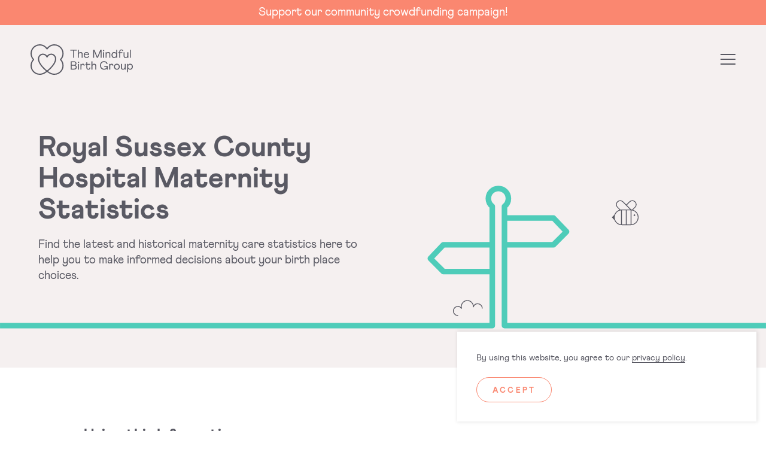

--- FILE ---
content_type: text/html; charset=UTF-8
request_url: https://www.themindfulbirthgroup.com/parents/royal-sussex-county-hospital-maternity-statistics/
body_size: 21518
content:
<!DOCTYPE HTML>
<html class="no-js" lang="en-GB">
<head>
    <meta charset="UTF-8" />
    <meta http-equiv="Content-Type" content="text/html; charset=utf-8" />
    <meta http-equiv="X-UA-Compatible" content="IE=edge,chrome=1" />
    <meta name="viewport" content="width=device-width, initial-scale=1, maximum-scale=5" />
    <meta name="format-detection" content="telephone=no" />

    
        <link rel="manifest" href="https://www.themindfulbirthgroup.com/parents/wp-content/themes/the-mindful-birth-group/manifest.json">
    <link rel="apple-touch-icon" sizes="57x57" href="https://www.themindfulbirthgroup.com/parents/wp-content/themes/the-mindful-birth-group/dist/assets/favicons/apple-touch-icon-57x57.png" />
    <link rel="apple-touch-icon" sizes="114x114" href="https://www.themindfulbirthgroup.com/parents/wp-content/themes/the-mindful-birth-group/dist/assets/favicons/apple-touch-icon-114x114.png" />
    <link rel="apple-touch-icon" sizes="72x72" href="https://www.themindfulbirthgroup.com/parents/wp-content/themes/the-mindful-birth-group/dist/assets/favicons/apple-touch-icon-72x72.png" />
    <link rel="apple-touch-icon" sizes="144x144" href="https://www.themindfulbirthgroup.com/parents/wp-content/themes/the-mindful-birth-group/dist/assets/favicons/apple-touch-icon-144x144.png" />
    <link rel="apple-touch-icon" sizes="60x60" href="https://www.themindfulbirthgroup.com/parents/wp-content/themes/the-mindful-birth-group/dist/assets/favicons/apple-touch-icon-60x60.png" />
    <link rel="apple-touch-icon" sizes="120x120" href="https://www.themindfulbirthgroup.com/parents/wp-content/themes/the-mindful-birth-group/dist/assets/favicons/apple-touch-icon-120x120.png" />
    <link rel="apple-touch-icon" sizes="76x76" href="https://www.themindfulbirthgroup.com/parents/wp-content/themes/the-mindful-birth-group/dist/assets/favicons/apple-touch-icon-76x76.png" />
    <link rel="apple-touch-icon" sizes="152x152" href="https://www.themindfulbirthgroup.com/parents/wp-content/themes/the-mindful-birth-group/dist/assets/favicons/apple-touch-icon-152x152.png" />
    <link rel="icon" type="image/png" href="https://www.themindfulbirthgroup.com/parents/wp-content/themes/the-mindful-birth-group/dist/assets/favicons/favicon-196x196.png" sizes="196x196" />
    <link rel="icon" type="image/png" href="https://www.themindfulbirthgroup.com/parents/wp-content/themes/the-mindful-birth-group/dist/assets/favicons/favicon-96x96.png" sizes="96x96" />
    <link rel="icon" type="image/png" href="https://www.themindfulbirthgroup.com/parents/wp-content/themes/the-mindful-birth-group/dist/assets/favicons/favicon-32x32.png" sizes="32x32" />
    <link rel="icon" type="image/png" href="https://www.themindfulbirthgroup.com/parents/wp-content/themes/the-mindful-birth-group/dist/assets/favicons/favicon-16x16.png" sizes="16x16" />
    <link rel="icon" type="image/png" href="https://www.themindfulbirthgroup.com/parents/wp-content/themes/the-mindful-birth-group/dist/assets/favicons/favicon-128.png" sizes="128x128" />
    <meta name="apple-mobile-web-app-title" content="The Mindful Birth Group">
    <meta name="application-name" content="The Mindful Birth Group"/>
    <meta name="msapplication-TileColor" content="#595963" />
    <meta name="msapplication-TileImage" content="https://www.themindfulbirthgroup.com/parents/wp-content/themes/the-mindful-birth-group/dist/assets/favicons/mstile-144x144.png" />
    <meta name="msapplication-square70x70logo" content="https://www.themindfulbirthgroup.com/parents/wp-content/themes/the-mindful-birth-group/dist/assets/favicons/mstile-70x70.png" />
    <meta name="msapplication-square150x150logo" content="https://www.themindfulbirthgroup.com/parents/wp-content/themes/the-mindful-birth-group/dist/assets/favicons/mstile-150x150.png" />
    <meta name="msapplication-wide310x150logo" content="https://www.themindfulbirthgroup.com/parents/wp-content/themes/the-mindful-birth-group/dist/assets/favicons/mstile-310x150.png" />
    <meta name="msapplication-square310x310logo" content="https://www.themindfulbirthgroup.com/parents/wp-content/themes/the-mindful-birth-group/dist/assets/favicons/mstile-310x310.png" />
    <meta name="msapplication-config" content="https://www.themindfulbirthgroup.com/parents/wp-content/themes/the-mindful-birth-group/dist/assets/favicons/browserconfig.xml" />
    <meta name="theme-color" content="#595963" />

    <!-- Preload Stylesheets & Scripts -->
    <link rel="preload" href="https://www.themindfulbirthgroup.com/parents/wp-content/themes/the-mindful-birth-group/dist/css/all.css" as="style" />
    <link rel="preload" href="https://www.themindfulbirthgroup.com/parents/wp-content/themes/the-mindful-birth-group/dist/js/vendors/vendors.js" as="script" />
    <link rel="preload" href="https://www.themindfulbirthgroup.com/parents/wp-content/themes/the-mindful-birth-group/dist/js/all.js" as="script" />
    <link rel="preload" as="font" href="https://www.themindfulbirthgroup.com/parents/wp-content/themes/the-mindful-birth-group/dist/assets/webfonts/athletics/extra-bold/Athletics-ExtraBold.woff2" type="font/woff2" crossorigin />
    <link rel="preload" as="font" href="https://www.themindfulbirthgroup.com/parents/wp-content/themes/the-mindful-birth-group/dist/assets/webfonts/athletics/regular/Athletics-Regular.woff2" type="font/woff2" crossorigin />
    <link rel="dns-prefetch" href="//www.google-analytics.com" crossorigin />
    <link rel="dns-prefetch" href="//castbox.fm" crossorigin />
    <link rel="dns-prefetch" href="//scontent.cdninstagram.com" crossorigin />
    <title>Royal Sussex Maternity Statistics | The Mindful Birth Group</title>
	<style>img:is([sizes="auto" i], [sizes^="auto," i]) { contain-intrinsic-size: 3000px 1500px }</style>
	
<!-- The SEO Framework by Sybre Waaijer -->
<meta name="robots" content="max-snippet:-1,max-image-preview:large,max-video-preview:-1" />
<link rel="canonical" href="https://www.themindfulbirthgroup.com/parents/royal-sussex-county-hospital-maternity-statistics/" />
<meta name="description" content="Explore your local maternity unit statistics &#038; compare them historically and across other local Trusts to help you to make informed decisions about your care." />
<meta property="og:type" content="website" />
<meta property="og:locale" content="en_GB" />
<meta property="og:site_name" content="The Mindful Birth Group" />
<meta property="og:title" content="Royal Sussex Maternity Statistics" />
<meta property="og:description" content="Explore your local maternity unit statistics &#038; compare them historically and across other local Trusts to help you to make informed decisions about your care." />
<meta property="og:url" content="https://www.themindfulbirthgroup.com/parents/royal-sussex-county-hospital-maternity-statistics/" />
<meta property="og:image" content="https://www.themindfulbirthgroup.com/parents/wp-content/uploads/sites/2/2022/09/TMBG_Primary_Logo_Dark_RGB_Reg.png" />
<meta name="twitter:card" content="summary_large_image" />
<meta name="twitter:title" content="Royal Sussex Maternity Statistics" />
<meta name="twitter:description" content="Explore your local maternity unit statistics &#038; compare them historically and across other local Trusts to help you to make informed decisions about your care." />
<meta name="twitter:image" content="https://www.themindfulbirthgroup.com/parents/wp-content/uploads/sites/2/2022/09/TMBG_Primary_Logo_Dark_RGB_Reg.png" />
<script type="application/ld+json">{"@context":"https://schema.org","@graph":[{"@type":"WebSite","@id":"https://www.themindfulbirthgroup.com/parents/#/schema/WebSite","url":"https://www.themindfulbirthgroup.com/parents/","name":"The Mindful Birth Group","description":"Pregnancy birth and postnatal | Courses and online Parent Hub","inLanguage":"en-GB","potentialAction":{"@type":"SearchAction","target":{"@type":"EntryPoint","urlTemplate":"https://www.themindfulbirthgroup.com/parents/search/{search_term_string}/"},"query-input":"required name=search_term_string"},"publisher":{"@type":"Organization","@id":"https://www.themindfulbirthgroup.com/parents/#/schema/Organization","name":"The Mindful Birth Group","url":"https://www.themindfulbirthgroup.com/parents/"}},{"@type":"WebPage","@id":"https://www.themindfulbirthgroup.com/parents/royal-sussex-county-hospital-maternity-statistics/","url":"https://www.themindfulbirthgroup.com/parents/royal-sussex-county-hospital-maternity-statistics/","name":"Royal Sussex Maternity Statistics | The Mindful Birth Group","description":"Explore your local maternity unit statistics &#038; compare them historically and across other local Trusts to help you to make informed decisions about your care.","inLanguage":"en-GB","isPartOf":{"@id":"https://www.themindfulbirthgroup.com/parents/#/schema/WebSite"},"breadcrumb":{"@type":"BreadcrumbList","@id":"https://www.themindfulbirthgroup.com/parents/#/schema/BreadcrumbList","itemListElement":[{"@type":"ListItem","position":1,"item":"https://www.themindfulbirthgroup.com/parents/","name":"The Mindful Birth Group"},{"@type":"ListItem","position":2,"name":"Royal Sussex Maternity Statistics"}]},"potentialAction":{"@type":"ReadAction","target":"https://www.themindfulbirthgroup.com/parents/royal-sussex-county-hospital-maternity-statistics/"}}]}</script>
<!-- / The SEO Framework by Sybre Waaijer | 4.59ms meta | 0.41ms boot -->

<link rel='stylesheet' id='sbi_styles-css' href='https://www.themindfulbirthgroup.com/parents/wp-content/plugins/instagram-feed/css/sbi-styles.min.css' type='text/css' media='all' />
<style id='classic-theme-styles-inline-css' type='text/css'>
/*! This file is auto-generated */
.wp-block-button__link{color:#fff;background-color:#32373c;border-radius:9999px;box-shadow:none;text-decoration:none;padding:calc(.667em + 2px) calc(1.333em + 2px);font-size:1.125em}.wp-block-file__button{background:#32373c;color:#fff;text-decoration:none}
</style>
<style id='global-styles-inline-css' type='text/css'>
:root{--wp--preset--aspect-ratio--square: 1;--wp--preset--aspect-ratio--4-3: 4/3;--wp--preset--aspect-ratio--3-4: 3/4;--wp--preset--aspect-ratio--3-2: 3/2;--wp--preset--aspect-ratio--2-3: 2/3;--wp--preset--aspect-ratio--16-9: 16/9;--wp--preset--aspect-ratio--9-16: 9/16;--wp--preset--color--black: #000000;--wp--preset--color--cyan-bluish-gray: #abb8c3;--wp--preset--color--white: #ffffff;--wp--preset--color--pale-pink: #f78da7;--wp--preset--color--vivid-red: #cf2e2e;--wp--preset--color--luminous-vivid-orange: #ff6900;--wp--preset--color--luminous-vivid-amber: #fcb900;--wp--preset--color--light-green-cyan: #7bdcb5;--wp--preset--color--vivid-green-cyan: #00d084;--wp--preset--color--pale-cyan-blue: #8ed1fc;--wp--preset--color--vivid-cyan-blue: #0693e3;--wp--preset--color--vivid-purple: #9b51e0;--wp--preset--gradient--vivid-cyan-blue-to-vivid-purple: linear-gradient(135deg,rgba(6,147,227,1) 0%,rgb(155,81,224) 100%);--wp--preset--gradient--light-green-cyan-to-vivid-green-cyan: linear-gradient(135deg,rgb(122,220,180) 0%,rgb(0,208,130) 100%);--wp--preset--gradient--luminous-vivid-amber-to-luminous-vivid-orange: linear-gradient(135deg,rgba(252,185,0,1) 0%,rgba(255,105,0,1) 100%);--wp--preset--gradient--luminous-vivid-orange-to-vivid-red: linear-gradient(135deg,rgba(255,105,0,1) 0%,rgb(207,46,46) 100%);--wp--preset--gradient--very-light-gray-to-cyan-bluish-gray: linear-gradient(135deg,rgb(238,238,238) 0%,rgb(169,184,195) 100%);--wp--preset--gradient--cool-to-warm-spectrum: linear-gradient(135deg,rgb(74,234,220) 0%,rgb(151,120,209) 20%,rgb(207,42,186) 40%,rgb(238,44,130) 60%,rgb(251,105,98) 80%,rgb(254,248,76) 100%);--wp--preset--gradient--blush-light-purple: linear-gradient(135deg,rgb(255,206,236) 0%,rgb(152,150,240) 100%);--wp--preset--gradient--blush-bordeaux: linear-gradient(135deg,rgb(254,205,165) 0%,rgb(254,45,45) 50%,rgb(107,0,62) 100%);--wp--preset--gradient--luminous-dusk: linear-gradient(135deg,rgb(255,203,112) 0%,rgb(199,81,192) 50%,rgb(65,88,208) 100%);--wp--preset--gradient--pale-ocean: linear-gradient(135deg,rgb(255,245,203) 0%,rgb(182,227,212) 50%,rgb(51,167,181) 100%);--wp--preset--gradient--electric-grass: linear-gradient(135deg,rgb(202,248,128) 0%,rgb(113,206,126) 100%);--wp--preset--gradient--midnight: linear-gradient(135deg,rgb(2,3,129) 0%,rgb(40,116,252) 100%);--wp--preset--font-size--small: 13px;--wp--preset--font-size--medium: 20px;--wp--preset--font-size--large: 36px;--wp--preset--font-size--x-large: 42px;--wp--preset--spacing--20: 0.44rem;--wp--preset--spacing--30: 0.67rem;--wp--preset--spacing--40: 1rem;--wp--preset--spacing--50: 1.5rem;--wp--preset--spacing--60: 2.25rem;--wp--preset--spacing--70: 3.38rem;--wp--preset--spacing--80: 5.06rem;--wp--preset--shadow--natural: 6px 6px 9px rgba(0, 0, 0, 0.2);--wp--preset--shadow--deep: 12px 12px 50px rgba(0, 0, 0, 0.4);--wp--preset--shadow--sharp: 6px 6px 0px rgba(0, 0, 0, 0.2);--wp--preset--shadow--outlined: 6px 6px 0px -3px rgba(255, 255, 255, 1), 6px 6px rgba(0, 0, 0, 1);--wp--preset--shadow--crisp: 6px 6px 0px rgba(0, 0, 0, 1);}:where(.is-layout-flex){gap: 0.5em;}:where(.is-layout-grid){gap: 0.5em;}body .is-layout-flex{display: flex;}.is-layout-flex{flex-wrap: wrap;align-items: center;}.is-layout-flex > :is(*, div){margin: 0;}body .is-layout-grid{display: grid;}.is-layout-grid > :is(*, div){margin: 0;}:where(.wp-block-columns.is-layout-flex){gap: 2em;}:where(.wp-block-columns.is-layout-grid){gap: 2em;}:where(.wp-block-post-template.is-layout-flex){gap: 1.25em;}:where(.wp-block-post-template.is-layout-grid){gap: 1.25em;}.has-black-color{color: var(--wp--preset--color--black) !important;}.has-cyan-bluish-gray-color{color: var(--wp--preset--color--cyan-bluish-gray) !important;}.has-white-color{color: var(--wp--preset--color--white) !important;}.has-pale-pink-color{color: var(--wp--preset--color--pale-pink) !important;}.has-vivid-red-color{color: var(--wp--preset--color--vivid-red) !important;}.has-luminous-vivid-orange-color{color: var(--wp--preset--color--luminous-vivid-orange) !important;}.has-luminous-vivid-amber-color{color: var(--wp--preset--color--luminous-vivid-amber) !important;}.has-light-green-cyan-color{color: var(--wp--preset--color--light-green-cyan) !important;}.has-vivid-green-cyan-color{color: var(--wp--preset--color--vivid-green-cyan) !important;}.has-pale-cyan-blue-color{color: var(--wp--preset--color--pale-cyan-blue) !important;}.has-vivid-cyan-blue-color{color: var(--wp--preset--color--vivid-cyan-blue) !important;}.has-vivid-purple-color{color: var(--wp--preset--color--vivid-purple) !important;}.has-black-background-color{background-color: var(--wp--preset--color--black) !important;}.has-cyan-bluish-gray-background-color{background-color: var(--wp--preset--color--cyan-bluish-gray) !important;}.has-white-background-color{background-color: var(--wp--preset--color--white) !important;}.has-pale-pink-background-color{background-color: var(--wp--preset--color--pale-pink) !important;}.has-vivid-red-background-color{background-color: var(--wp--preset--color--vivid-red) !important;}.has-luminous-vivid-orange-background-color{background-color: var(--wp--preset--color--luminous-vivid-orange) !important;}.has-luminous-vivid-amber-background-color{background-color: var(--wp--preset--color--luminous-vivid-amber) !important;}.has-light-green-cyan-background-color{background-color: var(--wp--preset--color--light-green-cyan) !important;}.has-vivid-green-cyan-background-color{background-color: var(--wp--preset--color--vivid-green-cyan) !important;}.has-pale-cyan-blue-background-color{background-color: var(--wp--preset--color--pale-cyan-blue) !important;}.has-vivid-cyan-blue-background-color{background-color: var(--wp--preset--color--vivid-cyan-blue) !important;}.has-vivid-purple-background-color{background-color: var(--wp--preset--color--vivid-purple) !important;}.has-black-border-color{border-color: var(--wp--preset--color--black) !important;}.has-cyan-bluish-gray-border-color{border-color: var(--wp--preset--color--cyan-bluish-gray) !important;}.has-white-border-color{border-color: var(--wp--preset--color--white) !important;}.has-pale-pink-border-color{border-color: var(--wp--preset--color--pale-pink) !important;}.has-vivid-red-border-color{border-color: var(--wp--preset--color--vivid-red) !important;}.has-luminous-vivid-orange-border-color{border-color: var(--wp--preset--color--luminous-vivid-orange) !important;}.has-luminous-vivid-amber-border-color{border-color: var(--wp--preset--color--luminous-vivid-amber) !important;}.has-light-green-cyan-border-color{border-color: var(--wp--preset--color--light-green-cyan) !important;}.has-vivid-green-cyan-border-color{border-color: var(--wp--preset--color--vivid-green-cyan) !important;}.has-pale-cyan-blue-border-color{border-color: var(--wp--preset--color--pale-cyan-blue) !important;}.has-vivid-cyan-blue-border-color{border-color: var(--wp--preset--color--vivid-cyan-blue) !important;}.has-vivid-purple-border-color{border-color: var(--wp--preset--color--vivid-purple) !important;}.has-vivid-cyan-blue-to-vivid-purple-gradient-background{background: var(--wp--preset--gradient--vivid-cyan-blue-to-vivid-purple) !important;}.has-light-green-cyan-to-vivid-green-cyan-gradient-background{background: var(--wp--preset--gradient--light-green-cyan-to-vivid-green-cyan) !important;}.has-luminous-vivid-amber-to-luminous-vivid-orange-gradient-background{background: var(--wp--preset--gradient--luminous-vivid-amber-to-luminous-vivid-orange) !important;}.has-luminous-vivid-orange-to-vivid-red-gradient-background{background: var(--wp--preset--gradient--luminous-vivid-orange-to-vivid-red) !important;}.has-very-light-gray-to-cyan-bluish-gray-gradient-background{background: var(--wp--preset--gradient--very-light-gray-to-cyan-bluish-gray) !important;}.has-cool-to-warm-spectrum-gradient-background{background: var(--wp--preset--gradient--cool-to-warm-spectrum) !important;}.has-blush-light-purple-gradient-background{background: var(--wp--preset--gradient--blush-light-purple) !important;}.has-blush-bordeaux-gradient-background{background: var(--wp--preset--gradient--blush-bordeaux) !important;}.has-luminous-dusk-gradient-background{background: var(--wp--preset--gradient--luminous-dusk) !important;}.has-pale-ocean-gradient-background{background: var(--wp--preset--gradient--pale-ocean) !important;}.has-electric-grass-gradient-background{background: var(--wp--preset--gradient--electric-grass) !important;}.has-midnight-gradient-background{background: var(--wp--preset--gradient--midnight) !important;}.has-small-font-size{font-size: var(--wp--preset--font-size--small) !important;}.has-medium-font-size{font-size: var(--wp--preset--font-size--medium) !important;}.has-large-font-size{font-size: var(--wp--preset--font-size--large) !important;}.has-x-large-font-size{font-size: var(--wp--preset--font-size--x-large) !important;}
:where(.wp-block-post-template.is-layout-flex){gap: 1.25em;}:where(.wp-block-post-template.is-layout-grid){gap: 1.25em;}
:where(.wp-block-columns.is-layout-flex){gap: 2em;}:where(.wp-block-columns.is-layout-grid){gap: 2em;}
:root :where(.wp-block-pullquote){font-size: 1.5em;line-height: 1.6;}
</style>
<link rel='stylesheet' id='all_css-css' href='https://www.themindfulbirthgroup.com/parents/wp-content/themes/the-mindful-birth-group/dist/css/all.css?v=6.1' type='text/css' media='all' />
<script type="text/javascript" src="https://www.themindfulbirthgroup.com/parents/wp-includes/js/jquery/jquery.min.js" id="jquery-core-js"></script>
<script type="text/javascript" src="https://www.themindfulbirthgroup.com/parents/wp-includes/js/jquery/jquery-migrate.min.js" id="jquery-migrate-js"></script>
<script type="text/javascript" id="sbi_scripts-js-extra">
/* <![CDATA[ */
var sb_instagram_js_options = {"font_method":"svg","resized_url":"https:\/\/www.themindfulbirthgroup.com\/parents\/wp-content\/uploads\/sites\/2\/sb-instagram-feed-images\/","placeholder":"https:\/\/www.themindfulbirthgroup.com\/parents\/wp-content\/plugins\/instagram-feed\/img\/placeholder.png","ajax_url":"https:\/\/www.themindfulbirthgroup.com\/parents\/wp-admin\/admin-ajax.php"};
/* ]]> */
</script>
<script type="text/javascript" src="https://www.themindfulbirthgroup.com/parents/wp-content/plugins/instagram-feed/js/sbi-scripts.min.js" id="sbi_scripts-js"></script>
<link rel="https://api.w.org/" href="https://www.themindfulbirthgroup.com/parents/wp-json/" /><link rel="alternate" title="JSON" type="application/json" href="https://www.themindfulbirthgroup.com/parents/wp-json/wp/v2/pages/2526" /><link rel="alternate" title="oEmbed (JSON)" type="application/json+oembed" href="https://www.themindfulbirthgroup.com/parents/wp-json/oembed/1.0/embed?url=https%3A%2F%2Fwww.themindfulbirthgroup.com%2Fparents%2Froyal-sussex-county-hospital-maternity-statistics%2F" />
<link rel="alternate" title="oEmbed (XML)" type="text/xml+oembed" href="https://www.themindfulbirthgroup.com/parents/wp-json/oembed/1.0/embed?url=https%3A%2F%2Fwww.themindfulbirthgroup.com%2Fparents%2Froyal-sussex-county-hospital-maternity-statistics%2F&#038;format=xml" />
<!-- <script>
  window.intercomSettings = {
    api_base: "https://api-iam.intercom.io",
    app_id: "c9kicfqj",
    custom_launcher_selector: '#intercom'
  };

  function openIntercomWidget() {
    Intercom('show');
  }
</script>

<script>
// We pre-filled your app ID in the widget URL: 'https://widget.intercom.io/widget/c9kicfqj'
(function(){var w=window;var ic=w.Intercom;if(typeof ic==="function"){ic('reattach_activator');ic('update',w.intercomSettings);}else{var d=document;var i=function(){i.c(arguments);};i.q=[];i.c=function(args){i.q.push(args);};w.Intercom=i;var l=function(){var s=d.createElement('script');s.type='text/javascript';s.async=true;s.src='https://widget.intercom.io/widget/c9kicfqj';var x=d.getElementsByTagName('script')[0];x.parentNode.insertBefore(s,x);};if(document.readyState==='complete'){l();}else if(w.attachEvent){w.attachEvent('onload',l);}else{w.addEventListener('load',l,false);}}})();
</script> -->

<script type='text/javascript'>
  window.smartlook||(function(d) {
    var o=smartlook=function(){ o.api.push(arguments)},h=d.getElementsByTagName('head')[0];
    var c=d.createElement('script');o.api=new Array();c.async=true;c.type='text/javascript';
    c.charset='utf-8';c.src='https://web-sdk.smartlook.com/recorder.js';h.appendChild(c);
    })(document);
    smartlook('init', '7f8add8bb5bd9562afe07b9b4e68e0f421023651', { region: 'eu' });
</script>

<meta name="facebook-domain-verification" content="vrqf0pntydvslfcmbibkh1cfem4nka" />    <link rel="pingback" href="https://www.themindfulbirthgroup.com/parents/xmlrpc.php" />

    <!--[if lte IE 10]>
    <div class="legacy-browser-notice">
        <div class="container">
            <ul class="important-notice">
                <li><img src="https://www.themindfulbirthgroup.com/parents/wp-content/themes/the-mindful-birth-group/dist/assets/logos/ie-logo.png" /></li>
                <li class="uppercase">Important Notice</li>
            </ul>
            <p>You are using an <strong>out of date</strong> version of Internet Explorer. This browser may not display all features of this website.</p>
            <p>Please <a href="http://windows.microsoft.com/en-GB/internet-explorer/download-ie" target="_blank" rel="noopener">click here</a> to upgrade.</p>
        </div>
    </div>
    <![endif]-->

    <!-- Global site tag (gtag.js) - Google Analytics -->
    <script async src="https://www.googletagmanager.com/gtag/js?id=UA-151011705-2"></script>
    <script>
    window.dataLayer = window.dataLayer || [];
    function gtag(){dataLayer.push(arguments);}
    gtag('js', new Date());
    gtag('config', 'UA-151011705-2', { 'anonymize_ip': true });
    </script>

        
</head>

<body class="wp-singular page-template-default page page-id-2526 wp-theme-the-mindful-birth-group illustration-banner chrome not-ie mac">
    
        <header id="top" class="header clearfix">

        <div class="header-top"><div class="header-top__announcement"><p class="large" style="text-align: center;"><a href="https://www.themindfulbirthgroup.com/parents/pregnahub-local-crowdfunding/">Support our community crowdfunding campaign!</a></p>
</div></div>
        <div class="header-wrapper">
            <div class="header-wrapper__left">
                <a class="logo" href="https://www.themindfulbirthgroup.com/parents/">
                    <svg version="1.1" id="logo" xmlns="http://www.w3.org/2000/svg" x="0" y="0" viewBox="0 0 523 156" xml:space="preserve"><path d="M236.236 27.172v4.606h-13.872v37.266h-4.783V31.778H203.71v-4.606zm10.635 0v16.809c2.033-2.752 5.201-4.546 9.506-4.546 6.278 0 9.985 4.188 9.985 10.887v18.723h-4.783V51.34c0-5.026-2.153-7.539-6.637-7.539-4.843 0-8.071 3.769-8.071 9.811v15.432h-4.783V27.172h4.783zm79.391 0l15.485 36.429 15.485-36.429h6.16v41.872h-4.785V35.488l-14.288 33.556h-5.143l-14.169-33.378-.121 33.378h-4.783V27.172zm47.252 1.436a3.406 3.406 0 013.408 3.408c0 1.855-1.554 3.41-3.408 3.41a3.408 3.408 0 01-3.409-3.41 3.37 3.37 0 013.409-3.408m2.391 40.437h-4.782V40.332h4.782v28.713zm12.514-28.713v3.65c2.033-2.752 5.202-4.546 9.507-4.546 6.278 0 9.985 4.188 9.985 10.887v18.723h-4.783V51.339c0-5.025-2.153-7.538-6.637-7.538-4.843 0-8.071 3.769-8.071 9.81v15.433h-4.783V40.332h4.782zm39.043-.897c4.723 0 8.251 2.095 10.523 5.324V27.172h4.783v41.873h-4.783v-4.366c-2.272 3.229-5.8 5.264-10.523 5.264-8.012 0-13.572-6.64-13.572-15.193.001-8.556 5.56-15.315 13.572-15.315m.838 25.901c5.679 0 9.686-4.426 9.686-10.587 0-6.162-4.006-10.708-9.686-10.708-5.621 0-9.627 4.546-9.627 10.708 0 6.1 3.947 10.587 9.627 10.587m66.774 3.709v-3.65c-2.033 2.752-5.202 4.546-9.507 4.546-6.278 0-9.985-4.187-9.985-10.886V40.332h4.783v17.707c0 5.024 2.152 7.537 6.637 7.537 4.842 0 8.071-3.769 8.071-9.81V40.332h4.783v28.713h-4.782zm12.515-41.873h4.782v41.873h-4.782zm-49.165 10.05c0-3.948 2.452-6.521 6.099-6.521 2.694 0 4.582 1.446 5.146 3.907l4.449-1.01c-.9-4.448-4.609-7.323-9.595-7.323-6.577 0-10.881 4.665-10.881 11.125v2.931h-5.022v4.307h5.022v24.406h4.782V44.639h11.307v-4.307h-11.307v-3.11zm-235.456 49.77c7.653 0 11.778 4.785 11.778 10.767 0 4.008-1.912 7.417-5.26 9.213 4.304 1.734 6.816 5.622 6.816 10.348 0 6.521-4.604 11.545-12.317 11.545h-18.296V86.992h17.279zm7.114 11.246c0-3.829-2.571-6.7-7.534-6.7h-12.077v13.519l12.257.06c4.844 0 7.354-2.872 7.354-6.879m1.316 18.663c0-4.187-2.751-7.417-7.952-7.417h-12.974v14.835h12.914c5.261-.001 8.012-3.111 8.012-7.418m14.019-28.474a3.407 3.407 0 013.408 3.41c0 1.855-1.553 3.41-3.408 3.41a3.407 3.407 0 01-3.408-3.41 3.371 3.371 0 013.408-3.41m2.392 40.436h-4.783V100.15h4.783v28.713zm37.479-28.712v-8.732h4.783v8.732h15.007v4.307h-15.007v14.595c0 4.128 2.213 6.282 5.8 6.282 3.588 0 5.74-2.871 5.5-7.238l4.663.419c.359 6.939-4.185 11.245-9.985 11.245-6.636 0-10.762-4.068-10.762-10.827v-14.476h-4.944v-4.307h4.945zm31.031-13.159v16.809c2.034-2.752 5.202-4.546 9.507-4.546 6.279 0 9.986 4.187 9.986 10.887v18.723h-4.783v-17.706c0-5.025-2.154-7.538-6.637-7.538-4.843 0-8.072 3.769-8.072 9.811v15.432h-4.782V86.992h4.781zm59.593-.897c9.507 0 16.382 5.563 17.997 13.877l-4.723 1.256c-1.136-6.281-6.039-10.527-13.273-10.527-9.626 0-16.023 7.537-16.023 16.629 0 10.587 6.636 17.825 16.621 17.825 6.397 0 11.539-3.649 13.333-9.511H376.69v-4.426h18.116v17.646h-4.485v-6.58c-2.81 4.485-7.712 7.477-14.409 7.477-12.376 0-20.806-9.212-20.806-21.714-.001-12.382 8.25-21.952 20.806-21.952m65.58 13.16c8.729 0 14.708 6.759 14.708 15.313 0 8.553-5.979 15.194-14.708 15.194-8.849 0-14.828-6.641-14.828-15.194 0-8.554 5.978-15.313 14.828-15.313m-.06 25.9c5.799 0 9.985-4.426 9.985-10.587s-4.185-10.708-9.985-10.708-9.986 4.546-9.986 10.708c0 6.1 4.126 10.587 9.986 10.587m40.179 3.709v-3.65c-2.033 2.752-5.202 4.547-9.507 4.547-6.278 0-9.985-4.188-9.985-10.887V100.15h4.782v17.707c0 5.025 2.153 7.538 6.638 7.538 4.842 0 8.071-3.769 8.071-9.81v-15.434h4.783v28.713h-4.782zm17.295-28.713v4.366c2.272-3.169 5.799-5.263 10.523-5.263 8.011 0 13.572 6.699 13.572 15.253 0 8.494-5.56 15.253-13.572 15.253-4.723 0-8.251-2.094-10.523-5.264v17.826h-4.783V100.15h4.783zm19.311 14.357c0-6.161-3.946-10.648-9.686-10.648-6.099 0-9.625 4.785-9.625 10.947 0 6.041 4.245 10.348 9.625 10.348 5.681 0 9.686-4.486 9.686-10.647m-246.245-4.874l4.757-1.079c-.367-6.181-3.993-9.3-8.752-9.3-3.528 0-6.04 1.555-7.654 4.067v-3.17h-4.782v28.712h4.782v-16.33c0-5.623 2.692-8.793 6.518-8.793 3.024 0 5.024 1.987 5.131 5.893m146.996 0l4.757-1.079c-.368-6.181-3.994-9.3-8.753-9.3-3.527 0-6.039 1.555-7.653 4.067v-3.17h-4.782v28.712h4.782v-16.33c0-5.623 2.691-8.793 6.518-8.793 3.024 0 5.024 1.987 5.131 5.893M286.244 43.743c4.843 0 8.072 3.229 8.191 7.537h-17.399c1.077-4.428 4.485-7.537 9.208-7.537m8.607 16.251c-1.207 3.474-4.36 5.582-8.188 5.582-5.62 0-9.447-4.009-9.866-10.229h22.242v-2.453c0-7.896-5.022-13.399-12.795-13.399-8.49 0-14.051 6.64-14.051 15.253 0 8.733 5.74 15.194 14.47 15.194 6.108 0 11.101-3.609 12.719-8.921l-4.531-1.027zM121.94 150.055c-13.75-.035-23.682-6.233-32.534-12.796h-.009a161.274 161.274 0 003.433-2.826c4.947-4.226 14.483-12.898 22.757-23.495 10.299-13.191 15.541-25.304 15.582-36.008.002-.042.003-.085.003-.128 0-8.03-2.752-14.923-7.958-19.935-4.633-4.46-10.844-7.051-17.489-7.295l-.109-.002c-8.515 0-16.416 4.32-21.116 11.174C79.802 51.89 71.901 47.57 63.386 47.57l-.109.002c-6.645.244-12.855 2.835-17.489 7.295-5.205 5.012-7.958 11.905-7.958 19.935 0 .047.001.094.004.14.045 10.702 5.286 22.811 15.581 35.996 8.275 10.598 17.811 19.269 22.767 23.503a158.65 158.65 0 003.424 2.818H79.6c-8.854 6.564-18.786 12.761-32.535 12.796-22.712 0-41.123-18.418-41.123-41.141 0-10.93 4.265-20.859 11.217-28.225a3.896 3.896 0 00.014-5.361C9.908 67.634 5.57 57.145 5.967 45.634 6.716 23.916 24.593 6.342 46.311 5.952c.251-.005.503-.006.753-.006 14.36 0 26.994 7.367 34.346 18.528a3.717 3.717 0 006.186-.002c7.352-11.158 19.986-18.527 34.344-18.527.253 0 .505.002.758.007 21.718.392 39.592 17.968 40.34 39.686.395 11.507-3.941 21.997-11.207 29.69a3.895 3.895 0 00.015 5.361c6.95 7.365 11.217 17.295 11.217 28.225 0 22.722-18.412 41.141-41.123 41.141m-37.435-16.502l-.002-.002-.004.003a153.575 153.575 0 01-4.466-3.643c-8.505-7.264-36.257-32.71-36.257-55.11l-.002-.127c.061-14.016 10.213-20.788 19.668-21.16 8.069.023 15.412 5.1 18.282 12.647a2.97 2.97 0 005.554 0c2.871-7.548 10.214-12.624 18.285-12.647 9.457.372 19.611 7.148 19.668 21.171a2.275 2.275 0 00-.003.116c0 22.398-27.751 47.845-36.247 55.103a151.195 151.195 0 01-4.476 3.649m72.925-55.552c7.872-9.022 11.96-20.513 11.546-32.567-.414-12.032-5.413-23.352-14.079-31.875C146.235 5.038 134.838.226 122.805.009A41.72 41.72 0 00121.94 0c-14.888 0-28.565 6.856-37.437 18.556C75.629 6.856 61.952 0 47.064 0c-.286 0-.572.003-.86.009-12.032.215-23.431 5.026-32.093 13.546C5.444 22.078.443 33.398.029 45.43c-.417 12.056 3.673 23.547 11.545 32.571C4.097 86.578 0 97.482 0 108.914 0 134.879 21.114 156 47.065 156c16.349-.042 27.639-7.609 37.438-14.986 9.798 7.377 21.087 14.944 37.421 14.986 25.967 0 47.08-21.121 47.08-47.086 0-11.431-4.097-22.335-11.574-30.913"/></svg>                    <span class="sr-only">The Mindful Birth Group</span>
                </a>
            </div>
            <div class="header-wrapper__right">

                <nav class="main-menu" aria-label="Main Menu"><ul id="menu-main-menu" class="menu"><li id="menu-item-2179" class="menu-item menu-item-type-post_type menu-item-object-page menu-item-has-children"><a href="https://www.themindfulbirthgroup.com/parents/pregnahub/">PregnaHub®<svg version="1.1" id="chevron-down-icon" xmlns="http://www.w3.org/2000/svg" x="0" y="0" viewBox="0 0 13.7 7.9" xml:space="preserve"><path d="M.9.9l6 6 6-6" fill="none" stroke="#000" stroke-linecap="round"/></svg></a><ul class="sub-menu">
<li id="menu-item-2229" class="menu-item menu-item-type-custom menu-item-object-custom"><a href="https://www.themindfulbirthgroup.com/parents/pregnahub/">About the app</a><li id="menu-item-2227" class="menu-item menu-item-type-custom menu-item-object-custom"><a href="https://pregnahub.circle.so">Log In</a></ul>
<li id="menu-item-2024" class="menu-item menu-item-type-custom menu-item-object-custom menu-item-has-children"><a href="https://www.themindfulbirthgroup.com/parents/courses">Courses<svg version="1.1" id="chevron-down-icon" xmlns="http://www.w3.org/2000/svg" x="0" y="0" viewBox="0 0 13.7 7.9" xml:space="preserve"><path d="M.9.9l6 6 6-6" fill="none" stroke="#000" stroke-linecap="round"/></svg></a><ul class="sub-menu">
<li id="menu-item-3413" class="menu-item menu-item-type-post_type menu-item-object-page"><a href="https://www.themindfulbirthgroup.com/parents/mindful-natal-courses/">About the Courses</a><li id="menu-item-2023" class="menu-item menu-item-type-post_type menu-item-object-page"><a href="https://www.themindfulbirthgroup.com/parents/private-mindful-natal/">Private Courses</a><li id="menu-item-1917" class="menu-item menu-item-type-post_type menu-item-object-page"><a href="https://www.themindfulbirthgroup.com/parents/group-mindful-natal/">Group Courses</a><li id="menu-item-2025" class="menu-item menu-item-type-post_type menu-item-object-page"><a href="https://www.themindfulbirthgroup.com/parents/mini-courses/">Mini Online Courses</a><li id="menu-item-3420" class="menu-item menu-item-type-post_type menu-item-object-page"><a href="https://www.themindfulbirthgroup.com/parents/planned-caesarean-birth/">Planned Caesarean Birth</a><li id="menu-item-2872" class="menu-item menu-item-type-post_type menu-item-object-page"><a href="https://www.themindfulbirthgroup.com/parents/surrogacy-team-support/">Mindful Surrogacy® Courses</a></ul>
<li id="menu-item-2027" class="menu-item menu-item-type-custom menu-item-object-custom menu-item-has-children"><a href="https://www.themindfulbirthgroup.com/training/">Professionals<svg version="1.1" id="chevron-down-icon" xmlns="http://www.w3.org/2000/svg" x="0" y="0" viewBox="0 0 13.7 7.9" xml:space="preserve"><path d="M.9.9l6 6 6-6" fill="none" stroke="#000" stroke-linecap="round"/></svg></a><ul class="sub-menu">
<li id="menu-item-2028" class="menu-item menu-item-type-custom menu-item-object-custom"><a href="https://www.themindfulbirthgroup.com/training/teacher-training-and-membership/">Teacher Training</a><li id="menu-item-2029" class="menu-item menu-item-type-custom menu-item-object-custom"><a href="https://www.themindfulbirthgroup.com/training/midwife-training/">Midwives</a></ul>
<li id="menu-item-1549" class="menu-item menu-item-type-post_type menu-item-object-page"><a href="https://www.themindfulbirthgroup.com/parents/about/">Our Story</a><li id="menu-item-2021" class="menu-item menu-item-type-post_type menu-item-object-page menu-item-has-children"><a href="https://www.themindfulbirthgroup.com/parents/blog/">Blog<svg version="1.1" id="chevron-down-icon" xmlns="http://www.w3.org/2000/svg" x="0" y="0" viewBox="0 0 13.7 7.9" xml:space="preserve"><path d="M.9.9l6 6 6-6" fill="none" stroke="#000" stroke-linecap="round"/></svg></a><ul class="sub-menu">
<li id="menu-item-2507" class="menu-item menu-item-type-taxonomy menu-item-object-category"><a href="https://www.themindfulbirthgroup.com/parents/blog/category/pregnancy/">Pregnancy</a><li id="menu-item-2510" class="menu-item menu-item-type-taxonomy menu-item-object-category"><a href="https://www.themindfulbirthgroup.com/parents/blog/category/vaginal-birth/">Vaginal Birth</a><li id="menu-item-2513" class="menu-item menu-item-type-taxonomy menu-item-object-category"><a href="https://www.themindfulbirthgroup.com/parents/blog/category/caesarean-birth/">Caesarean Birth</a><li id="menu-item-2512" class="menu-item menu-item-type-taxonomy menu-item-object-category"><a href="https://www.themindfulbirthgroup.com/parents/blog/category/birth-stories/">Birth Stories</a><li id="menu-item-2509" class="menu-item menu-item-type-taxonomy menu-item-object-category"><a href="https://www.themindfulbirthgroup.com/parents/blog/category/postnatal/">Postnatal</a><li id="menu-item-2511" class="menu-item menu-item-type-taxonomy menu-item-object-category"><a href="https://www.themindfulbirthgroup.com/parents/blog/category/parenthood/">Parenthood</a><li id="menu-item-2508" class="menu-item menu-item-type-taxonomy menu-item-object-category"><a href="https://www.themindfulbirthgroup.com/parents/blog/category/surrogacy/">Surrogacy</a></ul>
<li id="menu-item-1554" class="menu-item menu-item-type-post_type menu-item-object-page"><a href="https://www.themindfulbirthgroup.com/parents/contact/">Contact</a></ul></nav><div class="hamburger-btn"><span class="line top"></span><span class="line middle"></span><span class="line bottom"></span></div>
            </div>
        </div>
    </header>
    <div class="mobile-menu">
        <div class="mobile-menu__header">
            <a class="logo" href="https://www.themindfulbirthgroup.com/parents/">
                <svg version="1.1" id="logo" xmlns="http://www.w3.org/2000/svg" x="0" y="0" viewBox="0 0 523 156" xml:space="preserve"><path d="M236.236 27.172v4.606h-13.872v37.266h-4.783V31.778H203.71v-4.606zm10.635 0v16.809c2.033-2.752 5.201-4.546 9.506-4.546 6.278 0 9.985 4.188 9.985 10.887v18.723h-4.783V51.34c0-5.026-2.153-7.539-6.637-7.539-4.843 0-8.071 3.769-8.071 9.811v15.432h-4.783V27.172h4.783zm79.391 0l15.485 36.429 15.485-36.429h6.16v41.872h-4.785V35.488l-14.288 33.556h-5.143l-14.169-33.378-.121 33.378h-4.783V27.172zm47.252 1.436a3.406 3.406 0 013.408 3.408c0 1.855-1.554 3.41-3.408 3.41a3.408 3.408 0 01-3.409-3.41 3.37 3.37 0 013.409-3.408m2.391 40.437h-4.782V40.332h4.782v28.713zm12.514-28.713v3.65c2.033-2.752 5.202-4.546 9.507-4.546 6.278 0 9.985 4.188 9.985 10.887v18.723h-4.783V51.339c0-5.025-2.153-7.538-6.637-7.538-4.843 0-8.071 3.769-8.071 9.81v15.433h-4.783V40.332h4.782zm39.043-.897c4.723 0 8.251 2.095 10.523 5.324V27.172h4.783v41.873h-4.783v-4.366c-2.272 3.229-5.8 5.264-10.523 5.264-8.012 0-13.572-6.64-13.572-15.193.001-8.556 5.56-15.315 13.572-15.315m.838 25.901c5.679 0 9.686-4.426 9.686-10.587 0-6.162-4.006-10.708-9.686-10.708-5.621 0-9.627 4.546-9.627 10.708 0 6.1 3.947 10.587 9.627 10.587m66.774 3.709v-3.65c-2.033 2.752-5.202 4.546-9.507 4.546-6.278 0-9.985-4.187-9.985-10.886V40.332h4.783v17.707c0 5.024 2.152 7.537 6.637 7.537 4.842 0 8.071-3.769 8.071-9.81V40.332h4.783v28.713h-4.782zm12.515-41.873h4.782v41.873h-4.782zm-49.165 10.05c0-3.948 2.452-6.521 6.099-6.521 2.694 0 4.582 1.446 5.146 3.907l4.449-1.01c-.9-4.448-4.609-7.323-9.595-7.323-6.577 0-10.881 4.665-10.881 11.125v2.931h-5.022v4.307h5.022v24.406h4.782V44.639h11.307v-4.307h-11.307v-3.11zm-235.456 49.77c7.653 0 11.778 4.785 11.778 10.767 0 4.008-1.912 7.417-5.26 9.213 4.304 1.734 6.816 5.622 6.816 10.348 0 6.521-4.604 11.545-12.317 11.545h-18.296V86.992h17.279zm7.114 11.246c0-3.829-2.571-6.7-7.534-6.7h-12.077v13.519l12.257.06c4.844 0 7.354-2.872 7.354-6.879m1.316 18.663c0-4.187-2.751-7.417-7.952-7.417h-12.974v14.835h12.914c5.261-.001 8.012-3.111 8.012-7.418m14.019-28.474a3.407 3.407 0 013.408 3.41c0 1.855-1.553 3.41-3.408 3.41a3.407 3.407 0 01-3.408-3.41 3.371 3.371 0 013.408-3.41m2.392 40.436h-4.783V100.15h4.783v28.713zm37.479-28.712v-8.732h4.783v8.732h15.007v4.307h-15.007v14.595c0 4.128 2.213 6.282 5.8 6.282 3.588 0 5.74-2.871 5.5-7.238l4.663.419c.359 6.939-4.185 11.245-9.985 11.245-6.636 0-10.762-4.068-10.762-10.827v-14.476h-4.944v-4.307h4.945zm31.031-13.159v16.809c2.034-2.752 5.202-4.546 9.507-4.546 6.279 0 9.986 4.187 9.986 10.887v18.723h-4.783v-17.706c0-5.025-2.154-7.538-6.637-7.538-4.843 0-8.072 3.769-8.072 9.811v15.432h-4.782V86.992h4.781zm59.593-.897c9.507 0 16.382 5.563 17.997 13.877l-4.723 1.256c-1.136-6.281-6.039-10.527-13.273-10.527-9.626 0-16.023 7.537-16.023 16.629 0 10.587 6.636 17.825 16.621 17.825 6.397 0 11.539-3.649 13.333-9.511H376.69v-4.426h18.116v17.646h-4.485v-6.58c-2.81 4.485-7.712 7.477-14.409 7.477-12.376 0-20.806-9.212-20.806-21.714-.001-12.382 8.25-21.952 20.806-21.952m65.58 13.16c8.729 0 14.708 6.759 14.708 15.313 0 8.553-5.979 15.194-14.708 15.194-8.849 0-14.828-6.641-14.828-15.194 0-8.554 5.978-15.313 14.828-15.313m-.06 25.9c5.799 0 9.985-4.426 9.985-10.587s-4.185-10.708-9.985-10.708-9.986 4.546-9.986 10.708c0 6.1 4.126 10.587 9.986 10.587m40.179 3.709v-3.65c-2.033 2.752-5.202 4.547-9.507 4.547-6.278 0-9.985-4.188-9.985-10.887V100.15h4.782v17.707c0 5.025 2.153 7.538 6.638 7.538 4.842 0 8.071-3.769 8.071-9.81v-15.434h4.783v28.713h-4.782zm17.295-28.713v4.366c2.272-3.169 5.799-5.263 10.523-5.263 8.011 0 13.572 6.699 13.572 15.253 0 8.494-5.56 15.253-13.572 15.253-4.723 0-8.251-2.094-10.523-5.264v17.826h-4.783V100.15h4.783zm19.311 14.357c0-6.161-3.946-10.648-9.686-10.648-6.099 0-9.625 4.785-9.625 10.947 0 6.041 4.245 10.348 9.625 10.348 5.681 0 9.686-4.486 9.686-10.647m-246.245-4.874l4.757-1.079c-.367-6.181-3.993-9.3-8.752-9.3-3.528 0-6.04 1.555-7.654 4.067v-3.17h-4.782v28.712h4.782v-16.33c0-5.623 2.692-8.793 6.518-8.793 3.024 0 5.024 1.987 5.131 5.893m146.996 0l4.757-1.079c-.368-6.181-3.994-9.3-8.753-9.3-3.527 0-6.039 1.555-7.653 4.067v-3.17h-4.782v28.712h4.782v-16.33c0-5.623 2.691-8.793 6.518-8.793 3.024 0 5.024 1.987 5.131 5.893M286.244 43.743c4.843 0 8.072 3.229 8.191 7.537h-17.399c1.077-4.428 4.485-7.537 9.208-7.537m8.607 16.251c-1.207 3.474-4.36 5.582-8.188 5.582-5.62 0-9.447-4.009-9.866-10.229h22.242v-2.453c0-7.896-5.022-13.399-12.795-13.399-8.49 0-14.051 6.64-14.051 15.253 0 8.733 5.74 15.194 14.47 15.194 6.108 0 11.101-3.609 12.719-8.921l-4.531-1.027zM121.94 150.055c-13.75-.035-23.682-6.233-32.534-12.796h-.009a161.274 161.274 0 003.433-2.826c4.947-4.226 14.483-12.898 22.757-23.495 10.299-13.191 15.541-25.304 15.582-36.008.002-.042.003-.085.003-.128 0-8.03-2.752-14.923-7.958-19.935-4.633-4.46-10.844-7.051-17.489-7.295l-.109-.002c-8.515 0-16.416 4.32-21.116 11.174C79.802 51.89 71.901 47.57 63.386 47.57l-.109.002c-6.645.244-12.855 2.835-17.489 7.295-5.205 5.012-7.958 11.905-7.958 19.935 0 .047.001.094.004.14.045 10.702 5.286 22.811 15.581 35.996 8.275 10.598 17.811 19.269 22.767 23.503a158.65 158.65 0 003.424 2.818H79.6c-8.854 6.564-18.786 12.761-32.535 12.796-22.712 0-41.123-18.418-41.123-41.141 0-10.93 4.265-20.859 11.217-28.225a3.896 3.896 0 00.014-5.361C9.908 67.634 5.57 57.145 5.967 45.634 6.716 23.916 24.593 6.342 46.311 5.952c.251-.005.503-.006.753-.006 14.36 0 26.994 7.367 34.346 18.528a3.717 3.717 0 006.186-.002c7.352-11.158 19.986-18.527 34.344-18.527.253 0 .505.002.758.007 21.718.392 39.592 17.968 40.34 39.686.395 11.507-3.941 21.997-11.207 29.69a3.895 3.895 0 00.015 5.361c6.95 7.365 11.217 17.295 11.217 28.225 0 22.722-18.412 41.141-41.123 41.141m-37.435-16.502l-.002-.002-.004.003a153.575 153.575 0 01-4.466-3.643c-8.505-7.264-36.257-32.71-36.257-55.11l-.002-.127c.061-14.016 10.213-20.788 19.668-21.16 8.069.023 15.412 5.1 18.282 12.647a2.97 2.97 0 005.554 0c2.871-7.548 10.214-12.624 18.285-12.647 9.457.372 19.611 7.148 19.668 21.171a2.275 2.275 0 00-.003.116c0 22.398-27.751 47.845-36.247 55.103a151.195 151.195 0 01-4.476 3.649m72.925-55.552c7.872-9.022 11.96-20.513 11.546-32.567-.414-12.032-5.413-23.352-14.079-31.875C146.235 5.038 134.838.226 122.805.009A41.72 41.72 0 00121.94 0c-14.888 0-28.565 6.856-37.437 18.556C75.629 6.856 61.952 0 47.064 0c-.286 0-.572.003-.86.009-12.032.215-23.431 5.026-32.093 13.546C5.444 22.078.443 33.398.029 45.43c-.417 12.056 3.673 23.547 11.545 32.571C4.097 86.578 0 97.482 0 108.914 0 134.879 21.114 156 47.065 156c16.349-.042 27.639-7.609 37.438-14.986 9.798 7.377 21.087 14.944 37.421 14.986 25.967 0 47.08-21.121 47.08-47.086 0-11.431-4.097-22.335-11.574-30.913"/></svg>                <span class="sr-only">The Mindful Birth Group</span>
            </a>
        </div>
        <div class="mobile-menu__wrapper">

            <nav class="main-menu" aria-label="Main Menu"><ul id="menu-main-menu-1" class="menu"><li id="menu-item-2179" class="menu-item menu-item-type-post_type menu-item-object-page menu-item-has-children"><a href="https://www.themindfulbirthgroup.com/parents/pregnahub/">PregnaHub®</a><span class="mobile-expand"><svg version="1.1" id="chevron-down-icon" xmlns="http://www.w3.org/2000/svg" x="0" y="0" viewBox="0 0 13.7 7.9" xml:space="preserve"><path d="M.9.9l6 6 6-6" fill="none" stroke="#000" stroke-linecap="round"/></svg></span><nav class="sub-menu">
<ul>
<li id="menu-item-2229" class="menu-item menu-item-type-custom menu-item-object-custom"><a href="https://www.themindfulbirthgroup.com/parents/pregnahub/">About the app</a><li id="menu-item-2227" class="menu-item menu-item-type-custom menu-item-object-custom"><a href="https://pregnahub.circle.so">Log In</a></ul>
</nav>
<li id="menu-item-2024" class="menu-item menu-item-type-custom menu-item-object-custom menu-item-has-children"><a href="https://www.themindfulbirthgroup.com/parents/courses">Courses</a><span class="mobile-expand"><svg version="1.1" id="chevron-down-icon" xmlns="http://www.w3.org/2000/svg" x="0" y="0" viewBox="0 0 13.7 7.9" xml:space="preserve"><path d="M.9.9l6 6 6-6" fill="none" stroke="#000" stroke-linecap="round"/></svg></span><nav class="sub-menu">
<ul>
<li id="menu-item-3413" class="menu-item menu-item-type-post_type menu-item-object-page"><a href="https://www.themindfulbirthgroup.com/parents/mindful-natal-courses/">About the Courses</a><li id="menu-item-2023" class="menu-item menu-item-type-post_type menu-item-object-page"><a href="https://www.themindfulbirthgroup.com/parents/private-mindful-natal/">Private Courses</a><li id="menu-item-1917" class="menu-item menu-item-type-post_type menu-item-object-page"><a href="https://www.themindfulbirthgroup.com/parents/group-mindful-natal/">Group Courses</a><li id="menu-item-2025" class="menu-item menu-item-type-post_type menu-item-object-page"><a href="https://www.themindfulbirthgroup.com/parents/mini-courses/">Mini Online Courses</a><li id="menu-item-3420" class="menu-item menu-item-type-post_type menu-item-object-page"><a href="https://www.themindfulbirthgroup.com/parents/planned-caesarean-birth/">Planned Caesarean Birth</a><li id="menu-item-2872" class="menu-item menu-item-type-post_type menu-item-object-page"><a href="https://www.themindfulbirthgroup.com/parents/surrogacy-team-support/">Mindful Surrogacy® Courses</a></ul>
</nav>
<li id="menu-item-2027" class="menu-item menu-item-type-custom menu-item-object-custom menu-item-has-children"><a href="https://www.themindfulbirthgroup.com/training/">Professionals</a><span class="mobile-expand"><svg version="1.1" id="chevron-down-icon" xmlns="http://www.w3.org/2000/svg" x="0" y="0" viewBox="0 0 13.7 7.9" xml:space="preserve"><path d="M.9.9l6 6 6-6" fill="none" stroke="#000" stroke-linecap="round"/></svg></span><nav class="sub-menu">
<ul>
<li id="menu-item-2028" class="menu-item menu-item-type-custom menu-item-object-custom"><a href="https://www.themindfulbirthgroup.com/training/teacher-training-and-membership/">Teacher Training</a><li id="menu-item-2029" class="menu-item menu-item-type-custom menu-item-object-custom"><a href="https://www.themindfulbirthgroup.com/training/midwife-training/">Midwives</a></ul>
</nav>
<li id="menu-item-1549" class="menu-item menu-item-type-post_type menu-item-object-page"><a href="https://www.themindfulbirthgroup.com/parents/about/">Our Story</a><li id="menu-item-2021" class="menu-item menu-item-type-post_type menu-item-object-page menu-item-has-children"><a href="https://www.themindfulbirthgroup.com/parents/blog/">Blog</a><span class="mobile-expand"><svg version="1.1" id="chevron-down-icon" xmlns="http://www.w3.org/2000/svg" x="0" y="0" viewBox="0 0 13.7 7.9" xml:space="preserve"><path d="M.9.9l6 6 6-6" fill="none" stroke="#000" stroke-linecap="round"/></svg></span><nav class="sub-menu">
<ul>
<li id="menu-item-2507" class="menu-item menu-item-type-taxonomy menu-item-object-category"><a href="https://www.themindfulbirthgroup.com/parents/blog/category/pregnancy/">Pregnancy</a><li id="menu-item-2510" class="menu-item menu-item-type-taxonomy menu-item-object-category"><a href="https://www.themindfulbirthgroup.com/parents/blog/category/vaginal-birth/">Vaginal Birth</a><li id="menu-item-2513" class="menu-item menu-item-type-taxonomy menu-item-object-category"><a href="https://www.themindfulbirthgroup.com/parents/blog/category/caesarean-birth/">Caesarean Birth</a><li id="menu-item-2512" class="menu-item menu-item-type-taxonomy menu-item-object-category"><a href="https://www.themindfulbirthgroup.com/parents/blog/category/birth-stories/">Birth Stories</a><li id="menu-item-2509" class="menu-item menu-item-type-taxonomy menu-item-object-category"><a href="https://www.themindfulbirthgroup.com/parents/blog/category/postnatal/">Postnatal</a><li id="menu-item-2511" class="menu-item menu-item-type-taxonomy menu-item-object-category"><a href="https://www.themindfulbirthgroup.com/parents/blog/category/parenthood/">Parenthood</a><li id="menu-item-2508" class="menu-item menu-item-type-taxonomy menu-item-object-category"><a href="https://www.themindfulbirthgroup.com/parents/blog/category/surrogacy/">Surrogacy</a></ul>
</nav>
<li id="menu-item-1554" class="menu-item menu-item-type-post_type menu-item-object-page"><a href="https://www.themindfulbirthgroup.com/parents/contact/">Contact</a></ul></nav><nav class="social-menu" aria-label="Social Menu"><ul id="menu-social-menu" class="menu"><li id="menu-item-392" class="menu-item menu-item-type-custom menu-item-object-custom menu-item-392"><a href="https://www.instagram.com/pregnahub_app" target="_blank"><svg version="1.1" id="instagram-icon" xmlns="http://www.w3.org/2000/svg" x="0" y="0" viewBox="0 0 25 25" xml:space="preserve"><path d="M12.5 2.7c3.2 0 3.6 0 4.9.1 3.3.1 4.8 1.7 4.9 4.9.1 1.3.1 1.6.1 4.8s0 3.6-.1 4.8c-.1 3.2-1.7 4.8-4.9 4.9-1.3.1-1.6.1-4.9.1-3.2 0-3.6 0-4.8-.1-3.3-.1-4.8-1.7-4.9-4.9-.1-1.3-.1-1.6-.1-4.8s0-3.6.1-4.8c.1-3.2 1.6-4.8 4.9-4.9 1.3-.1 1.6-.1 4.8-.1zm0-2.2C9.2.5 8.8.5 7.6.6 3.2.8.8 3.2.6 7.6c0 1.3-.1 1.7-.1 4.9s0 3.7.1 4.9c.2 4.4 2.6 6.8 7 7 1.3.1 1.7.1 4.9.1s3.7 0 4.9-.1c4.4-.2 6.8-2.6 7-7 .1-1.2.1-1.6.1-4.9s0-3.7-.1-4.9c-.2-4.4-2.6-6.8-7-7-1.2 0-1.6-.1-4.9-.1zm0 5.9c-3.4 0-6.2 2.8-6.2 6.2s2.8 6.2 6.2 6.2 6.2-2.8 6.2-6.2c0-3.5-2.8-6.2-6.2-6.2zm0 10.1c-2.2 0-4-1.8-4-4s1.8-4 4-4 4 1.8 4 4c0 2.3-1.7 4-4 4zM19 4.7c-.8 0-1.4.6-1.4 1.4s.6 1.4 1.4 1.4 1.4-.6 1.4-1.4-.7-1.4-1.4-1.4z"/></svg><span class="sr-only">Instagram</span></a></li>
<li id="menu-item-980" class="menu-item menu-item-type-custom menu-item-object-custom menu-item-980"><a href="https://www.tiktok.com/@pregnahub_app" target="_blank"><svg version="1.1" id="tiktok-icon" xmlns="http://www.w3.org/2000/svg" x="0" y="0" viewBox="0 0 25 25" xml:space="preserve"><path d="M22.8 10.3c-2.1 0-4.1-.6-5.7-1.8v8.4c0 4.2-3.4 7.6-7.6 7.6S1.8 21 1.8 16.8s3.4-7.6 7.6-7.6c.3 0 .7 0 1 .1v4.2c-1.8-.6-3.8.4-4.4 2.3s.4 3.8 2.3 4.4 3.8-.4 4.4-2.3c.1-.3.2-.7.2-1V.5H17c0 .3 0 .7.1 1 .3 1.5 1.2 2.9 2.5 3.8.9.6 2 .9 3.1.9v4.1z"/></svg><span class="sr-only">TikTok</span></a></li>
<li id="menu-item-230" class="menu-item menu-item-type-custom menu-item-object-custom menu-item-230"><a href="https://www.facebook.com/themindfulbirthgroup" target="_blank"><svg version="1.1" id="facebook-icon" xmlns="http://www.w3.org/2000/svg" x="0" y="0" viewBox="0 0 25 25" xml:space="preserve"><path d="M9.5 8.5h-3v4h3v12h5v-12h3.6l.4-4h-4V6.8c0-1 .2-1.3 1.1-1.3h2.9v-5h-3.8c-3.6 0-5.2 1.6-5.2 4.6v3.4z"/></svg><span class="sr-only">Facebook</span></a></li>
</ul></nav>
        </div>
    </div>
    <div class="mask"></div>
    
    
	<main class="clearfix" role="main" aria-label="Main Content">

		<style></style><section class="default-banner field-1 grey-1-bg has-illustration illustration-6 clearfix"><div class="text-wrapper"><div class="text-wrapper__inner"><h1>Royal Sussex County Hospital Maternity Statistics</h1>
<p class="large">Find the latest and historical maternity care statistics here to help you to make informed decisions about your birth place choices.</p>
</div></div><style>
	div.illustration-696bab20500c3 path.colour-line,
	div.illustration-696bab20500c3 polyline.colour-line { stroke: #4eccb9; }
	</style><div class="illustration illustration-696bab20500c3"><svg version="1.1" id="jl-6" xmlns="http://www.w3.org/2000/svg" x="0" y="0" viewBox="0 0 1920 362.2" xml:space="preserve"><path d="M1147.7 327.7c-6.3 0-11.4-5.1-11.4-11.4s5.1-11.4 11.4-11.4c3.9 0 7.3 1.9 9.3 4.8h0c-.4-1.4-.7-2.9-.7-4.5 0-8.3 6.7-15.1 15.1-15.1 8.3 0 15.1 6.7 15.1 15.1v.9h0c1.4-4.6 5.8-8 10.9-8 6.3 0 11.4 5.1 11.4 11.4" fill="none" stroke="#595963" stroke-width="2" stroke-linecap="round" stroke-linejoin="round" stroke-miterlimit="10"/><path class="colour-line" d="M1234.3 217.3h-122.8l-32.8-32.9 32.8-34.4h122.8m30.2.1h122.8l32.8-32.9-32.8-34.4h-122.8M1920 352.9h-655.5V53.8c6-4.6 9.8-11.8 9.8-19.9 0-13.8-11.2-25.1-25.1-25.1-13.8 0-25.1 11.2-25.1 25.1 0 8.1 3.9 15.3 9.8 19.9V353H0" fill="none" stroke="#fa8770" stroke-width="14" stroke-linejoin="round" stroke-miterlimit="10"/><path d="M1569.8 62.5v37.4m-12-37.4v37.4m24-37.4v37.4m-12-49.3l8.4-8.4c3.8-3.8 9.9-3.8 13.6 0 3.8 3.8 3.8 9.9 0 13.6l-7.1 7.1m-29.8 0l-7.1-7.1c-3.8-3.8-3.8-9.9 0-13.6 3.8-3.8 9.9-3.8 13.6 0l20.4 20.4m-.9 37.3c10.3 0 18.7-8.4 18.7-18.7s-8.4-18.7-18.7-18.7h-22.3c-10.3 0-18.7 8.4-18.7 18.7s8.4 18.7 18.7 18.7h22.3z" fill="none" stroke="#595963" stroke-width="2" stroke-linecap="round" stroke-linejoin="round" stroke-miterlimit="10"/><path d="M1592.2 75.8c0-1.1-.9-2-2-2s-2 .9-2 2 .9 2 2 2 2-.9 2-2m-52.2-1.1l-6.5 6.5 6.5 6.6z" fill="#595963"/></svg></div></section><section class="basic-content field-2 white-bg padding-top clearfix"><div class="container container--medium"><h3 class="large">Using this Information</h3>
<p class="large">The information shared below is intended to give you an overview of how your local maternity care unit is performing based on <strong>real data and real user feedback.</strong></p>
<p class="large">Please use this information to prepare yourself for your own individual experience, and if you have any questions or concerns, you can &#8216;Ask a Midwife&#8217; or find more information on preparing yourself for birth on the PregnaHub®, which comes with a 7 day free trial.</p>
<p><a class="btn solid-orange" href="https://www.themindfulbirthgroup.com/parents/pregnahub/">PregnaHub®</a></p>
</div></section><section class="map field-3 white-bg padding-top clearfix"><div class="acf-map" data-zoom="10"><div class="marker" data-lat="50.8192632" data-lng="-0.1168915    "></div></div></section><section class="basic-content field-4 white-bg padding-top clearfix"><div class="container container--medium"><h3>CQC Maternity Survey 2023</h3>
<p class="large">This survey looks at the experiences of 25,515 women and pregnant people, across 121 NHS trusts, who gave birth in February 2023 (and January 2023 for smaller trusts).</p>
<p>&nbsp;</p>
<p><a class="btn solid-orange" href="https://www.cqc.org.uk/provider/RTP/surveys/36">View the results</a></p>
<p>&nbsp;</p>
<h3>Latest Maternity Statistics</h3>
</div></section><section class="gallery field-5 white-bg padding-top clearfix"><div class="gallery-images container grid-container grid-one-fourth"><div class="image image-1"><a data-fancybox="gallery-5" href="https://www.themindfulbirthgroup.com/parents/wp-content/uploads/sites/2/2024/05/IMG_0520.jpg"><img class="lazy jpeg" src="https://www.themindfulbirthgroup.com/parents/wp-content/themes/the-mindful-birth-group/dist/assets/images/lazy.png" data-src="https://www.themindfulbirthgroup.com/parents/wp-content/uploads/sites/2/2024/05/IMG_0520-514x507.jpg" data-srcset="https://www.themindfulbirthgroup.com/parents/wp-content/uploads/sites/2/2024/05/IMG_0520-514x507.jpg 514w, https://www.themindfulbirthgroup.com/parents/wp-content/uploads/sites/2/2024/05/IMG_0520-768x758.jpg 768w, https://www.themindfulbirthgroup.com/parents/wp-content/uploads/sites/2/2024/05/IMG_0520-320x316.jpg 320w, https://www.themindfulbirthgroup.com/parents/wp-content/uploads/sites/2/2024/05/IMG_0520-240x237.jpg 240w, https://www.themindfulbirthgroup.com/parents/wp-content/uploads/sites/2/2024/05/IMG_0520.jpg 828w" data-sizes="( max-width: 514px ) 100vw, 514px" alt="" height="507" width="514" /><span class="sr-only">Image</span></a></div><div class="image image-2"><a data-fancybox="gallery-5" href="https://www.themindfulbirthgroup.com/parents/wp-content/uploads/sites/2/2024/05/unnamed-3-1.jpg"><img class="lazy jpeg" src="https://www.themindfulbirthgroup.com/parents/wp-content/themes/the-mindful-birth-group/dist/assets/images/lazy.png" data-src="https://www.themindfulbirthgroup.com/parents/wp-content/uploads/sites/2/2024/05/unnamed-3-1-514x514.jpg" data-srcset="https://www.themindfulbirthgroup.com/parents/wp-content/uploads/sites/2/2024/05/unnamed-3-1-514x514.jpg 514w, https://www.themindfulbirthgroup.com/parents/wp-content/uploads/sites/2/2024/05/unnamed-3-1-768x768.jpg 768w, https://www.themindfulbirthgroup.com/parents/wp-content/uploads/sites/2/2024/05/unnamed-3-1-320x320.jpg 320w, https://www.themindfulbirthgroup.com/parents/wp-content/uploads/sites/2/2024/05/unnamed-3-1-240x240.jpg 240w, https://www.themindfulbirthgroup.com/parents/wp-content/uploads/sites/2/2024/05/unnamed-3-1.jpg 828w" data-sizes="( max-width: 514px ) 100vw, 514px" alt="" height="514" width="514" /><span class="sr-only">Image</span></a></div><div class="image image-3"><a data-fancybox="gallery-5" href="https://www.themindfulbirthgroup.com/parents/wp-content/uploads/sites/2/2024/04/image1.jpeg"><img class="lazy jpeg" src="https://www.themindfulbirthgroup.com/parents/wp-content/themes/the-mindful-birth-group/dist/assets/images/lazy.png" data-src="https://www.themindfulbirthgroup.com/parents/wp-content/uploads/sites/2/2024/04/image1-514x510.jpeg" data-srcset="https://www.themindfulbirthgroup.com/parents/wp-content/uploads/sites/2/2024/04/image1-514x510.jpeg 514w, https://www.themindfulbirthgroup.com/parents/wp-content/uploads/sites/2/2024/04/image1-768x762.jpeg 768w, https://www.themindfulbirthgroup.com/parents/wp-content/uploads/sites/2/2024/04/image1-320x318.jpeg 320w, https://www.themindfulbirthgroup.com/parents/wp-content/uploads/sites/2/2024/04/image1-240x238.jpeg 240w, https://www.themindfulbirthgroup.com/parents/wp-content/uploads/sites/2/2024/04/image1.jpeg 828w" data-sizes="( max-width: 514px ) 100vw, 514px" alt="" height="510" width="514" /><span class="sr-only">Image</span></a></div></div></section><section class="image-text-blocks field-6 white-bg padding-top-bottom clearfix"><div class="container container--medium"><div class="intro-wrapper margin-bottom"><h2 class="large"><span style="color: #fa8770;">Are you in the Sussex area?</span></h2>
<p class="large">We have local Mindful Natal® teachers ready to support you at every step of your pregnancy, birth and postnatal journey. With their local knowledge and expertise, you&#8217;ll be able to make informed decisions that are right for your individual circumstances.</p>
</div><div class="blocks"><div class="block block-0 block--right"><div class="block__image"><img class="lazy png" src="https://www.themindfulbirthgroup.com/parents/wp-content/themes/the-mindful-birth-group/dist/assets/images/lazy.png" data-src="https://www.themindfulbirthgroup.com/parents/wp-content/uploads/sites/2/2022/07/2-3-768x576.png" data-srcset="https://www.themindfulbirthgroup.com/parents/wp-content/uploads/sites/2/2022/07/2-3-768x576.png 768w, https://www.themindfulbirthgroup.com/parents/wp-content/uploads/sites/2/2022/07/2-3-514x386.png 514w, https://www.themindfulbirthgroup.com/parents/wp-content/uploads/sites/2/2022/07/2-3-320x240.png 320w, https://www.themindfulbirthgroup.com/parents/wp-content/uploads/sites/2/2022/07/2-3-240x180.png 240w, https://www.themindfulbirthgroup.com/parents/wp-content/uploads/sites/2/2022/07/2-3.png 800w" data-sizes="( max-width: 768px ) 100vw, 768px" alt="" height="576" width="768" /></div><div class="block__content"><h2>Brighton</h2>
<p class="large">Laura is based in the Brighton area and teaches group and private courses.</p>
<p><a class="btn solid-orange" href="https://www.themindfulbirthgroup.com/parents/teacher/mindful-natal-brighton/">Find out more</a></p>
</div></div><div class="block block-1 block--left"><div class="block__image"><img class="lazy jpeg" src="https://www.themindfulbirthgroup.com/parents/wp-content/themes/the-mindful-birth-group/dist/assets/images/lazy.png" data-src="https://www.themindfulbirthgroup.com/parents/wp-content/uploads/sites/2/2023/03/Image2325-e1692970634634-768x671.jpeg" data-srcset="https://www.themindfulbirthgroup.com/parents/wp-content/uploads/sites/2/2023/03/Image2325-e1692970634634-768x671.jpeg 768w, https://www.themindfulbirthgroup.com/parents/wp-content/uploads/sites/2/2023/03/Image2325-e1692970634634-1400x1223.jpeg 1400w, https://www.themindfulbirthgroup.com/parents/wp-content/uploads/sites/2/2023/03/Image2325-e1692970634634-1200x1048.jpeg 1200w, https://www.themindfulbirthgroup.com/parents/wp-content/uploads/sites/2/2023/03/Image2325-e1692970634634-514x449.jpeg 514w, https://www.themindfulbirthgroup.com/parents/wp-content/uploads/sites/2/2023/03/Image2325-e1692970634634-320x279.jpeg 320w, https://www.themindfulbirthgroup.com/parents/wp-content/uploads/sites/2/2023/03/Image2325-e1692970634634-240x210.jpeg 240w, https://www.themindfulbirthgroup.com/parents/wp-content/uploads/sites/2/2023/03/Image2325-e1692970634634.jpeg 1815w" data-sizes="( max-width: 768px ) 100vw, 768px" alt="" height="671" width="768" /></div><div class="block__content"><h2>Hove</h2>
<p class="large">Stephanie is based in the Hove area and teaches group and private courses.</p>
<p><a class="btn solid-orange" href="https://www.themindfulbirthgroup.com/parents/teacher/mindful-natal-brighton-hove/">Find out more</a></p>
</div></div><div class="block block-2 block--right"><div class="block__image"><img class="lazy png" src="https://www.themindfulbirthgroup.com/parents/wp-content/themes/the-mindful-birth-group/dist/assets/images/lazy.png" data-src="https://www.themindfulbirthgroup.com/parents/wp-content/uploads/sites/2/2023/10/cropped-Untitled-design-8-2-768x403.png" data-srcset="https://www.themindfulbirthgroup.com/parents/wp-content/uploads/sites/2/2023/10/cropped-Untitled-design-8-2-768x403.png 768w, https://www.themindfulbirthgroup.com/parents/wp-content/uploads/sites/2/2023/10/cropped-Untitled-design-8-2-1920x1008.png 1920w, https://www.themindfulbirthgroup.com/parents/wp-content/uploads/sites/2/2023/10/cropped-Untitled-design-8-2-1400x735.png 1400w, https://www.themindfulbirthgroup.com/parents/wp-content/uploads/sites/2/2023/10/cropped-Untitled-design-8-2-1200x630.png 1200w, https://www.themindfulbirthgroup.com/parents/wp-content/uploads/sites/2/2023/10/cropped-Untitled-design-8-2-514x270.png 514w, https://www.themindfulbirthgroup.com/parents/wp-content/uploads/sites/2/2023/10/cropped-Untitled-design-8-2-320x168.png 320w, https://www.themindfulbirthgroup.com/parents/wp-content/uploads/sites/2/2023/10/cropped-Untitled-design-8-2-240x126.png 240w, https://www.themindfulbirthgroup.com/parents/wp-content/uploads/sites/2/2023/10/cropped-Untitled-design-8-2.png 2400w" data-sizes="( max-width: 768px ) 100vw, 768px" alt="" height="403" width="768" /></div><div class="block__content"><h2>PregnaHub® Subscription</h2>
<p class="large">Subscribe to the online PregnaHub® for as little as £10/month and gain access to local information, pregnancy exercise classes, a midwife chat group and much more. Try it for FREE for 7 days! Cancel at any time.</p>
<p>Don&#8217;t forget! PregnaHub® access is included in all Mindful Natal® course bookings.</p>
<p><a class="btn solid-orange" href="https://www.themindfulbirthgroup.com/parents/pregnahub/">Find out more</a></p>
</div></div></div></div></section><section class="basic-content field-7 grey-1-bg padding-top-bottom clearfix"><div class="container container--large"><h2></h2>
<h2 class="large" style="text-align: center;"><span style="color: #fa8770;">Find out more about Royal Sussex County Hospital maternity services <a style="color: #fa8770;" href="https://www.uhsussex.nhs.uk/services/maternity/">here</a> </span><span style="color: #fa8770;">or view other Hospital Trust information <a href="https://www.themindfulbirthgroup.com/parents/maternity-statistics-uk/">here.</a></span></h2>
</div></section>       
    </main>

    
    <footer id="bottom" class="grey-5-bg clearfix">
        <div class="footer-wrapper container">
            <div class="footer-wrapper__top">

                <nav class="footer-menu" aria-label="Footer Menu"><ul id="menu-footer-menu" class="menu"><li id="menu-item-1560" class="menu-item menu-item-type-post_type menu-item-object-page menu-item-1560"><a href="https://www.themindfulbirthgroup.com/parents/free-support/">Free Support</a></li>
<li id="menu-item-3048" class="menu-item menu-item-type-post_type menu-item-object-page menu-item-3048"><a href="https://www.themindfulbirthgroup.com/parents/pregnahub/">PregnaHub® App</a></li>
<li id="menu-item-1676" class="menu-item menu-item-type-post_type menu-item-object-page menu-item-1676"><a href="https://www.themindfulbirthgroup.com/parents/hypnobirthing/">Hypnobirthing</a></li>
<li id="menu-item-1674" class="menu-item menu-item-type-post_type menu-item-object-page menu-item-1674"><a href="https://www.themindfulbirthgroup.com/parents/postnatal-recovery/">Postnatal</a></li>
<li id="menu-item-1675" class="menu-item menu-item-type-post_type menu-item-object-page menu-item-1675"><a href="https://www.themindfulbirthgroup.com/parents/antenatal-class/">Baby Care</a></li>
<li id="menu-item-3421" class="menu-item menu-item-type-post_type menu-item-object-page menu-item-3421"><a href="https://www.themindfulbirthgroup.com/parents/planned-caesarean-birth/">Planned Caesarean Birth</a></li>
<li id="menu-item-2871" class="menu-item menu-item-type-post_type menu-item-object-page menu-item-2871"><a href="https://www.themindfulbirthgroup.com/parents/surrogacy-team-support/">Mindful Surrogacy® Support</a></li>
<li id="menu-item-2026" class="menu-item menu-item-type-custom menu-item-object-custom menu-item-2026"><a href="https://www.themindfulbirthgroup.com/training/">Professional Training</a></li>
<li id="menu-item-1573" class="menu-item menu-item-type-post_type menu-item-object-page menu-item-1573"><a href="https://www.themindfulbirthgroup.com/parents/about/our-partners/">Partners</a></li>
<li id="menu-item-1537" class="menu-item menu-item-type-post_type menu-item-object-page menu-item-privacy-policy menu-item-1537"><a rel="privacy-policy" href="https://www.themindfulbirthgroup.com/parents/privacy-policy/">Privacy Policy</a></li>
<li id="menu-item-2517" class="menu-item menu-item-type-custom menu-item-object-custom menu-item-2517"><a href="https://www.themindfulbirthgroup.com/parents/maternity-statistics-uk/">Maternity Statistics</a></li>
<li id="menu-item-3312" class="menu-item menu-item-type-post_type menu-item-object-page menu-item-3312"><a href="https://www.themindfulbirthgroup.com/parents/employee-benefits/">Employee Benefits</a></li>
</ul></nav><nav class="social-menu" aria-label="Social Menu"><ul id="menu-social-menu-1" class="menu"><li class="menu-item menu-item-type-custom menu-item-object-custom menu-item-392"><a href="https://www.instagram.com/pregnahub_app" target="_blank"><svg version="1.1" id="instagram-icon" xmlns="http://www.w3.org/2000/svg" x="0" y="0" viewBox="0 0 25 25" xml:space="preserve"><path d="M12.5 2.7c3.2 0 3.6 0 4.9.1 3.3.1 4.8 1.7 4.9 4.9.1 1.3.1 1.6.1 4.8s0 3.6-.1 4.8c-.1 3.2-1.7 4.8-4.9 4.9-1.3.1-1.6.1-4.9.1-3.2 0-3.6 0-4.8-.1-3.3-.1-4.8-1.7-4.9-4.9-.1-1.3-.1-1.6-.1-4.8s0-3.6.1-4.8c.1-3.2 1.6-4.8 4.9-4.9 1.3-.1 1.6-.1 4.8-.1zm0-2.2C9.2.5 8.8.5 7.6.6 3.2.8.8 3.2.6 7.6c0 1.3-.1 1.7-.1 4.9s0 3.7.1 4.9c.2 4.4 2.6 6.8 7 7 1.3.1 1.7.1 4.9.1s3.7 0 4.9-.1c4.4-.2 6.8-2.6 7-7 .1-1.2.1-1.6.1-4.9s0-3.7-.1-4.9c-.2-4.4-2.6-6.8-7-7-1.2 0-1.6-.1-4.9-.1zm0 5.9c-3.4 0-6.2 2.8-6.2 6.2s2.8 6.2 6.2 6.2 6.2-2.8 6.2-6.2c0-3.5-2.8-6.2-6.2-6.2zm0 10.1c-2.2 0-4-1.8-4-4s1.8-4 4-4 4 1.8 4 4c0 2.3-1.7 4-4 4zM19 4.7c-.8 0-1.4.6-1.4 1.4s.6 1.4 1.4 1.4 1.4-.6 1.4-1.4-.7-1.4-1.4-1.4z"/></svg><span class="sr-only">Instagram</span></a></li>
<li class="menu-item menu-item-type-custom menu-item-object-custom menu-item-980"><a href="https://www.tiktok.com/@pregnahub_app" target="_blank"><svg version="1.1" id="tiktok-icon" xmlns="http://www.w3.org/2000/svg" x="0" y="0" viewBox="0 0 25 25" xml:space="preserve"><path d="M22.8 10.3c-2.1 0-4.1-.6-5.7-1.8v8.4c0 4.2-3.4 7.6-7.6 7.6S1.8 21 1.8 16.8s3.4-7.6 7.6-7.6c.3 0 .7 0 1 .1v4.2c-1.8-.6-3.8.4-4.4 2.3s.4 3.8 2.3 4.4 3.8-.4 4.4-2.3c.1-.3.2-.7.2-1V.5H17c0 .3 0 .7.1 1 .3 1.5 1.2 2.9 2.5 3.8.9.6 2 .9 3.1.9v4.1z"/></svg><span class="sr-only">TikTok</span></a></li>
<li class="menu-item menu-item-type-custom menu-item-object-custom menu-item-230"><a href="https://www.facebook.com/themindfulbirthgroup" target="_blank"><svg version="1.1" id="facebook-icon" xmlns="http://www.w3.org/2000/svg" x="0" y="0" viewBox="0 0 25 25" xml:space="preserve"><path d="M9.5 8.5h-3v4h3v12h5v-12h3.6l.4-4h-4V6.8c0-1 .2-1.3 1.1-1.3h2.9v-5h-3.8c-3.6 0-5.2 1.6-5.2 4.6v3.4z"/></svg><span class="sr-only">Facebook</span></a></li>
</ul></nav>
            </div>
            <div class="footer-wrapper__bottom">
                <div class="row top">
                                        <p class="copyright">All rights reserved The Mindful Birth Group &copy; 2026</p>
                    <div class="accreditations">
                        <div class="logo trustpilot">
                            <a href="https://uk.trustpilot.com/review/themindfulbirthgroup.com" target="_blank">
                                <svg viewBox="0 0 298 356" xmlns="http://www.w3.org/2000/svg" xmlns:xlink="http://www.w3.org/1999/xlink"><defs><path d="M165.394 10.311l116.628 71.734a32 32 0 0115.236 27.257v147.059a32 32 0 01-15.236 27.257L165.394 355.35a32 32 0 01-33.53 0L15.235 283.618A32 32 0 010 256.36V109.302a32 32 0 0115.235-27.257l116.63-71.734a32 32 0 0133.529 0z" id="path-1"/></defs><g id="ratedexcellent-badge-3" stroke="none" stroke-width="1" fill="none" fill-rule="evenodd"><g id="Rectangle-2" transform="translate(0 -5)"><mask id="mask-2" fill="#fff"><use xlink:href="#path-1"/></mask><use id="Mask" fill="#FFAD99" fill-rule="nonzero" xlink:href="#path-1"/><path fill="#000032" fill-rule="nonzero" mask="url(#mask-2)" d="M-10 228h307v156H-10z"/></g><path d="M88.284 111.059h8.772c1.837 0 3.213-.408 4.132-1.224.918-.816 1.376-2.142 1.376-3.978 0-1.768-.458-3.051-1.376-3.85-.919-.8-2.295-1.199-4.132-1.199h-8.772v10.251zm-8.007-16.473h19.635c1.633 0 3.103.263 4.412.79 1.309.528 2.431 1.25 3.366 2.168a9.409 9.409 0 012.142 3.188c.493 1.207.74 2.507.74 3.901 0 2.142-.451 3.995-1.352 5.559s-2.371 2.754-4.412 3.57v.102c.987.272 1.802.688 2.448 1.25a6.928 6.928 0 011.582 1.989 9.26 9.26 0 01.892 2.524c.187.918.314 1.836.382 2.754.035.578.069 1.258.103 2.04.034.782.093 1.581.178 2.397.085.816.221 1.59.408 2.32.187.732.467 1.352.841 1.862h-8.007c-.442-1.156-.713-2.533-.816-4.131a61.66 61.66 0 00-.459-4.59c-.272-1.904-.85-3.298-1.734-4.182-.884-.884-2.328-1.326-4.335-1.326h-8.007V131h-8.007V94.586zm35.751 18.156c.103-1.7.527-3.111 1.275-4.233a8.682 8.682 0 012.856-2.703c1.157-.68 2.457-1.164 3.902-1.453a22.181 22.181 0 014.36-.434c1.327 0 2.67.093 4.03.28 1.36.188 2.6.553 3.722 1.097a7.336 7.336 0 012.755 2.27c.714.969 1.07 2.252 1.07 3.85v13.719c0 1.19.068 2.329.204 3.417.137 1.088.374 1.904.715 2.448h-7.345a10.392 10.392 0 01-.331-1.25 10.88 10.88 0 01-.179-1.3 9.437 9.437 0 01-4.08 2.499 16.376 16.376 0 01-4.793.714c-1.259 0-2.431-.153-3.52-.459-1.088-.306-2.04-.782-2.855-1.428a6.647 6.647 0 01-1.913-2.448c-.459-.986-.688-2.159-.688-3.519 0-1.496.263-2.728.79-3.697.527-.97 1.207-1.743 2.04-2.321.833-.578 1.785-1.011 2.856-1.3a30.489 30.489 0 013.239-.689 55.354 55.354 0 013.212-.408 19.322 19.322 0 002.805-.459c.817-.204 1.462-.501 1.939-.892.476-.392.697-.961.662-1.709 0-.782-.127-1.402-.382-1.862a2.813 2.813 0 00-1.02-1.07 4.012 4.012 0 00-1.479-.51 12.103 12.103 0 00-1.81-.128c-1.429 0-2.55.306-3.367.918-.816.612-1.291 1.632-1.427 3.06h-7.243zm16.728 5.355a3.248 3.248 0 01-1.147.638c-.459.153-.952.28-1.479.382-.527.102-1.08.187-1.657.255a30.48 30.48 0 00-1.735.255 13.07 13.07 0 00-1.606.408c-.527.17-.986.4-1.377.689a3.273 3.273 0 00-.944 1.096c-.238.442-.357 1.003-.357 1.683 0 .646.12 1.19.358 1.632.238.442.56.79.969 1.045a4.09 4.09 0 001.427.536 9.114 9.114 0 001.683.153c1.429 0 2.533-.238 3.316-.714.782-.476 1.36-1.045 1.733-1.709a5.464 5.464 0 00.689-2.014c.085-.68.127-1.224.127-1.632v-2.703zm22.032-13.464h5.304v4.845h-5.304v13.056c0 1.224.204 2.04.612 2.448.409.408 1.224.612 2.448.612.409 0 .8-.017 1.173-.051.375-.034.731-.085 1.072-.153V131c-.613.102-1.292.17-2.04.204a48.31 48.31 0 01-2.194.051c-1.122 0-2.184-.076-3.187-.23-1.003-.153-1.887-.45-2.652-.892a4.725 4.725 0 01-1.81-1.887c-.443-.816-.663-1.887-.663-3.213v-15.555h-4.386v-4.845h4.386v-7.905h7.242v7.905zm26.52 10.353c-.34-1.836-.943-3.23-1.81-4.182-.867-.952-2.184-1.428-3.952-1.428-1.157 0-2.117.195-2.882.587-.765.39-1.377.875-1.836 1.453a5.324 5.324 0 00-.969 1.836 8.312 8.312 0 00-.332 1.734h11.782zm-11.78 4.59c.102 2.346.696 4.046 1.785 5.1 1.088 1.054 2.651 1.581 4.692 1.581 1.462 0 2.72-.365 3.774-1.097 1.054-.73 1.7-1.504 1.938-2.32h6.374c-1.02 3.162-2.583 5.423-4.692 6.783-2.108 1.36-4.657 2.04-7.65 2.04-2.074 0-3.943-.331-5.61-.995-1.666-.663-3.076-1.606-4.233-2.83-1.156-1.224-2.048-2.686-2.677-4.386-.629-1.7-.944-3.57-.944-5.61 0-1.972.323-3.808.97-5.508.646-1.7 1.563-3.17 2.754-4.412 1.19-1.24 2.609-2.218 4.258-2.932s3.476-1.071 5.483-1.071c2.244 0 4.198.433 5.864 1.3 1.667.868 3.035 2.032 4.106 3.494 1.071 1.462 1.844 3.128 2.32 4.998.477 1.87.647 3.825.51 5.865h-19.023zm42.024-1.836c0-1.088-.102-2.133-.306-3.136-.205-1.004-.553-1.887-1.046-2.653a5.886 5.886 0 00-1.912-1.861c-.783-.476-1.768-.714-2.959-.714-1.19 0-2.192.238-3.008.714a5.645 5.645 0 00-1.964 1.887c-.493.782-.85 1.674-1.071 2.677a14.538 14.538 0 00-.332 3.137c0 1.02.12 2.04.357 3.06.239 1.02.621 1.93 1.148 2.728a6.362 6.362 0 001.989 1.939c.799.493 1.76.739 2.881.739 1.19 0 2.185-.238 2.984-.714a5.424 5.424 0 001.913-1.913c.476-.799.815-1.708 1.02-2.728.204-1.02.305-2.074.305-3.162zm.102 9.894h-.102c-.85 1.428-1.964 2.456-3.341 3.086-1.377.629-2.932.943-4.667.943-1.972 0-3.705-.382-5.202-1.148a10.442 10.442 0 01-3.697-3.11c-.969-1.31-1.7-2.814-2.193-4.514-.493-1.7-.74-3.468-.74-5.304 0-1.768.247-3.476.74-5.126.493-1.649 1.224-3.102 2.193-4.36a10.913 10.913 0 013.647-3.034c1.462-.766 3.161-1.148 5.1-1.148 1.564 0 3.051.331 4.462.995 1.411.663 2.524 1.64 3.34 2.932h.103v-13.26h7.242V131h-6.885v-3.366zM41.135 145.586h27.234v6.732H49.142v7.803h17.646v6.222H49.142v8.925h19.635V182H41.135v-36.414zm39.015 22.542l-8.67-12.495h8.262l4.641 6.885 4.59-6.885h8.007l-8.67 12.342L98.051 182h-8.262l-5.508-8.313L78.773 182h-8.109l9.486-13.872zm38.607-3.213c-.476-3.026-2.261-4.539-5.355-4.539-1.156 0-2.125.263-2.907.79a6.282 6.282 0 00-1.913 2.04 8.812 8.812 0 00-1.045 2.755 14.938 14.938 0 00-.306 2.983c0 .952.102 1.921.306 2.907.204.986.535 1.878.994 2.678a5.714 5.714 0 001.862 1.963c.782.51 1.734.765 2.856.765 1.734 0 3.068-.484 4.004-1.453.935-.97 1.521-2.27 1.759-3.902h6.987c-.476 3.502-1.836 6.171-4.08 8.007-2.244 1.836-5.117 2.754-8.619 2.754-1.972 0-3.782-.331-5.431-.995-1.65-.663-3.052-1.589-4.208-2.779-1.156-1.19-2.057-2.61-2.703-4.258-.646-1.65-.969-3.46-.969-5.432 0-2.04.297-3.935.892-5.687.596-1.75 1.471-3.263 2.627-4.538 1.156-1.276 2.567-2.27 4.233-2.984 1.666-.714 3.57-1.071 5.712-1.071 1.564 0 3.068.204 4.513.612 1.446.408 2.737 1.028 3.877 1.862a9.964 9.964 0 012.779 3.11c.714 1.242 1.122 2.712 1.224 4.412h-7.089zm29.07 1.071c-.34-1.836-.943-3.23-1.81-4.182-.868-.952-2.185-1.428-3.953-1.428-1.156 0-2.116.195-2.881.587-.766.39-1.377.875-1.837 1.453a5.324 5.324 0 00-.969 1.836 8.312 8.312 0 00-.331 1.734h11.781zm-11.781 4.59c.102 2.346.697 4.046 1.785 5.1 1.088 1.054 2.652 1.581 4.692 1.581 1.462 0 2.72-.365 3.774-1.096 1.054-.732 1.7-1.505 1.938-2.321h6.375c-1.02 3.162-2.584 5.423-4.692 6.783-2.108 1.36-4.658 2.04-7.65 2.04-2.074 0-3.944-.331-5.61-.995-1.666-.663-3.077-1.606-4.233-2.83-1.156-1.224-2.048-2.686-2.678-4.386-.629-1.7-.943-3.57-.943-5.61 0-1.972.323-3.808.969-5.508.646-1.7 1.564-3.17 2.754-4.411 1.19-1.242 2.61-2.219 4.259-2.933 1.649-.714 3.476-1.071 5.482-1.071 2.244 0 4.199.433 5.865 1.3 1.666.868 3.034 2.032 4.105 3.494 1.072 1.462 1.845 3.128 2.321 4.998.476 1.87.646 3.825.51 5.865h-19.023zm23.511-24.99h7.242V182h-7.242v-36.414zm13.158 0h7.242V182h-7.242v-36.414zm30.702 20.4c-.34-1.836-.943-3.23-1.81-4.182-.868-.952-2.185-1.428-3.953-1.428-1.156 0-2.116.195-2.881.587-.766.39-1.377.875-1.837 1.453a5.324 5.324 0 00-.969 1.836 8.312 8.312 0 00-.331 1.734h11.781zm-11.781 4.59c.102 2.346.697 4.046 1.785 5.1 1.088 1.054 2.652 1.581 4.692 1.581 1.462 0 2.72-.365 3.774-1.096 1.054-.732 1.7-1.505 1.938-2.321h6.375c-1.02 3.162-2.584 5.423-4.692 6.783-2.108 1.36-4.658 2.04-7.65 2.04-2.074 0-3.944-.331-5.61-.995-1.666-.663-3.077-1.606-4.233-2.83-1.156-1.224-2.048-2.686-2.677-4.386-.63-1.7-.944-3.57-.944-5.61 0-1.972.323-3.808.969-5.508.646-1.7 1.564-3.17 2.754-4.411 1.19-1.242 2.61-2.219 4.258-2.933 1.65-.714 3.477-1.071 5.483-1.071 2.244 0 4.199.433 5.865 1.3 1.666.868 3.034 2.032 4.105 3.494 1.072 1.462 1.845 3.128 2.321 4.998.476 1.87.646 3.825.51 5.865h-19.023zm23.307-14.943h6.885v3.672h.153c.918-1.53 2.108-2.643 3.57-3.34 1.462-.698 2.958-1.046 4.488-1.046 1.938 0 3.527.263 4.769.79 1.24.528 2.218 1.258 2.932 2.194.714.935 1.215 2.073 1.504 3.417.29 1.343.434 2.83.434 4.462V182h-7.242v-14.892c0-2.176-.34-3.8-1.02-4.87-.68-1.072-1.887-1.607-3.621-1.607-1.972 0-3.4.586-4.284 1.76-.884 1.173-1.326 3.102-1.326 5.788V182h-7.242v-26.367zm39.423 0h5.304v4.845h-5.304v13.056c0 1.224.204 2.04.612 2.448.408.408 1.224.612 2.448.612.408 0 .799-.017 1.173-.051.374-.034.731-.085 1.071-.153V182c-.612.102-1.292.17-2.04.204a48.31 48.31 0 01-2.193.051c-1.122 0-2.184-.076-3.188-.23-1.003-.153-1.886-.45-2.651-.892a4.725 4.725 0 01-1.811-1.887c-.442-.816-.663-1.887-.663-3.213v-15.555h-4.386v-4.845h4.386v-7.905h7.242v7.905z" id="Rated-Excellent" fill="#000032"/><g id="logo-white" transform="translate(62 245)"><g id="Trustpilot_brandmark_gr-wht_RGB" fill-rule="nonzero"><g id="Type" transform="translate(45.834 15.66)" fill="#FFF"><path d="M.108.096h17.7v3.42h-6.96V22.74H7.023V3.516H.092V.096h.016zm16.945 6.248h3.271v3.164h.062c.108-.447.309-.879.602-1.294a5.68 5.68 0 011.065-1.15c.416-.352.88-.624 1.389-.848A4.122 4.122 0 0125 5.896c.401 0 .695.017.849.033.154.016.309.048.478.064v3.483c-.247-.048-.494-.08-.756-.112a6.193 6.193 0 00-.756-.047 3.97 3.97 0 00-1.667.367c-.524.24-.972.607-1.358 1.07-.386.48-.694 1.055-.926 1.759-.231.703-.34 1.502-.34 2.413v7.798h-3.487V6.344h.016zM42.36 22.74h-3.426v-2.285h-.061c-.432.83-1.065 1.486-1.914 1.981-.849.496-1.713.752-2.592.752-2.084 0-3.596-.528-4.522-1.599-.926-1.07-1.389-2.684-1.389-4.842V6.344h3.488v10.052c0 1.438.262 2.46.802 3.052.525.591 1.281.895 2.238.895.74 0 1.342-.112 1.836-.352s.895-.543 1.189-.942c.308-.384.524-.863.663-1.407a7.16 7.16 0 00.2-1.773V6.36h3.488v16.38zm5.942-5.257c.108 1.054.494 1.79 1.157 2.22.68.416 1.482.64 2.423.64.324 0 .694-.032 1.111-.08a4.53 4.53 0 001.173-.304 2.24 2.24 0 00.91-.655c.232-.287.34-.655.325-1.118-.016-.464-.186-.847-.494-1.135-.309-.304-.695-.527-1.173-.72a11.456 11.456 0 00-1.636-.462c-.617-.128-1.234-.272-1.867-.416a17.25 17.25 0 01-1.883-.543 5.68 5.68 0 01-1.62-.863 3.76 3.76 0 01-1.142-1.375c-.293-.559-.432-1.246-.432-2.077 0-.895.216-1.63.632-2.237a4.855 4.855 0 011.59-1.454 7.202 7.202 0 012.145-.784 12.626 12.626 0 012.253-.223c.818 0 1.605.096 2.346.271.74.176 1.42.464 2.021.88a5.082 5.082 0 011.497 1.565c.401.64.648 1.423.756 2.334h-3.642c-.17-.863-.54-1.455-1.142-1.742-.601-.304-1.296-.448-2.067-.448-.247 0-.54.016-.88.064-.34.048-.648.128-.957.24a2.07 2.07 0 00-.756.511c-.2.224-.309.512-.309.88 0 .447.155.798.448 1.07.293.272.679.495 1.157.687.479.176 1.019.336 1.636.463.617.128 1.25.272 1.898.416.633.144 1.25.336 1.868.543a5.567 5.567 0 011.635.863c.479.368.865.815 1.158 1.359.293.543.447 1.23.447 2.029 0 .975-.216 1.79-.648 2.477a5.213 5.213 0 01-1.667 1.646 7.68 7.68 0 01-2.284.927c-.833.192-1.666.287-2.484.287-1.003 0-1.93-.111-2.778-.351-.849-.24-1.59-.591-2.207-1.055a5.185 5.185 0 01-1.466-1.774c-.355-.703-.54-1.55-.57-2.525h3.518v-.031zM59.815 6.344h2.64V1.422h3.487v4.922h3.148v2.7h-3.148v8.758c0 .384.015.703.046.99.03.273.108.512.216.704a.998.998 0 00.51.432c.23.095.524.143.925.143.247 0 .494 0 .741-.016s.494-.048.74-.111v2.796c-.385.048-.77.08-1.126.128-.37.048-.74.064-1.126.064-.926 0-1.667-.096-2.223-.272-.555-.176-1.003-.447-1.311-.799-.324-.351-.525-.783-.648-1.31a10.187 10.187 0 01-.201-1.806V9.077h-2.639V6.344h-.03zm11.744 0h3.303v2.221h.061c.494-.958 1.173-1.63 2.053-2.045a6.567 6.567 0 012.855-.623c1.25 0 2.33.223 3.256.687a6.402 6.402 0 012.315 1.87c.617.799 1.065 1.725 1.373 2.78.309 1.055.463 2.19.463 3.388a12.17 12.17 0 01-.416 3.196 8.692 8.692 0 01-1.25 2.749 6.203 6.203 0 01-2.13 1.901c-.864.48-1.867.72-3.04.72a8.24 8.24 0 01-1.528-.144 6.556 6.556 0 01-1.466-.464 5.263 5.263 0 01-1.296-.815 5.006 5.006 0 01-1.003-1.15h-.062v8.182h-3.488V6.344zm12.192 8.214a8.44 8.44 0 00-.278-2.157 5.914 5.914 0 00-.834-1.854 4.304 4.304 0 00-1.373-1.294 3.747 3.747 0 00-1.898-.496c-1.466 0-2.577.528-3.318 1.582-.74 1.055-1.111 2.461-1.111 4.22 0 .83.092 1.597.293 2.3.2.703.478 1.31.88 1.822.385.511.848.91 1.388 1.199.54.303 1.173.447 1.883.447.803 0 1.466-.176 2.022-.511a4.333 4.333 0 001.358-1.31 5.545 5.545 0 00.771-1.838c.14-.688.217-1.39.217-2.11zM89.908.096h3.488v3.42h-3.488V.096zm0 6.248h3.488V22.74h-3.488V6.344zM96.513.096h3.488V22.74h-3.488V.096zm14.182 23.092c-1.265 0-2.392-.224-3.38-.656a7.46 7.46 0 01-2.515-1.79 7.856 7.856 0 01-1.559-2.732c-.355-1.055-.54-2.221-.54-3.484 0-1.246.185-2.397.54-3.452a7.856 7.856 0 011.56-2.732c.678-.767 1.527-1.359 2.515-1.79.987-.432 2.114-.655 3.38-.655 1.265 0 2.391.223 3.379.655a7.46 7.46 0 012.515 1.79 7.856 7.856 0 011.559 2.732c.355 1.055.54 2.206.54 3.452 0 1.263-.185 2.43-.54 3.484a7.856 7.856 0 01-1.559 2.733c-.679.767-1.528 1.358-2.515 1.79-.988.43-2.114.655-3.38.655zm0-2.861c.772 0 1.45-.176 2.022-.511a4.361 4.361 0 001.404-1.327c.37-.543.633-1.166.818-1.853a8.76 8.76 0 00.262-2.11 8.84 8.84 0 00-.262-2.093 5.56 5.56 0 00-.818-1.854 4.313 4.313 0 00-1.404-1.31c-.571-.336-1.25-.512-2.022-.512-.771 0-1.45.176-2.021.512a4.49 4.49 0 00-1.405 1.31c-.37.543-.633 1.15-.818 1.854a8.84 8.84 0 00-.262 2.093c0 .72.093 1.422.262 2.11.17.687.448 1.31.818 1.853.37.544.834.991 1.405 1.327.57.351 1.25.511 2.021.511zm9.013-13.983h2.638V1.422h3.488v4.922h3.148v2.7h-3.148v8.758c0 .384.016.703.046.99.031.273.108.512.216.704a.998.998 0 00.51.432c.231.095.524.143.926.143.247 0 .494 0 .74-.016.247-.016.494-.048.741-.111v2.796c-.386.048-.771.08-1.126.128-.37.048-.741.064-1.127.064-.926 0-1.667-.096-2.222-.272-.556-.176-1.003-.447-1.312-.799-.324-.351-.525-.783-.648-1.31a10.187 10.187 0 01-.2-1.806V9.077h-2.64V6.344h-.03z" id="Shape"/></g><g id="Star"><path id="Shape" fill="#00B67A" d="M41.868 15.757H25.88L20.94 0l-4.953 15.757L0 15.74l12.948 9.748-4.954 15.74 12.947-9.732 12.933 9.732-4.939-15.74 12.933-9.732z"/><path id="Shape" fill="#005128" d="M30.046 29.052l-1.11-3.563-7.995 6.008z"/></g></g></g></g></svg>                            </a>
                        </div>
                    </div>
                </div>
                <div class="row bottom">

                    <nav class="baseline-menu" aria-label="Baseline Menu"><ul id="menu-baseline-menu" class="menu"><li id="menu-item-2299" class="menu-item menu-item-type-post_type menu-item-object-page menu-item-2299"><a href="https://www.themindfulbirthgroup.com/parents/dorset-hypnobirthing/">Dorset</a></li>
<li id="menu-item-2300" class="menu-item menu-item-type-post_type menu-item-object-page menu-item-2300"><a href="https://www.themindfulbirthgroup.com/parents/east-england-hypnobirthing/">East England</a></li>
<li id="menu-item-2301" class="menu-item menu-item-type-post_type menu-item-object-page menu-item-2301"><a href="https://www.themindfulbirthgroup.com/parents/hampshire-hypnobirthing/">Hampshire</a></li>
<li id="menu-item-2302" class="menu-item menu-item-type-post_type menu-item-object-page menu-item-2302"><a href="https://www.themindfulbirthgroup.com/parents/hertfordshire-hypnobirthing/">Hertfordshire</a></li>
<li id="menu-item-2303" class="menu-item menu-item-type-post_type menu-item-object-page menu-item-2303"><a href="https://www.themindfulbirthgroup.com/parents/surrey-hypnobirthing/">Surrey</a></li>
<li id="menu-item-2304" class="menu-item menu-item-type-post_type menu-item-object-page menu-item-2304"><a href="https://www.themindfulbirthgroup.com/parents/sussex-hypnobirthing/">Sussex</a></li>
<li id="menu-item-2305" class="menu-item menu-item-type-post_type menu-item-object-page menu-item-2305"><a href="https://www.themindfulbirthgroup.com/parents/manchester-hypnobirthing/">Manchester</a></li>
<li id="menu-item-2306" class="menu-item menu-item-type-post_type menu-item-object-page menu-item-2306"><a href="https://www.themindfulbirthgroup.com/parents/oxfordshire-hypnobirthing/">Oxfordshire</a></li>
<li id="menu-item-2307" class="menu-item menu-item-type-post_type menu-item-object-page menu-item-2307"><a href="https://www.themindfulbirthgroup.com/parents/south-west-hypnobirthing/">South West England</a></li>
<li id="menu-item-2308" class="menu-item menu-item-type-post_type menu-item-object-page menu-item-2308"><a href="https://www.themindfulbirthgroup.com/parents/west-midlands-hypnobirthing/">West Midlands</a></li>
<li id="menu-item-2309" class="menu-item menu-item-type-post_type menu-item-object-page menu-item-2309"><a href="https://www.themindfulbirthgroup.com/parents/yorkshire-hypnobirthing/">Yorkshire and the Humber</a></li>
</ul></nav>
                </div>
            </div>
        </div>
    </footer>

    <div class="cookie-popup"><p>By using this website, you agree to our <a href="https://www.themindfulbirthgroup.com/privacy-policy/">privacy policy</a>.</p>
<p><a class="btn outline-orange accept-cookies" href="#">Accept</a></p></div>
    <script src="https://maps.googleapis.com/maps/api/js?key=AIzaSyDcpO1A_D4Pxn6O9IJlbjlPKrij8K6VN_Y&libraries=places&callback=Function.prototype"></script>

    <!-- ActiveCampaign - Tracking Code -->
    <script type="text/javascript">
    (function(e,t,o,n,p,r,i){e.visitorGlobalObjectAlias=n;e[e.visitorGlobalObjectAlias]=e[e.visitorGlobalObjectAlias]||function(){(e[e.visitorGlobalObjectAlias].q=e[e.visitorGlobalObjectAlias].q||[]).push(arguments)};e[e.visitorGlobalObjectAlias].l=(new Date).getTime();r=t.createElement("script");r.src=o;r.async=true;i=t.getElementsByTagName("script")[0];i.parentNode.insertBefore(r,i)})(window,document,"https://diffuser-cdn.app-us1.com/diffuser/diffuser.js","vgo");
    vgo('setAccount', '801209681');
    vgo('setTrackByDefault', false);
    vgo('process');
    </script>

    <script type="speculationrules">
{"prefetch":[{"source":"document","where":{"and":[{"href_matches":"\/parents\/*"},{"not":{"href_matches":["\/parents\/wp-*.php","\/parents\/wp-admin\/*","\/parents\/wp-content\/uploads\/sites\/2\/*","\/parents\/wp-content\/*","\/parents\/wp-content\/plugins\/*","\/parents\/wp-content\/themes\/the-mindful-birth-group\/*","\/parents\/*\\?(.+)"]}},{"not":{"selector_matches":"a[rel~=\"nofollow\"]"}},{"not":{"selector_matches":".no-prefetch, .no-prefetch a"}}]},"eagerness":"conservative"}]}
</script>

			<!-- fbmcc-config-disabled -->

			<!-- Instagram Feed JS -->
<script type="text/javascript">
var sbiajaxurl = "https://www.themindfulbirthgroup.com/parents/wp-admin/admin-ajax.php";
</script>
<script type="text/javascript" src="https://www.themindfulbirthgroup.com/parents/wp-content/themes/the-mindful-birth-group/dist/js/vendors/vendors.js?v=6.1" id="vendors_js-js"></script>
<script type="text/javascript" src="https://www.themindfulbirthgroup.com/parents/wp-content/themes/the-mindful-birth-group/dist/js/all.js?v=6.1" id="all_js-js"></script>

    <script type="text/javascript">
    (function( $ ) {

    /**
     * initMap
     *
     * Renders a Google Map onto the selected jQuery element
     *
     * @date    22/10/19
     * @since   5.8.6
     *
     * @param   jQuery $el The jQuery element.
     * @return  object The map instance.
     */
    function initMap($el) {

        // Find marker elements within map.
        var $markers = $el.find('.marker');

        // Create gerenic map.
        var mapArgs = {
            zoom        : $el.data('zoom') || 16,
            mapTypeId   : google.maps.MapTypeId.ROADMAP
        };
        var map = new google.maps.Map($el[0], mapArgs);

        // Add markers.
        map.markers = [];
        $markers.each(function(){
            initMarker($(this), map);
        });

        // Center map based on markers.
        centerMap(map);

        // Return map instance.
        return map;
    }

    /**
     * initMarker
     *
     * Creates a marker for the given jQuery element and map.
     *
     * @date    22/10/19
     * @since   5.8.6
     *
     * @param   jQuery $el The jQuery element.
     * @param   object The map instance.
     * @return  object The marker instance.
     */
    function initMarker($marker, map) {

        // Get position from marker.
        var lat = $marker.data('lat');
        var lng = $marker.data('lng');
        var latLng = {
            lat: parseFloat(lat),
            lng: parseFloat(lng)
        };

        // Create marker instance.
        var marker = new google.maps.Marker({
            clickable: false,
            position : latLng,
            map: map
        });

        // Append to reference for later use.
        map.markers.push( marker );

        // If marker contains HTML, add it to an infoWindow.
        if ( $marker.html() ) {

            // Create info window.
            var infowindow = new google.maps.InfoWindow({
                content: $marker.html()
            });

            // Show info window when marker is clicked.
            google.maps.event.addListener(marker, 'click', function() {
                infowindow.open( map, marker );
            });

        }
    }

    /**
     * centerMap
     *
     * Centers the map showing all markers in view.
     *
     * @date    22/10/19
     * @since   5.8.6
     *
     * @param   object The map instance.
     * @return  void
     */
    function centerMap(map) {

        // Create map boundaries from all map markers.
        var bounds = new google.maps.LatLngBounds();
        map.markers.forEach(function(marker) {
            bounds.extend({
                lat: marker.position.lat(),
                lng: marker.position.lng()
            });
        });

        // Case: Single marker.
        if ( map.markers.length == 1 ) {
            map.setCenter(bounds.getCenter());
        // Case: Multiple markers.
        } else {
            map.fitBounds(bounds);
        }
    }

    // Render maps on page load.
    $(document).ready(function() {
        $('.acf-map').each(function() {
            var map = initMap($(this));
        });
    });

    })(jQuery);
    </script>

    
    <script type="text/javascript">
    // Wait until the page has fully loaded...
    window.addEventListener('load', function () {
        // Load trust pilot script...
        function trust_pilot_js() {
            var trustpilot_widget = document.querySelector('.trustpilot-widget');
            if ( typeof(trustpilot_widget) != 'undefined' && trustpilot_widget != null ) {
                var element = document.createElement('script');
                element.src = 'https://widget.trustpilot.com/bootstrap/v5/tp.widget.bootstrap.min.js';
                document.body.appendChild(element);
            }
        }
        trust_pilot_js();
    });
    </script>

    <script type="text/javascript">
    // Load service workers... 
    // window.addEventListener('load', function() {
    //     if ( 'serviceWorker' in navigator ) {
    //         navigator.serviceWorker.register('/sw.js');
    //     }
    // });
    </script>

    <script type="text/javascript" src="https://www.themindfulbirthgroup.com/parents/wp-content/themes/the-mindful-birth-group/dist/js/instant-page/instant-page.js"></script>

</body>
</html>

--- FILE ---
content_type: text/css
request_url: https://www.themindfulbirthgroup.com/parents/wp-content/themes/the-mindful-birth-group/dist/css/all.css
body_size: 35809
content:
html{font-family:sans-serif;-ms-text-size-adjust:100%;-webkit-text-size-adjust:100%}body{margin:0}article,aside,details,figcaption,figure,footer,header,hgroup,main,menu,nav,section,summary{display:block}audio,canvas,progress,video{display:inline-block;vertical-align:baseline}audio:not([controls]){display:none;height:0}[hidden],template{display:none}a{background-color:rgba(0,0,0,0)}a:active,a:hover{outline:0}abbr[title]{border-bottom:1px dotted}b,strong{font-weight:bold}dfn{font-style:italic}h1{font-size:2em;margin:.67em 0}mark{background:#ff0;color:#000}small{font-size:80%}sub,sup{font-size:75%;line-height:0;position:relative;vertical-align:baseline}sup{top:-0.5em}sub{bottom:-0.25em}img{border:0}svg:not(:root){overflow:hidden}figure{margin:1em 40px}hr{-webkit-box-sizing:content-box;box-sizing:content-box;height:0}pre{overflow:auto}code,kbd,pre,samp{font-family:monospace,monospace;font-size:1em}button,input,optgroup,select,textarea{color:inherit;font:inherit;margin:0}button{overflow:visible}button,select{text-transform:none}button,html input[type=button],input[type=reset],input[type=submit]{-webkit-appearance:button;cursor:pointer}button[disabled],html input[disabled]{cursor:default}button::-moz-focus-inner,input::-moz-focus-inner{border:0;padding:0}input{line-height:normal}input[type=checkbox],input[type=radio]{-webkit-box-sizing:border-box;box-sizing:border-box;padding:0}input[type=number]::-webkit-inner-spin-button,input[type=number]::-webkit-outer-spin-button{height:auto}input[type=search]{-webkit-appearance:textfield;-webkit-box-sizing:content-box;box-sizing:content-box}input[type=search]::-webkit-search-cancel-button,input[type=search]::-webkit-search-decoration{-webkit-appearance:none}fieldset{border:1px solid silver;margin:0 2px;padding:.35em .625em .75em}legend{border:0;padding:0}textarea{overflow:auto}optgroup{font-weight:bold}table{border-collapse:collapse;border-spacing:0}td,th{padding:0}@font-face{font-family:"Athletics-Regular";src:url("../../dist/assets/webfonts/athletics/regular/Athletics-Regular.eot");src:url("../../dist/assets/webfonts/athletics/regular/Athletics-Regular.eot?#iefix") format("embedded-opentype"),url("../../dist/assets/webfonts/athletics/regular/Athletics-Regular.woff2") format("woff2"),url("../../dist/assets/webfonts/athletics/regular/Athletics-Regular.woff") format("woff"),url("../../dist/assets/webfonts/athletics/regular/Athletics-Regular.ttf") format("truetype");font-display:swap}@font-face{font-family:"Athletics-ExtraBold";src:url("../../dist/assets/webfonts/athletics/extra-bold/Athletics-ExtraBold.eot");src:url("../../dist/assets/webfonts/athletics/extra-bold/Athletics-ExtraBold.eot?#iefix") format("embedded-opentype"),url("../../dist/assets/webfonts/athletics/extra-bold/Athletics-ExtraBold.woff2") format("woff2"),url("../../dist/assets/webfonts/athletics/extra-bold/Athletics-ExtraBold.woff") format("woff"),url("../../dist/assets/webfonts/athletics/extra-bold/Athletics-ExtraBold.ttf") format("truetype");font-display:swap}@font-face{font-family:"Roboto-Regular";src:url("../../dist/assets/webfonts/roboto/regular/Roboto-Regular.eot");src:url("../../dist/assets/webfonts/roboto/regular/Roboto-Regular.eot?#iefix") format("embedded-opentype"),url("../../dist/assets/webfonts/roboto/regular/Roboto-Regular.woff2") format("woff2"),url("../../dist/assets/webfonts/roboto/regular/Roboto-Regular.woff") format("woff"),url("../../dist/assets/webfonts/roboto/regular/Roboto-Regular.ttf") format("truetype");font-display:swap}@font-face{font-family:"Roboto-Italic";src:url("../../dist/assets/webfonts/roboto/regular/Roboto-Regular-Italic.eot");src:url("../../dist/assets/webfonts/roboto/regular/Roboto-Regular-Italic.eot?#iefix") format("embedded-opentype"),url("../../dist/assets/webfonts/roboto/regular/Roboto-Regular-Italic.woff2") format("woff2"),url("../../dist/assets/webfonts/roboto/regular/Roboto-Regular-Italic.woff") format("woff"),url("../../dist/assets/webfonts/roboto/regular/Roboto-Regular-Italic.ttf") format("truetype");font-display:swap}@font-face{font-family:"Roboto-500";src:url("../../dist/assets/webfonts/roboto/500/Roboto-500.eot");src:url("../../dist/assets/webfonts/roboto/500/Roboto-500.eot?#iefix") format("embedded-opentype"),url("../../dist/assets/webfonts/roboto/500/Roboto-500.woff2") format("woff2"),url("../../dist/assets/webfonts/roboto/500/Roboto-500.woff") format("woff"),url("../../dist/assets/webfonts/roboto/500/Roboto-500.ttf") format("truetype");font-display:swap}@font-face{font-family:"Roboto-500-Italic";src:url("../../dist/assets/webfonts/roboto/500/Roboto-500-Italic.eot");src:url("../../dist/assets/webfonts/roboto/500/Roboto-500-Italic.eot?#iefix") format("embedded-opentype"),url("../../dist/assets/webfonts/roboto/500/Roboto-500-Italic.woff2") format("woff2"),url("../../dist/assets/webfonts/roboto/500/Roboto-500-Italic.woff") format("woff"),url("../../dist/assets/webfonts/roboto/500/Roboto-500-Italic.ttf") format("truetype");font-display:swap}@font-face{font-family:"Roboto-700";src:url("../../dist/assets/webfonts/roboto/700/Roboto-700.eot");src:url("../../dist/assets/webfonts/roboto/700/Roboto-700.eot?#iefix") format("embedded-opentype"),url("../../dist/assets/webfonts/roboto/700/Roboto-700.woff2") format("woff2"),url("../../dist/assets/webfonts/roboto/700/Roboto-700.woff") format("woff"),url("../../dist/assets/webfonts/roboto/700/Roboto-700.ttf") format("truetype");font-display:swap}@font-face{font-family:"Roboto-700-Italic";src:url("../../dist/assets/webfonts/roboto/700/Roboto-700-Italic.eot");src:url("../../dist/assets/webfonts/roboto/700/Roboto-700-Italic.eot?#iefix") format("embedded-opentype"),url("../../dist/assets/webfonts/roboto/700/Roboto-700-Italic.woff2") format("woff2"),url("../../dist/assets/webfonts/roboto/700/Roboto-700-Italic.woff") format("woff"),url("../../dist/assets/webfonts/roboto/700/Roboto-700-Italic.ttf") format("truetype");font-display:swap}.grid-1{width:6.5%}.grid-2{width:15%}.grid-3{width:23.5%}.grid-4{width:32%}.grid-5{width:40.5%}.grid-6{width:49%}.grid-7{width:57.5%}.grid-8{width:66%}.grid-9{width:74.5%}.grid-10{width:83%}.grid-11{width:91.5%}.grid-12{width:100%}.grid-1,.grid-2,.grid-3,.grid-4,.grid-5,.grid-6,.grid-7,.grid-8,.grid-9,.grid-10,.grid-11,.grid-12{margin:0 2% 0 0;float:left;display:block}.alpha{margin-left:0}.omega{margin-right:0}.container{width:90%;max-width:1400px;margin:0 auto}.container.container--medium{max-width:1000px}.container.container--small{max-width:800px}.container.container--xsmall{max-width:550px}.grid-container{display:grid}.grid-container.grid-one-fifth{grid-template-columns:repeat(5, 1fr);grid-template-rows:1fr;grid-column-gap:2em;grid-row-gap:2em}.grid-container.grid-one-fourth{grid-template-columns:repeat(4, 1fr);grid-template-rows:1fr;grid-column-gap:2em;grid-row-gap:2em}.grid-container.grid-one-third{grid-template-columns:repeat(3, 1fr);grid-template-rows:1fr;grid-column-gap:2em;grid-row-gap:2em}.grid-container.grid-one-half{grid-template-columns:repeat(2, 1fr);grid-template-rows:1fr;grid-column-gap:2em;grid-row-gap:2em}.grid-container.grid-full-width{grid-template-columns:100%;grid-template-rows:1fr;grid-column-gap:0;grid-row-gap:2em}.clear{clear:both;display:block;overflow:hidden;visibility:hidden;width:0;height:0}.clearfix:after{clear:both;content:"";display:block;font-size:0;line-height:0;visibility:hidden;width:0;height:0}.slick-slider{position:relative;display:block;-webkit-box-sizing:border-box;box-sizing:border-box;-webkit-touch-callout:none;-webkit-user-select:none;-moz-user-select:none;-ms-user-select:none;user-select:none;-ms-touch-action:pan-y;touch-action:pan-y;-webkit-tap-highlight-color:rgba(0,0,0,0)}.slick-list{position:relative;overflow:hidden;display:block;margin:0;padding:0}.slick-list:focus{outline:none}.slick-list.dragging{cursor:pointer;cursor:hand}.slick-slider .slick-track,.slick-slider .slick-list{-webkit-transform:translate3d(0, 0, 0);-ms-transform:translate3d(0, 0, 0);transform:translate3d(0, 0, 0)}.slick-track{position:relative;left:0;top:0;display:block;margin-left:auto;margin-right:auto}.slick-track:before,.slick-track:after{content:"";display:table}.slick-track:after{clear:both}.slick-loading .slick-track{visibility:hidden}.slick-slide{float:left;height:100%;min-height:1px;display:none}[dir=rtl] .slick-slide{float:right}.slick-slide img{display:block}.slick-slide.slick-loading img{display:none}.slick-slide.dragging img{pointer-events:none}.slick-initialized .slick-slide{display:block}.slick-loading .slick-slide{visibility:hidden}.slick-vertical .slick-slide{display:block;height:auto;border:1px solid rgba(0,0,0,0)}.slick-arrow.slick-hidden{display:none}body.compensate-for-scrollbar{overflow:hidden}.fancybox-active{height:auto}.fancybox-is-hidden{left:-9999px;margin:0;position:absolute !important;top:-9999px;visibility:hidden}.fancybox-container{-webkit-backface-visibility:hidden;height:100%;left:0;outline:none;position:fixed;-webkit-tap-highlight-color:transparent;top:0;-ms-touch-action:manipulation;touch-action:manipulation;-webkit-transform:translateZ(0);transform:translateZ(0);width:100%;z-index:99992}.fancybox-container *{-webkit-box-sizing:border-box;box-sizing:border-box}.fancybox-outer,.fancybox-inner,.fancybox-bg,.fancybox-stage{bottom:0;left:0;position:absolute;right:0;top:0}.fancybox-outer{-webkit-overflow-scrolling:touch;overflow-y:auto}.fancybox-bg{background:rgb(30, 30, 30);opacity:0;-webkit-transition-duration:inherit;transition-duration:inherit;-webkit-transition-property:opacity;transition-property:opacity;-webkit-transition-timing-function:cubic-bezier(0.47, 0, 0.74, 0.71);transition-timing-function:cubic-bezier(0.47, 0, 0.74, 0.71)}.fancybox-is-open .fancybox-bg{opacity:.9;-webkit-transition-timing-function:cubic-bezier(0.22, 0.61, 0.36, 1);transition-timing-function:cubic-bezier(0.22, 0.61, 0.36, 1)}.fancybox-infobar,.fancybox-toolbar,.fancybox-caption,.fancybox-navigation .fancybox-button{direction:ltr;opacity:0;position:absolute;-webkit-transition:opacity .25s ease,visibility 0s ease .25s;transition:opacity .25s ease,visibility 0s ease .25s;visibility:hidden;z-index:99997}.fancybox-show-infobar .fancybox-infobar,.fancybox-show-toolbar .fancybox-toolbar,.fancybox-show-caption .fancybox-caption,.fancybox-show-nav .fancybox-navigation .fancybox-button{opacity:1;-webkit-transition:opacity .25s ease 0s,visibility 0s ease 0s;transition:opacity .25s ease 0s,visibility 0s ease 0s;visibility:visible}.fancybox-infobar{color:#ccc;font-size:13px;-webkit-font-smoothing:subpixel-antialiased;height:44px;left:0;line-height:44px;min-width:44px;mix-blend-mode:difference;padding:0 10px;pointer-events:none;top:0;-webkit-touch-callout:none;-webkit-user-select:none;-moz-user-select:none;-ms-user-select:none;user-select:none}.fancybox-toolbar{right:0;top:0}.fancybox-stage{direction:ltr;overflow:visible;-webkit-transform:translateZ(0);transform:translateZ(0);z-index:99994}.fancybox-is-open .fancybox-stage{overflow:hidden}.fancybox-slide{-webkit-backface-visibility:hidden;display:none;height:100%;left:0;outline:none;overflow:auto;-webkit-overflow-scrolling:touch;padding:44px;position:absolute;text-align:center;top:0;-webkit-transition-property:opacity,-webkit-transform;transition-property:opacity,-webkit-transform;transition-property:transform,opacity;transition-property:transform,opacity,-webkit-transform;white-space:normal;width:100%;z-index:99994}.fancybox-slide::before{content:"";display:inline-block;font-size:0;height:100%;vertical-align:middle;width:0}.fancybox-is-sliding .fancybox-slide,.fancybox-slide--previous,.fancybox-slide--current,.fancybox-slide--next{display:block}.fancybox-slide--image{overflow:hidden;padding:44px 0}.fancybox-slide--image::before{display:none}.fancybox-slide--html{padding:6px}.fancybox-content{background:#fff;display:inline-block;margin:0;max-width:100%;overflow:auto;-webkit-overflow-scrolling:touch;padding:44px;position:relative;text-align:left;vertical-align:middle}.fancybox-slide--image .fancybox-content{-webkit-animation-timing-function:cubic-bezier(0.5, 0, 0.14, 1);animation-timing-function:cubic-bezier(0.5, 0, 0.14, 1);-webkit-backface-visibility:hidden;background:transparent;background-repeat:no-repeat;background-size:100% 100%;left:0;max-width:none;overflow:visible;padding:0;position:absolute;top:0;-ms-transform-origin:top left;-webkit-transform-origin:top left;transform-origin:top left;-webkit-transition-property:opacity,-webkit-transform;transition-property:opacity,-webkit-transform;transition-property:transform,opacity;transition-property:transform,opacity,-webkit-transform;-webkit-user-select:none;-moz-user-select:none;-ms-user-select:none;user-select:none;z-index:99995}.fancybox-can-zoomOut .fancybox-content{cursor:-webkit-zoom-out;cursor:zoom-out}.fancybox-can-zoomIn .fancybox-content{cursor:-webkit-zoom-in;cursor:zoom-in}.fancybox-can-swipe .fancybox-content,.fancybox-can-pan .fancybox-content{cursor:-webkit-grab;cursor:grab}.fancybox-is-grabbing .fancybox-content{cursor:-webkit-grabbing;cursor:grabbing}.fancybox-container [data-selectable=true]{cursor:text}.fancybox-image,.fancybox-spaceball{background:transparent;border:0;height:100%;left:0;margin:0;max-height:none;max-width:none;padding:0;position:absolute;top:0;-webkit-user-select:none;-moz-user-select:none;-ms-user-select:none;user-select:none;width:100%}.fancybox-spaceball{z-index:1}.fancybox-slide--video .fancybox-content,.fancybox-slide--map .fancybox-content,.fancybox-slide--pdf .fancybox-content,.fancybox-slide--iframe .fancybox-content{height:100%;overflow:visible;padding:0;width:100%}.fancybox-slide--video .fancybox-content{background:#000}.fancybox-slide--map .fancybox-content{background:#e5e3df}.fancybox-slide--iframe .fancybox-content{background:#fff}.fancybox-video,.fancybox-iframe{background:transparent;border:0;display:block;height:100%;margin:0;overflow:hidden;padding:0;width:100%}.fancybox-iframe{left:0;position:absolute;top:0}.fancybox-error{background:#fff;cursor:default;max-width:400px;padding:40px;width:100%}.fancybox-error p{color:#444;font-size:16px;line-height:20px;margin:0;padding:0}.fancybox-button{background:rgba(30, 30, 30, 0.6);border:0;border-radius:0;-webkit-box-shadow:none;box-shadow:none;cursor:pointer;display:inline-block;height:44px;margin:0;padding:10px;position:relative;-webkit-transition:color .2s;transition:color .2s;vertical-align:top;visibility:inherit;width:44px}.fancybox-button,.fancybox-button:visited,.fancybox-button:link{color:#ccc}.fancybox-button:hover{color:#fff}.fancybox-button:focus{outline:none}.fancybox-button.fancybox-focus{outline:1px dotted}.fancybox-button[disabled],.fancybox-button[disabled]:hover{color:#888;cursor:default;outline:none}.fancybox-button div{height:100%}.fancybox-button svg{display:block;height:100%;overflow:visible;position:relative;width:100%}.fancybox-button svg path{fill:currentColor;stroke-width:0}.fancybox-button--play svg:nth-child(2),.fancybox-button--fsenter svg:nth-child(2){display:none}.fancybox-button--pause svg:nth-child(1),.fancybox-button--fsexit svg:nth-child(1){display:none}.fancybox-progress{background:#ff5268;height:2px;left:0;position:absolute;right:0;top:0;-ms-transform:scaleX(0);-webkit-transform:scaleX(0);transform:scaleX(0);-ms-transform-origin:0;-webkit-transform-origin:0;transform-origin:0;-webkit-transition-property:-webkit-transform;transition-property:-webkit-transform;transition-property:transform;transition-property:transform, -webkit-transform;-webkit-transition-timing-function:linear;transition-timing-function:linear;z-index:99998}.fancybox-close-small{background:transparent;border:0;border-radius:0;color:#ccc;cursor:pointer;opacity:.8;padding:8px;position:absolute;right:-12px;top:-44px;z-index:401}.fancybox-close-small:hover{color:#fff;opacity:1}.fancybox-slide--html .fancybox-close-small{color:currentColor;padding:10px;right:0;top:0}.fancybox-slide--image.fancybox-is-scaling .fancybox-content{overflow:hidden}.fancybox-is-scaling .fancybox-close-small,.fancybox-is-zoomable.fancybox-can-pan .fancybox-close-small{display:none}.fancybox-navigation .fancybox-button{background-clip:content-box;height:100px;opacity:0;position:absolute;top:calc(50% - 50px);width:70px}.fancybox-navigation .fancybox-button div{padding:7px}.fancybox-navigation .fancybox-button--arrow_left{left:0;left:env(safe-area-inset-left);padding:31px 26px 31px 6px}.fancybox-navigation .fancybox-button--arrow_right{padding:31px 6px 31px 26px;right:0;right:env(safe-area-inset-right)}.fancybox-caption{background:-webkit-gradient(linear, left bottom, left top, from(rgba(0, 0, 0, 0.85)), color-stop(50%, rgba(0, 0, 0, 0.3)), color-stop(65%, rgba(0, 0, 0, 0.15)), color-stop(75.5%, rgba(0, 0, 0, 0.075)), color-stop(82.85%, rgba(0, 0, 0, 0.037)), color-stop(88%, rgba(0, 0, 0, 0.019)), to(rgba(0, 0, 0, 0)));background:linear-gradient(to top, rgba(0, 0, 0, 0.85) 0%, rgba(0, 0, 0, 0.3) 50%, rgba(0, 0, 0, 0.15) 65%, rgba(0, 0, 0, 0.075) 75.5%, rgba(0, 0, 0, 0.037) 82.85%, rgba(0, 0, 0, 0.019) 88%, rgba(0, 0, 0, 0) 100%);bottom:0;color:#eee;font-size:14px;font-weight:400;left:0;line-height:1.5;padding:75px 44px 25px 44px;pointer-events:none;right:0;text-align:center;z-index:99996}@supports(padding: Max(0px)){.fancybox-caption{padding:75px max(44px,env(safe-area-inset-right)) max(25px,env(safe-area-inset-bottom)) max(44px,env(safe-area-inset-left))}}.fancybox-caption--separate{margin-top:-50px}.fancybox-caption__body{max-height:50vh;overflow:auto;pointer-events:all}.fancybox-caption a,.fancybox-caption a:link,.fancybox-caption a:visited{color:#ccc;text-decoration:none}.fancybox-caption a:hover{color:#fff;text-decoration:underline}.fancybox-loading{-webkit-animation:fancybox-rotate 1s linear infinite;animation:fancybox-rotate 1s linear infinite;background:transparent;border:4px solid #888;border-bottom-color:#fff;border-radius:50%;height:50px;left:50%;margin:-25px 0 0 -25px;opacity:.7;padding:0;position:absolute;top:50%;width:50px;z-index:99999}@-webkit-keyframes fancybox-rotate{100%{-webkit-transform:rotate(360deg);transform:rotate(360deg)}}@keyframes fancybox-rotate{100%{-webkit-transform:rotate(360deg);transform:rotate(360deg)}}.fancybox-animated{-webkit-transition-timing-function:cubic-bezier(0, 0, 0.25, 1);transition-timing-function:cubic-bezier(0, 0, 0.25, 1)}.fancybox-fx-slide.fancybox-slide--previous{opacity:0;-webkit-transform:translate3d(-100%, 0, 0);transform:translate3d(-100%, 0, 0)}.fancybox-fx-slide.fancybox-slide--next{opacity:0;-webkit-transform:translate3d(100%, 0, 0);transform:translate3d(100%, 0, 0)}.fancybox-fx-slide.fancybox-slide--current{opacity:1;-webkit-transform:translate3d(0, 0, 0);transform:translate3d(0, 0, 0)}.fancybox-fx-fade.fancybox-slide--previous,.fancybox-fx-fade.fancybox-slide--next{opacity:0;-webkit-transition-timing-function:cubic-bezier(0.19, 1, 0.22, 1);transition-timing-function:cubic-bezier(0.19, 1, 0.22, 1)}.fancybox-fx-fade.fancybox-slide--current{opacity:1}.fancybox-fx-zoom-in-out.fancybox-slide--previous{opacity:0;-webkit-transform:scale3d(1.5, 1.5, 1.5);transform:scale3d(1.5, 1.5, 1.5)}.fancybox-fx-zoom-in-out.fancybox-slide--next{opacity:0;-webkit-transform:scale3d(0.5, 0.5, 0.5);transform:scale3d(0.5, 0.5, 0.5)}.fancybox-fx-zoom-in-out.fancybox-slide--current{opacity:1;-webkit-transform:scale3d(1, 1, 1);transform:scale3d(1, 1, 1)}.fancybox-fx-rotate.fancybox-slide--previous{opacity:0;-ms-transform:rotate(-360deg);-webkit-transform:rotate(-360deg);transform:rotate(-360deg)}.fancybox-fx-rotate.fancybox-slide--next{opacity:0;-ms-transform:rotate(360deg);-webkit-transform:rotate(360deg);transform:rotate(360deg)}.fancybox-fx-rotate.fancybox-slide--current{opacity:1;-ms-transform:rotate(0deg);-webkit-transform:rotate(0deg);transform:rotate(0deg)}.fancybox-fx-circular.fancybox-slide--previous{opacity:0;-webkit-transform:scale3d(0, 0, 0) translate3d(-100%, 0, 0);transform:scale3d(0, 0, 0) translate3d(-100%, 0, 0)}.fancybox-fx-circular.fancybox-slide--next{opacity:0;-webkit-transform:scale3d(0, 0, 0) translate3d(100%, 0, 0);transform:scale3d(0, 0, 0) translate3d(100%, 0, 0)}.fancybox-fx-circular.fancybox-slide--current{opacity:1;-webkit-transform:scale3d(1, 1, 1) translate3d(0, 0, 0);transform:scale3d(1, 1, 1) translate3d(0, 0, 0)}.fancybox-fx-tube.fancybox-slide--previous{-webkit-transform:translate3d(-100%, 0, 0) scale(0.1) skew(-10deg);transform:translate3d(-100%, 0, 0) scale(0.1) skew(-10deg)}.fancybox-fx-tube.fancybox-slide--next{-webkit-transform:translate3d(100%, 0, 0) scale(0.1) skew(10deg);transform:translate3d(100%, 0, 0) scale(0.1) skew(10deg)}.fancybox-fx-tube.fancybox-slide--current{-webkit-transform:translate3d(0, 0, 0) scale(1);transform:translate3d(0, 0, 0) scale(1)}@media all and (max-height: 576px){.fancybox-slide{padding-left:6px;padding-right:6px}.fancybox-slide--image{padding:6px 0}.fancybox-close-small{right:-6px}.fancybox-slide--image .fancybox-close-small{background:#4e4e4e;color:#f2f4f6;height:36px;opacity:1;padding:6px;right:0;top:0;width:36px}.fancybox-caption{padding-left:12px;padding-right:12px}@supports(padding: Max(0px)){.fancybox-caption{padding-left:max(12px,env(safe-area-inset-left));padding-right:max(12px,env(safe-area-inset-right))}}}.fancybox-share{background:#f4f4f4;border-radius:3px;max-width:90%;padding:30px;text-align:center}.fancybox-share h1{color:#222;font-size:35px;font-weight:700;margin:0 0 20px 0}.fancybox-share p{margin:0;padding:0}.fancybox-share__button{border:0;border-radius:3px;display:inline-block;font-size:14px;font-weight:700;line-height:40px;margin:0 5px 10px 5px;min-width:130px;padding:0 15px;text-decoration:none;-webkit-transition:all .2s;transition:all .2s;-webkit-user-select:none;-moz-user-select:none;-ms-user-select:none;user-select:none;white-space:nowrap}.fancybox-share__button:visited,.fancybox-share__button:link{color:#fff}.fancybox-share__button:hover{text-decoration:none}.fancybox-share__button--fb{background:#3b5998}.fancybox-share__button--fb:hover{background:#344e86}.fancybox-share__button--pt{background:#bd081d}.fancybox-share__button--pt:hover{background:#aa0719}.fancybox-share__button--tw{background:#1da1f2}.fancybox-share__button--tw:hover{background:#0d95e8}.fancybox-share__button svg{height:25px;margin-right:7px;position:relative;top:-1px;vertical-align:middle;width:25px}.fancybox-share__button svg path{fill:#fff}.fancybox-share__input{background:transparent;border:0;border-bottom:1px solid #d7d7d7;border-radius:0;color:#5d5b5b;font-size:14px;margin:10px 0 0 0;outline:none;padding:10px 15px;width:100%}.fancybox-thumbs{background:#ddd;bottom:0;display:none;margin:0;-webkit-overflow-scrolling:touch;-ms-overflow-style:-ms-autohiding-scrollbar;padding:2px 2px 4px 2px;position:absolute;right:0;-webkit-tap-highlight-color:rgba(0, 0, 0, 0);top:0;width:212px;z-index:99995}.fancybox-thumbs-x{overflow-x:auto;overflow-y:hidden}.fancybox-show-thumbs .fancybox-thumbs{display:block}.fancybox-show-thumbs .fancybox-inner{right:212px}.fancybox-thumbs__list{font-size:0;height:100%;list-style:none;margin:0;overflow-x:hidden;overflow-y:auto;padding:0;position:absolute;position:relative;white-space:nowrap;width:100%}.fancybox-thumbs-x .fancybox-thumbs__list{overflow:hidden}.fancybox-thumbs-y .fancybox-thumbs__list::-webkit-scrollbar{width:7px}.fancybox-thumbs-y .fancybox-thumbs__list::-webkit-scrollbar-track{background:#fff;border-radius:10px;-webkit-box-shadow:inset 0 0 6px rgba(0, 0, 0, 0.3);box-shadow:inset 0 0 6px rgba(0, 0, 0, 0.3)}.fancybox-thumbs-y .fancybox-thumbs__list::-webkit-scrollbar-thumb{background:#2a2a2a;border-radius:10px}.fancybox-thumbs__list a{-webkit-backface-visibility:hidden;backface-visibility:hidden;background-color:rgba(0, 0, 0, 0.1);background-position:center center;background-repeat:no-repeat;background-size:cover;cursor:pointer;float:left;height:75px;margin:2px;max-height:calc(100% - 8px);max-width:calc(50% - 4px);outline:none;overflow:hidden;padding:0;position:relative;-webkit-tap-highlight-color:transparent;width:100px}.fancybox-thumbs__list a::before{border:6px solid #ff5268;bottom:0;content:"";left:0;opacity:0;position:absolute;right:0;top:0;-webkit-transition:all .2s cubic-bezier(0.25, 0.46, 0.45, 0.94);transition:all .2s cubic-bezier(0.25, 0.46, 0.45, 0.94);z-index:99991}.fancybox-thumbs__list a:focus::before{opacity:.5}.fancybox-thumbs__list a.fancybox-thumbs-active::before{opacity:1}@media all and (max-width: 576px){.fancybox-thumbs{width:110px}.fancybox-show-thumbs .fancybox-inner{right:110px}.fancybox-thumbs__list a{max-width:calc(100% - 10px)}}.flatpickr-calendar{background:transparent;opacity:0;display:none;text-align:center;visibility:hidden;padding:0;-webkit-animation:none;animation:none;direction:ltr;border:0;font-size:14px;line-height:24px;border-radius:5px;position:absolute;width:307.875px;-webkit-box-sizing:border-box;box-sizing:border-box;-ms-touch-action:manipulation;touch-action:manipulation;background:#fff;-webkit-box-shadow:1px 0 0 #e6e6e6,-1px 0 0 #e6e6e6,0 1px 0 #e6e6e6,0 -1px 0 #e6e6e6,0 3px 13px rgba(0, 0, 0, 0.08);box-shadow:1px 0 0 #e6e6e6,-1px 0 0 #e6e6e6,0 1px 0 #e6e6e6,0 -1px 0 #e6e6e6,0 3px 13px rgba(0, 0, 0, 0.08)}.flatpickr-calendar.open,.flatpickr-calendar.inline{opacity:1;max-height:640px;visibility:visible}.flatpickr-calendar.open{display:inline-block;z-index:99999}.flatpickr-calendar.animate.open{-webkit-animation:fpFadeInDown 300ms cubic-bezier(0.23, 1, 0.32, 1);animation:fpFadeInDown 300ms cubic-bezier(0.23, 1, 0.32, 1)}.flatpickr-calendar.inline{display:block;position:relative;top:2px}.flatpickr-calendar.static{position:absolute;top:calc(100% + 2px)}.flatpickr-calendar.static.open{z-index:999;display:block}.flatpickr-calendar.multiMonth .flatpickr-days .dayContainer:nth-child(n+1) .flatpickr-day.inRange:nth-child(7n+7){-webkit-box-shadow:none !important;box-shadow:none !important}.flatpickr-calendar.multiMonth .flatpickr-days .dayContainer:nth-child(n+2) .flatpickr-day.inRange:nth-child(7n+1){-webkit-box-shadow:-2px 0 0 #e6e6e6,5px 0 0 #e6e6e6;box-shadow:-2px 0 0 #e6e6e6,5px 0 0 #e6e6e6}.flatpickr-calendar .hasWeeks .dayContainer,.flatpickr-calendar .hasTime .dayContainer{border-bottom:0;border-bottom-right-radius:0;border-bottom-left-radius:0}.flatpickr-calendar .hasWeeks .dayContainer{border-left:0}.flatpickr-calendar.hasTime .flatpickr-time{height:40px;border-top:1px solid #e6e6e6}.flatpickr-calendar.noCalendar.hasTime .flatpickr-time{height:auto}.flatpickr-calendar:before,.flatpickr-calendar:after{position:absolute;display:block;pointer-events:none;border:solid transparent;content:"";height:0;width:0;left:22px}.flatpickr-calendar.rightMost:before,.flatpickr-calendar.arrowRight:before,.flatpickr-calendar.rightMost:after,.flatpickr-calendar.arrowRight:after{left:auto;right:22px}.flatpickr-calendar.arrowCenter:before,.flatpickr-calendar.arrowCenter:after{left:50%;right:50%}.flatpickr-calendar:before{border-width:5px;margin:0 -5px}.flatpickr-calendar:after{border-width:4px;margin:0 -4px}.flatpickr-calendar.arrowTop:before,.flatpickr-calendar.arrowTop:after{bottom:100%}.flatpickr-calendar.arrowTop:before{border-bottom-color:#e6e6e6}.flatpickr-calendar.arrowTop:after{border-bottom-color:#fff}.flatpickr-calendar.arrowBottom:before,.flatpickr-calendar.arrowBottom:after{top:100%}.flatpickr-calendar.arrowBottom:before{border-top-color:#e6e6e6}.flatpickr-calendar.arrowBottom:after{border-top-color:#fff}.flatpickr-calendar:focus{outline:0}.flatpickr-wrapper{position:relative;display:inline-block}.flatpickr-months{display:-webkit-box;display:-ms-flexbox;display:flex}.flatpickr-months .flatpickr-month{background:transparent;color:rgba(0, 0, 0, 0.9);fill:rgba(0, 0, 0, 0.9);height:34px;line-height:1;text-align:center;position:relative;-webkit-user-select:none;-moz-user-select:none;-ms-user-select:none;user-select:none;overflow:hidden;-webkit-box-flex:1;-ms-flex:1;flex:1}.flatpickr-months .flatpickr-prev-month,.flatpickr-months .flatpickr-next-month{text-decoration:none;cursor:pointer;position:absolute;top:0;height:34px;padding:10px;z-index:3;color:rgba(0, 0, 0, 0.9);fill:rgba(0, 0, 0, 0.9)}.flatpickr-months .flatpickr-prev-month.flatpickr-disabled,.flatpickr-months .flatpickr-next-month.flatpickr-disabled{display:none}.flatpickr-months .flatpickr-prev-month i,.flatpickr-months .flatpickr-next-month i{position:relative}.flatpickr-months .flatpickr-prev-month.flatpickr-prev-month,.flatpickr-months .flatpickr-next-month.flatpickr-prev-month{left:0}.flatpickr-months .flatpickr-prev-month.flatpickr-next-month,.flatpickr-months .flatpickr-next-month.flatpickr-next-month{right:0}.flatpickr-months .flatpickr-prev-month:hover,.flatpickr-months .flatpickr-next-month:hover{color:#959ea9}.flatpickr-months .flatpickr-prev-month:hover svg,.flatpickr-months .flatpickr-next-month:hover svg{fill:#f64747}.flatpickr-months .flatpickr-prev-month svg,.flatpickr-months .flatpickr-next-month svg{width:14px;height:14px}.flatpickr-months .flatpickr-prev-month svg path,.flatpickr-months .flatpickr-next-month svg path{-webkit-transition:fill .1s;transition:fill .1s;fill:inherit}.numInputWrapper{position:relative;height:auto}.numInputWrapper input,.numInputWrapper span{display:inline-block}.numInputWrapper input{width:100%}.numInputWrapper input::-ms-clear{display:none}.numInputWrapper input::-webkit-outer-spin-button,.numInputWrapper input::-webkit-inner-spin-button{margin:0;-webkit-appearance:none}.numInputWrapper span{position:absolute;right:0;width:14px;padding:0 4px 0 2px;height:50%;line-height:50%;opacity:0;cursor:pointer;border:1px solid rgba(57, 57, 57, 0.15);-webkit-box-sizing:border-box;box-sizing:border-box}.numInputWrapper span:hover{background:rgba(0, 0, 0, 0.1)}.numInputWrapper span:active{background:rgba(0, 0, 0, 0.2)}.numInputWrapper span:after{display:block;content:"";position:absolute}.numInputWrapper span.arrowUp{top:0;border-bottom:0}.numInputWrapper span.arrowUp:after{border-left:4px solid transparent;border-right:4px solid transparent;border-bottom:4px solid rgba(57, 57, 57, 0.6);top:26%}.numInputWrapper span.arrowDown{top:50%}.numInputWrapper span.arrowDown:after{border-left:4px solid transparent;border-right:4px solid transparent;border-top:4px solid rgba(57, 57, 57, 0.6);top:40%}.numInputWrapper span svg{width:inherit;height:auto}.numInputWrapper span svg path{fill:rgba(0, 0, 0, 0.5)}.numInputWrapper:hover{background:rgba(0, 0, 0, 0.05)}.numInputWrapper:hover span{opacity:1}.flatpickr-current-month{font-size:135%;line-height:inherit;font-weight:300;color:inherit;position:absolute;width:75%;left:12.5%;padding:7.48px 0 0 0;line-height:1;height:34px;display:inline-block;text-align:center;-webkit-transform:translate3d(0, 0, 0);transform:translate3d(0, 0, 0)}.flatpickr-current-month span.cur-month{font-family:inherit;font-weight:700;color:inherit;display:inline-block;margin-left:.5ch;padding:0}.flatpickr-current-month span.cur-month:hover{background:rgba(0, 0, 0, 0.05)}.flatpickr-current-month .numInputWrapper{width:6ch;width:7ch\0 ;display:inline-block}.flatpickr-current-month .numInputWrapper span.arrowUp:after{border-bottom-color:rgba(0, 0, 0, 0.9)}.flatpickr-current-month .numInputWrapper span.arrowDown:after{border-top-color:rgba(0, 0, 0, 0.9)}.flatpickr-current-month input.cur-year{background:transparent;-webkit-box-sizing:border-box;box-sizing:border-box;color:inherit;cursor:text;padding:0 0 0 .5ch;margin:0;display:inline-block;font-size:inherit;font-family:inherit;font-weight:300;line-height:inherit;height:auto;border:0;border-radius:0;vertical-align:initial;-webkit-appearance:textfield;-moz-appearance:textfield;appearance:textfield}.flatpickr-current-month input.cur-year:focus{outline:0}.flatpickr-current-month input.cur-year[disabled],.flatpickr-current-month input.cur-year[disabled]:hover{font-size:100%;color:rgba(0, 0, 0, 0.5);background:transparent;pointer-events:none}.flatpickr-current-month .flatpickr-monthDropdown-months{appearance:menulist;background:transparent;border:none;border-radius:0;box-sizing:border-box;color:inherit;cursor:pointer;font-size:inherit;font-family:inherit;font-weight:300;height:auto;line-height:inherit;margin:-1px 0 0 0;outline:none;padding:0 0 0 .5ch;position:relative;vertical-align:initial;-webkit-box-sizing:border-box;-webkit-appearance:menulist;-moz-appearance:menulist;width:auto}.flatpickr-current-month .flatpickr-monthDropdown-months:focus,.flatpickr-current-month .flatpickr-monthDropdown-months:active{outline:none}.flatpickr-current-month .flatpickr-monthDropdown-months:hover{background:rgba(0, 0, 0, 0.05)}.flatpickr-current-month .flatpickr-monthDropdown-months .flatpickr-monthDropdown-month{background-color:transparent;outline:none;padding:0}.flatpickr-weekdays{background:transparent;text-align:center;overflow:hidden;width:100%;display:-webkit-box;display:-ms-flexbox;display:flex;-webkit-box-align:center;-ms-flex-align:center;align-items:center;height:28px}.flatpickr-weekdays .flatpickr-weekdaycontainer{display:-webkit-box;display:-ms-flexbox;display:flex;-webkit-box-flex:1;-ms-flex:1;flex:1}span.flatpickr-weekday{cursor:default;font-size:90%;background:transparent;color:rgba(0, 0, 0, 0.54);line-height:1;margin:0;text-align:center;display:block;-webkit-box-flex:1;-ms-flex:1;flex:1;font-weight:bolder}.dayContainer,.flatpickr-weeks{padding:1px 0 0 0}.flatpickr-days{position:relative;overflow:hidden;display:-webkit-box;display:-ms-flexbox;display:flex;-webkit-box-align:start;-ms-flex-align:start;align-items:flex-start;width:307.875px}.flatpickr-days:focus{outline:0}.dayContainer{padding:0;outline:0;text-align:left;width:307.875px;min-width:307.875px;max-width:307.875px;-webkit-box-sizing:border-box;box-sizing:border-box;display:inline-block;display:-ms-flexbox;display:-webkit-box;display:flex;flex-wrap:wrap;-ms-flex-wrap:wrap;-ms-flex-pack:justify;justify-content:space-around;-webkit-transform:translate3d(0, 0, 0);transform:translate3d(0, 0, 0);opacity:1}.dayContainer+.dayContainer{-webkit-box-shadow:-1px 0 0 #e6e6e6;box-shadow:-1px 0 0 #e6e6e6}.flatpickr-day{background:none;border:1px solid transparent;border-radius:150px;-webkit-box-sizing:border-box;box-sizing:border-box;color:#393939;cursor:pointer;font-weight:400;width:14.2857143%;-ms-flex-preferred-size:14.2857143%;flex-basis:14.2857143%;max-width:39px;height:39px;line-height:39px;margin:0;display:inline-block;position:relative;-webkit-box-pack:center;-ms-flex-pack:center;justify-content:center;text-align:center}.flatpickr-day.inRange,.flatpickr-day.prevMonthDay.inRange,.flatpickr-day.nextMonthDay.inRange,.flatpickr-day.today.inRange,.flatpickr-day.prevMonthDay.today.inRange,.flatpickr-day.nextMonthDay.today.inRange,.flatpickr-day:hover,.flatpickr-day.prevMonthDay:hover,.flatpickr-day.nextMonthDay:hover,.flatpickr-day:focus,.flatpickr-day.prevMonthDay:focus,.flatpickr-day.nextMonthDay:focus{cursor:pointer;outline:0;background:#e6e6e6;border-color:#e6e6e6}.flatpickr-day.today{border-color:#959ea9}.flatpickr-day.today:hover,.flatpickr-day.today:focus{border-color:#959ea9;background:#959ea9;color:#fff}.flatpickr-day.selected,.flatpickr-day.startRange,.flatpickr-day.endRange,.flatpickr-day.selected.inRange,.flatpickr-day.startRange.inRange,.flatpickr-day.endRange.inRange,.flatpickr-day.selected:focus,.flatpickr-day.startRange:focus,.flatpickr-day.endRange:focus,.flatpickr-day.selected:hover,.flatpickr-day.startRange:hover,.flatpickr-day.endRange:hover,.flatpickr-day.selected.prevMonthDay,.flatpickr-day.startRange.prevMonthDay,.flatpickr-day.endRange.prevMonthDay,.flatpickr-day.selected.nextMonthDay,.flatpickr-day.startRange.nextMonthDay,.flatpickr-day.endRange.nextMonthDay{background:#569ff7;-webkit-box-shadow:none;box-shadow:none;color:#fff;border-color:#569ff7}.flatpickr-day.selected.startRange,.flatpickr-day.startRange.startRange,.flatpickr-day.endRange.startRange{border-radius:50px 0 0 50px}.flatpickr-day.selected.endRange,.flatpickr-day.startRange.endRange,.flatpickr-day.endRange.endRange{border-radius:0 50px 50px 0}.flatpickr-day.selected.startRange+.endRange:not(:nth-child(7n+1)),.flatpickr-day.startRange.startRange+.endRange:not(:nth-child(7n+1)),.flatpickr-day.endRange.startRange+.endRange:not(:nth-child(7n+1)){-webkit-box-shadow:-10px 0 0 #569ff7;box-shadow:-10px 0 0 #569ff7}.flatpickr-day.selected.startRange.endRange,.flatpickr-day.startRange.startRange.endRange,.flatpickr-day.endRange.startRange.endRange{border-radius:50px}.flatpickr-day.inRange{border-radius:0;-webkit-box-shadow:-5px 0 0 #e6e6e6,5px 0 0 #e6e6e6;box-shadow:-5px 0 0 #e6e6e6,5px 0 0 #e6e6e6}.flatpickr-day.flatpickr-disabled,.flatpickr-day.flatpickr-disabled:hover,.flatpickr-day.prevMonthDay,.flatpickr-day.nextMonthDay,.flatpickr-day.notAllowed,.flatpickr-day.notAllowed.prevMonthDay,.flatpickr-day.notAllowed.nextMonthDay{color:rgba(57, 57, 57, 0.3);background:transparent;border-color:transparent;cursor:default}.flatpickr-day.flatpickr-disabled,.flatpickr-day.flatpickr-disabled:hover{cursor:not-allowed;color:rgba(57, 57, 57, 0.1)}.flatpickr-day.week.selected{border-radius:0;-webkit-box-shadow:-5px 0 0 #569ff7,5px 0 0 #569ff7;box-shadow:-5px 0 0 #569ff7,5px 0 0 #569ff7}.flatpickr-day.hidden{visibility:hidden}.rangeMode .flatpickr-day{margin-top:1px}.flatpickr-weekwrapper{float:left}.flatpickr-weekwrapper .flatpickr-weeks{padding:0 12px;-webkit-box-shadow:1px 0 0 #e6e6e6;box-shadow:1px 0 0 #e6e6e6}.flatpickr-weekwrapper .flatpickr-weekday{float:none;width:100%;line-height:28px}.flatpickr-weekwrapper span.flatpickr-day,.flatpickr-weekwrapper span.flatpickr-day:hover{display:block;width:100%;max-width:none;color:rgba(57, 57, 57, 0.3);background:transparent;cursor:default;border:none}.flatpickr-innerContainer{display:block;display:-webkit-box;display:-ms-flexbox;display:flex;-webkit-box-sizing:border-box;box-sizing:border-box;overflow:hidden}.flatpickr-rContainer{display:inline-block;padding:0;-webkit-box-sizing:border-box;box-sizing:border-box}.flatpickr-time{text-align:center;outline:0;display:block;height:0;line-height:40px;max-height:40px;-webkit-box-sizing:border-box;box-sizing:border-box;overflow:hidden;display:-webkit-box;display:-ms-flexbox;display:flex}.flatpickr-time:after{content:"";display:table;clear:both}.flatpickr-time .numInputWrapper{-webkit-box-flex:1;-ms-flex:1;flex:1;width:40%;height:40px;float:left}.flatpickr-time .numInputWrapper span.arrowUp:after{border-bottom-color:#393939}.flatpickr-time .numInputWrapper span.arrowDown:after{border-top-color:#393939}.flatpickr-time.hasSeconds .numInputWrapper{width:26%}.flatpickr-time.time24hr .numInputWrapper{width:49%}.flatpickr-time input{background:transparent;-webkit-box-shadow:none;box-shadow:none;border:0;border-radius:0;text-align:center;margin:0;padding:0;height:inherit;line-height:inherit;color:#393939;font-size:14px;position:relative;-webkit-box-sizing:border-box;box-sizing:border-box;-webkit-appearance:textfield;-moz-appearance:textfield;appearance:textfield}.flatpickr-time input.flatpickr-hour{font-weight:bold}.flatpickr-time input.flatpickr-minute,.flatpickr-time input.flatpickr-second{font-weight:400}.flatpickr-time input:focus{outline:0;border:0}.flatpickr-time .flatpickr-time-separator,.flatpickr-time .flatpickr-am-pm{height:inherit;float:left;line-height:inherit;color:#393939;font-weight:bold;width:2%;-webkit-user-select:none;-moz-user-select:none;-ms-user-select:none;user-select:none;-webkit-align-self:center;-ms-flex-item-align:center;align-self:center}.flatpickr-time .flatpickr-am-pm{outline:0;width:18%;cursor:pointer;text-align:center;font-weight:400}.flatpickr-time input:hover,.flatpickr-time .flatpickr-am-pm:hover,.flatpickr-time input:focus,.flatpickr-time .flatpickr-am-pm:focus{background:#eee}.flatpickr-input[readonly]{cursor:pointer}@-webkit-keyframes fpFadeInDown{from{opacity:0;-webkit-transform:translate3d(0, -20px, 0);transform:translate3d(0, -20px, 0)}to{opacity:1;-webkit-transform:translate3d(0, 0, 0);transform:translate3d(0, 0, 0)}}@keyframes fpFadeInDown{from{opacity:0;-webkit-transform:translate3d(0, -20px, 0);transform:translate3d(0, -20px, 0)}to{opacity:1;-webkit-transform:translate3d(0, 0, 0);transform:translate3d(0, 0, 0)}}body{font-family:"Athletics-Regular",Helvetica,Arial,sans-serif;font-style:normal;font-weight:400;font-size:1em;line-height:1.6em;color:#595963;background-color:#fff;-webkit-font-smoothing:antialiased;-moz-osx-font-smoothing:grayscale;text-rendering:optimizeLegibility}body.page-template-page-landing main,body.page-template-page-pregnahub main,body.white-menu main,body.illustration-banner main{margin-top:0}body.mobile-menu-open header,body.mobile-menu-open main,body.mobile-menu-open footer{-webkit-transform:translateX(-325px);-ms-transform:translateX(-325px);transform:translateX(-325px)}body.mobile-menu-open div.mask{opacity:.6;visibility:visible}*,*:before,*:after{-webkit-box-sizing:border-box;box-sizing:border-box;margin:0;padding:0}*:focus{outline:0}main{margin-top:105px;will-change:transform;-webkit-transition:all .3s ease-in-out;transition:all .3s ease-in-out}.loaded main{margin-top:var(--hh)}iframe{vertical-align:top}iframe[src*="forms.monday.com"]{width:100% !important;min-height:500px}video{vertical-align:top}video.greyscale{-webkit-filter:grayscale(100%);filter:grayscale(100%)}svg{vertical-align:top}div.mask{position:fixed;background-color:#000;opacity:0;visibility:hidden;top:0;bottom:0;left:0;right:0;height:100%;width:100%;-webkit-transition:all .2s ease-in-out;transition:all .2s ease-in-out;z-index:998}div.wp-caption{position:relative;width:100% !important;margin:2em 0}div.wp-caption:last-of-type{margin-bottom:0}div.wp-caption img{margin:0 !important;width:100%;height:auto}div.wp-caption p.wp-caption-text{margin:0;padding:2em;line-height:1.4em;color:#fff;font-family:"Athletics-ExtraBold",Helvetica,Arial,sans-serif;font-style:italic;font-weight:600;text-align:right;position:absolute;bottom:0;right:0;z-index:1}img{vertical-align:top;max-width:100%;height:auto;opacity:0;visibility:hidden}img.greyscale{-webkit-filter:grayscale(100%);filter:grayscale(100%)}img.alignnone{display:block}img.aligncenter{display:block;margin:2em auto !important;text-align:center}img.alignleft{float:left;margin:0 2em 0 0 !important}img.alignright{float:right;margin:0 0 0 2em !important}img.no-margin{margin:0 !important}img[src]{opacity:1;visibility:visible}p{margin:1em 0 0 0}p.large{font-size:1.2em;line-height:1.4em}p.small{font-size:.85em;line-height:1.4em}p.no-results{margin:0;font-family:"Athletics-ExtraBold",Helvetica,Arial,sans-serif;text-transform:uppercase;letter-spacing:.25em;text-align:center}p.no-results.font-roboto{font-family:"Roboto-Regular",Helvetica,Arial,sans-serif}p.no-results.lowercase{letter-spacing:0;text-transform:none}p.no-results.black{color:#000}p>a.btn:nth-of-type(2n){margin-left:15px}ul.large li,ol.large li{font-size:1.2em;line-height:1.4em}div#hidden-gallery.hidden{display:none}div.no-results{margin:auto auto 4em auto;max-width:800px}div.no-results.font-roboto{font-family:"Roboto-Regular",Helvetica,Arial,sans-serif}div.no-results.lowercase.black p.uppercase{color:#000}div.no-results.lowercase.black a.outline-orange{font-family:"Roboto-700",Helvetica,Arial,sans-serif;font-weight:700;letter-spacing:0;text-transform:none;border:none;color:#fff;background-color:#fa8770;border-radius:5px}div.no-results.lowercase.black a.outline-orange svg path{fill:#fff}.no-touchevents div.no-results.lowercase.black a.outline-orange:hover{background-color:#fcb0a1}div.no-results div.no-results__content{text-align:center}div.no-results div.no-results__content p.uppercase:first-of-type{margin-top:0}div.no-results div.no-results__content p a.btn{margin-top:1em}div.no-results div.no-results__content p a:not(.btn){-webkit-transition:all .2s ease-in-out;transition:all .2s ease-in-out;border-bottom:1px solid;font-family:"Athletics-ExtraBold",Helvetica,Arial,sans-serif;font-weight:600}.no-touchevents div.no-results div.no-results__content p a:not(.btn):hover{color:#c3bebe;border-color:#c3bebe}div.no-results div.no-results__content div.monday-form{margin-top:2em}div.no-results div.no-results__form{margin-top:2em}span.ajax-loader{width:18px;height:18px;clear:both;display:inline-block;margin:0 0 0 10px;text-indent:-9999em;border-top:3px solid #e6e1e1;border-right:3px solid #e6e1e1;border-bottom:3px solid #e6e1e1;border-left:3px solid #595963;-webkit-animation:rotation 1s infinite linear;animation:rotation 1s infinite linear;border-radius:50%;vertical-align:middle}span.error{display:block;font-family:"Athletics-Regular",Helvetica,Arial,sans-serif;font-style:italic;margin-top:.25em;color:#721c24}span.alert{display:block;font-family:"Athletics-Regular",Helvetica,Arial,sans-serif;font-style:italic;padding:.5em;line-height:1.4em;margin-top:1em;width:100%}span.alert a{border-bottom:1px solid}span.alert.success{color:#155724;background-color:#d4edda;border-color:#c3e6cb}span.alert.danger{color:#721c24;background-color:#f8d7da;border-color:#f5c6cb}span.tooltip{opacity:0;visibility:hidden;width:150px;background-color:#595963;color:#fff;padding:1em;line-height:1em;text-align:center;position:absolute;bottom:130%;left:50%;margin-left:-70px;-webkit-transition:all .2s ease-in-out;transition:all .2s ease-in-out;z-index:1}span.tooltip.font-roboto{font-family:"Roboto-Regular",Helvetica,Arial,sans-serif;font-weight:400}span.tooltip:after{content:"";position:absolute;top:100%;left:50%;margin-left:-10px;border-width:5px;border-style:solid;border-color:#595963 rgba(0,0,0,0) rgba(0,0,0,0) rgba(0,0,0,0)}span.category,span.read-more,span.author,span.date,span.teacher,span.location,span.format,time.category,time.read-more,time.author,time.date,time.teacher,time.location,time.format,p.category,p.read-more,p.author,p.date,p.teacher,p.location,p.format{font-family:"Athletics-ExtraBold",Helvetica,Arial,sans-serif;text-transform:uppercase;letter-spacing:.25em;display:block;font-size:.9em;line-height:1.4em;margin-bottom:.5em}span.uppercase,time.uppercase,p.uppercase{font-family:"Athletics-ExtraBold",Helvetica,Arial,sans-serif;text-transform:uppercase;letter-spacing:.25em;font-size:.9em;line-height:1.6em}span.uppercase img,time.uppercase img,p.uppercase img{height:35px;width:auto;margin-right:15px}i,em{font-family:"Athletics-Regular",Helvetica,Arial,sans-serif;font-style:normal}b,strong{font-family:"Athletics-ExtraBold",Helvetica,Arial,sans-serif;font-weight:400}hr{border:0;height:1px;background-color:#595963;margin:2em 0}blockquote{margin:1em 0;position:relative;display:block;font-family:"Athletics-Regular",Helvetica,Arial,sans-serif;font-style:italic;font-weight:400;font-size:1.4em;line-height:1.4em;padding-left:1em;border-left:2px solid #595963;color:#595963}blockquote p{color:#595963}a{text-decoration:none;cursor:pointer;outline:0;color:inherit}a:hover,a:active,a:focus{outline:0}button{font-family:"Athletics-Regular",Helvetica,Arial,sans-serif;-webkit-appearance:none;-moz-appearance:none;appearance:none;background-color:rgba(0,0,0,0);border:none;border-radius:0}span.sr-only,label.sr-only{border:0;clip:rect(1px, 1px, 1px, 1px);-webkit-clip-path:inset(50%);clip-path:inset(50%);height:1px;margin:-1px;overflow:hidden;padding:0;position:absolute;width:1px;word-wrap:normal !important}span.disabled,a.disabled,button.disabled{pointer-events:none}span.btn,a.btn,button.btn{display:inline-block;padding:.45em 2em;padding-top:calc(.45em + 3px);font-family:"Athletics-ExtraBold",Helvetica,Arial,sans-serif;font-size:.9em;text-transform:uppercase;letter-spacing:.25em;border-radius:50px;background-color:rgba(0,0,0,0);border:1px solid;color:inherit;white-space:nowrap;text-align:center;-webkit-transition:all .2s ease-in-out;transition:all .2s ease-in-out}span.btn svg,a.btn svg,button.btn svg{margin-left:10px;margin-top:-5px;width:15px}span.btn svg path,span.btn svg circle,a.btn svg path,a.btn svg circle,button.btn svg path,button.btn svg circle{-webkit-transition:all .2s ease-in-out;transition:all .2s ease-in-out}span.btn.font-roboto-700,a.btn.font-roboto-700,button.btn.font-roboto-700{font-family:"Roboto-700",Helvetica,Arial,sans-serif;font-weight:700}span.btn.lowercase,a.btn.lowercase,button.btn.lowercase{letter-spacing:0;text-transform:none}span.btn.rounded,a.btn.rounded,button.btn.rounded{border-radius:5px}span.btn.play-btn,a.btn.play-btn,button.btn.play-btn{display:-webkit-inline-box;display:-ms-inline-flexbox;display:inline-flex;-webkit-box-align:center;-ms-flex-align:center;align-items:center;margin:2em 0 0 0}span.btn.play-btn svg,a.btn.play-btn svg,button.btn.play-btn svg{width:10px}span.btn.gallery-btn,a.btn.gallery-btn,button.btn.gallery-btn{display:-webkit-inline-box;display:-ms-inline-flexbox;display:inline-flex;-webkit-box-align:center;-ms-flex-align:center;align-items:center;padding:.45em 1em}span.btn.gallery-btn svg,a.btn.gallery-btn svg,button.btn.gallery-btn svg{width:15px;margin-left:0;margin-top:-4px;margin-right:10px}span.btn.large,a.btn.large,button.btn.large{padding:.5em 1em;white-space:unset}span.btn.solid-light-grey,a.btn.solid-light-grey,button.btn.solid-light-grey{border:none;background-color:#f8f9fa;color:#000}span.btn.solid-light-grey svg path,a.btn.solid-light-grey svg path,button.btn.solid-light-grey svg path{fill:#000}.no-touchevents span.btn.solid-light-grey:hover,.no-touchevents a.btn.solid-light-grey:hover,.no-touchevents button.btn.solid-light-grey:hover{background-color:#000;color:#fff}.no-touchevents span.btn.solid-light-grey:hover svg path,.no-touchevents a.btn.solid-light-grey:hover svg path,.no-touchevents button.btn.solid-light-grey:hover svg path{fill:#fff}span.btn.solid-grey-5,a.btn.solid-grey-5,button.btn.solid-grey-5{border:none;background-color:#595963;color:#fff}span.btn.solid-grey-5 svg path,a.btn.solid-grey-5 svg path,button.btn.solid-grey-5 svg path{fill:#fff}.no-touchevents span.btn.solid-grey-5:hover,.no-touchevents a.btn.solid-grey-5:hover,.no-touchevents button.btn.solid-grey-5:hover{background-color:#c3bebe}span.btn.solid-white,a.btn.solid-white,button.btn.solid-white{border:none;background-color:#fff;color:#000}span.btn.solid-white svg path,span.btn.solid-white svg circle,a.btn.solid-white svg path,a.btn.solid-white svg circle,button.btn.solid-white svg path,button.btn.solid-white svg circle{fill:#000}.no-touchevents span.btn.solid-white:hover,.no-touchevents a.btn.solid-white:hover,.no-touchevents button.btn.solid-white:hover{background-color:#000;color:#fff}.no-touchevents span.btn.solid-white:hover svg path,.no-touchevents span.btn.solid-white:hover svg circle,.no-touchevents a.btn.solid-white:hover svg path,.no-touchevents a.btn.solid-white:hover svg circle,.no-touchevents button.btn.solid-white:hover svg path,.no-touchevents button.btn.solid-white:hover svg circle{fill:#fff}span.btn.solid-orange,a.btn.solid-orange,button.btn.solid-orange{border:none;background-color:#fa8770;color:#fff}span.btn.solid-orange svg path,a.btn.solid-orange svg path,button.btn.solid-orange svg path{fill:#fff}.no-touchevents span.btn.solid-orange:hover,.no-touchevents a.btn.solid-orange:hover,.no-touchevents button.btn.solid-orange:hover{background-color:#fcb0a1}span.btn.solid-blue,a.btn.solid-blue,button.btn.solid-blue{border:none;background-color:#30c8e6;color:#fff}span.btn.solid-blue svg path,a.btn.solid-blue svg path,button.btn.solid-blue svg path{fill:#fff}.no-touchevents span.btn.solid-blue:hover,.no-touchevents a.btn.solid-blue:hover,.no-touchevents button.btn.solid-blue:hover{background-color:#5ed4eb}span.btn.solid-green,a.btn.solid-green,button.btn.solid-green{border:none;background-color:#4eccb9;color:#fff}span.btn.solid-green svg path,a.btn.solid-green svg path,button.btn.solid-green svg path{fill:#fff}.no-touchevents span.btn.solid-green:hover,.no-touchevents a.btn.solid-green:hover,.no-touchevents button.btn.solid-green:hover{background-color:#76d7c9}span.btn.solid-purple,a.btn.solid-purple,button.btn.solid-purple{border:none;background-color:#be55cd;color:#fff}span.btn.solid-purple svg path,a.btn.solid-purple svg path,button.btn.solid-purple svg path{fill:#fff}.no-touchevents span.btn.solid-purple:hover,.no-touchevents a.btn.solid-purple:hover,.no-touchevents button.btn.solid-purple:hover{background-color:#cd7cd9}span.btn.solid-mauve,a.btn.solid-mauve,button.btn.solid-mauve{border:none;background-color:#9383dd;color:#fff}span.btn.solid-mauve svg path,a.btn.solid-mauve svg path,button.btn.solid-mauve svg path{fill:#fff}.no-touchevents span.btn.solid-mauve:hover,.no-touchevents a.btn.solid-mauve:hover,.no-touchevents button.btn.solid-mauve:hover{background-color:#b6abe8}span.btn.outline-grey-5,a.btn.outline-grey-5,button.btn.outline-grey-5{color:#595963}span.btn.outline-grey-5 svg path,a.btn.outline-grey-5 svg path,button.btn.outline-grey-5 svg path{fill:#595963}.no-touchevents span.btn.outline-grey-5:hover,.no-touchevents a.btn.outline-grey-5:hover,.no-touchevents button.btn.outline-grey-5:hover{border-color:#595963;background-color:#595963;color:#fff}.no-touchevents span.btn.outline-grey-5:hover svg path,.no-touchevents a.btn.outline-grey-5:hover svg path,.no-touchevents button.btn.outline-grey-5:hover svg path{fill:#fff}span.btn.outline-black,a.btn.outline-black,button.btn.outline-black{color:#000}span.btn.outline-black svg path,a.btn.outline-black svg path,button.btn.outline-black svg path{fill:#000}.no-touchevents span.btn.outline-black:hover,.no-touchevents a.btn.outline-black:hover,.no-touchevents button.btn.outline-black:hover{border-color:#000;background-color:#000;color:#fff}.no-touchevents span.btn.outline-black:hover svg path,.no-touchevents a.btn.outline-black:hover svg path,.no-touchevents button.btn.outline-black:hover svg path{fill:#fff}span.btn.outline-white,a.btn.outline-white,button.btn.outline-white{color:#fff}span.btn.outline-white svg path,a.btn.outline-white svg path,button.btn.outline-white svg path{fill:#fff}.no-touchevents span.btn.outline-white:hover,.no-touchevents a.btn.outline-white:hover,.no-touchevents button.btn.outline-white:hover{border-color:#fff;background-color:#fff;color:#595963}.no-touchevents span.btn.outline-white:hover svg path,.no-touchevents a.btn.outline-white:hover svg path,.no-touchevents button.btn.outline-white:hover svg path{fill:#595963}span.btn.outline-orange,a.btn.outline-orange,button.btn.outline-orange{color:#fa8770}span.btn.outline-orange svg path,a.btn.outline-orange svg path,button.btn.outline-orange svg path{fill:#fa8770}.no-touchevents span.btn.outline-orange:hover,.no-touchevents a.btn.outline-orange:hover,.no-touchevents button.btn.outline-orange:hover{border-color:#fa8770;background-color:#fa8770;color:#fff}.no-touchevents span.btn.outline-orange:hover svg path,.no-touchevents a.btn.outline-orange:hover svg path,.no-touchevents button.btn.outline-orange:hover svg path{fill:#fff}span.btn.outline-blue,a.btn.outline-blue,button.btn.outline-blue{color:#30c8e6}span.btn.outline-blue svg path,a.btn.outline-blue svg path,button.btn.outline-blue svg path{fill:#30c8e6}.no-touchevents span.btn.outline-blue:hover,.no-touchevents a.btn.outline-blue:hover,.no-touchevents button.btn.outline-blue:hover{border-color:#30c8e6;background-color:#30c8e6;color:#fff}.no-touchevents span.btn.outline-blue:hover svg path,.no-touchevents a.btn.outline-blue:hover svg path,.no-touchevents button.btn.outline-blue:hover svg path{fill:#fff}span.btn.outline-green,a.btn.outline-green,button.btn.outline-green{color:#4eccb9}span.btn.outline-green svg path,a.btn.outline-green svg path,button.btn.outline-green svg path{fill:#4eccb9}.no-touchevents span.btn.outline-green:hover,.no-touchevents a.btn.outline-green:hover,.no-touchevents button.btn.outline-green:hover{border-color:#4eccb9;background-color:#4eccb9;color:#fff}.no-touchevents span.btn.outline-green:hover svg path,.no-touchevents a.btn.outline-green:hover svg path,.no-touchevents button.btn.outline-green:hover svg path{fill:#fff}span.btn.outline-purple,a.btn.outline-purple,button.btn.outline-purple{color:#be55cd}span.btn.outline-purple svg path,a.btn.outline-purple svg path,button.btn.outline-purple svg path{fill:#be55cd}.no-touchevents span.btn.outline-purple:hover,.no-touchevents a.btn.outline-purple:hover,.no-touchevents button.btn.outline-purple:hover{border-color:#be55cd;background-color:#be55cd;color:#fff}.no-touchevents span.btn.outline-purple:hover svg path,.no-touchevents a.btn.outline-purple:hover svg path,.no-touchevents button.btn.outline-purple:hover svg path{fill:#fff}span.btn.outline-mauve,a.btn.outline-mauve,button.btn.outline-mauve{color:#9383dd}span.btn.outline-mauve svg path,a.btn.outline-mauve svg path,button.btn.outline-mauve svg path{fill:#9383dd}.no-touchevents span.btn.outline-mauve:hover,.no-touchevents a.btn.outline-mauve:hover,.no-touchevents button.btn.outline-mauve:hover{border-color:#9383dd;background-color:#9383dd;color:#fff}.no-touchevents span.btn.outline-mauve:hover svg path,.no-touchevents a.btn.outline-mauve:hover svg path,.no-touchevents button.btn.outline-mauve:hover svg path{fill:#fff}span.see-more-btn,a.see-more-btn,button.see-more-btn{display:inline-block;line-height:1.4em;border-bottom:1px solid;font-size:.9em}span.see-more-btn.open svg,a.see-more-btn.open svg,button.see-more-btn.open svg{-webkit-transform:scaleY(-1);-ms-transform:scaleY(-1);transform:scaleY(-1)}span.see-more-btn span.text,a.see-more-btn span.text,button.see-more-btn span.text{font-family:"Athletics-ExtraBold",Helvetica,Arial,sans-serif;font-weight:600;text-transform:uppercase;letter-spacing:.25em}span.see-more-btn svg,a.see-more-btn svg,button.see-more-btn svg{margin-left:10px;margin-top:4px;width:15px;-webkit-transition:all .2s ease-in-out;transition:all .2s ease-in-out}div.cta-block{display:block;width:100%;padding:2em;border-radius:10px;border:1px solid #e6e1e1;text-align:center}div.cta-block span{display:block}div.cta-block span.heading{font-family:"Roboto-Regular",Helvetica,Arial,sans-serif;font-weight:400;font-size:1.8em;line-height:1.4em;color:#000;margin-bottom:.5em}div.cta-block span.pricing{font-family:"Roboto-700",Helvetica,Arial,sans-serif;font-weight:700;font-size:1.2em;color:#000;margin-bottom:1em}div.cta-block a.btn{width:100%;max-width:275px}div.links{margin-top:1em;width:100%;max-width:485px}div.links a{border-bottom:1px solid;-webkit-transition:all .2s ease-in-out;transition:all .2s ease-in-out}.no-touchevents div.links a:hover{color:#000;border-color:#000}div.course-schedule{padding:2em;margin-bottom:2em}div.course-schedule.grey-3-bg,div.course-schedule.grey-4-bg,div.course-schedule.grey-5-bg{color:#fff}div.course-schedule.grey-3-bg div.course-schedule__dates div.date,div.course-schedule.grey-4-bg div.course-schedule__dates div.date,div.course-schedule.grey-5-bg div.course-schedule__dates div.date{color:#fff}div.course-schedule.grey-3-bg div.course-schedule__dates div.date span.date,div.course-schedule.grey-3-bg div.course-schedule__dates div.date span.time,div.course-schedule.grey-4-bg div.course-schedule__dates div.date span.date,div.course-schedule.grey-4-bg div.course-schedule__dates div.date span.time,div.course-schedule.grey-5-bg div.course-schedule__dates div.date span.date,div.course-schedule.grey-5-bg div.course-schedule__dates div.date span.time{color:#fff}div.course-schedule h2.course-schedule__title{margin-top:0}div.course-schedule div.course-schedule__dates{margin-top:1em}div.course-schedule div.course-schedule__dates div.date{border-top:1px solid;padding:1em 0}div.course-schedule div.course-schedule__dates div.date:last-of-type{padding-bottom:0}div.course-schedule div.course-schedule__dates div.date h3{margin-top:0;margin-bottom:.25em}div.course-schedule div.course-schedule__dates div.date span.date{margin-bottom:0}div.course-schedule div.course-schedule__dates div.date span.date,div.course-schedule div.course-schedule__dates div.date span.time{display:block;text-transform:uppercase;letter-spacing:.25em;font-family:"Athletics-ExtraBold",Helvetica,Arial,sans-serif;font-size:.9em;line-height:1.6em}div#afterpay-clearpay-message{background-color:#595963;font-family:"Athletics-ExtraBold",Helvetica,Arial,sans-serif;color:#fff;padding:10px 20px;border-radius:10px;width:-webkit-fit-content;width:-moz-fit-content;width:fit-content;max-width:485px;-webkit-transition:all .2s ease-in-out;transition:all .2s ease-in-out;opacity:1;margin-top:2em}div#afterpay-clearpay-message:empty{opacity:0}div#afterpay-clearpay-message p.AfterpayMessage{margin:0 !important}div#afterpay-clearpay-message span.AfterpayMessage-logo{margin:0 !important;padding-left:5px}div#afterpay-clearpay-message a.AfterpayMessage-learnMore{border-bottom:none;padding-left:5px}div#klarna-message{width:100%;max-width:485px;margin-top:1em}div#klarna-message+div#afterpay-clearpay-message{margin-top:1em}div.trustpilot-widget.slider{margin-top:2em}div.trustpilot-widget.rating{padding:.5em;border-radius:10px;width:-webkit-fit-content;width:-moz-fit-content;width:fit-content;background-color:#595963;margin:1em auto 0 auto}div.trustpilot-widget.rating iframe{margin-top:4px}nav.social-menu.grey-5-menu ul li{border-color:#595963}.no-touchevents nav.social-menu.grey-5-menu ul li:hover{background-color:#595963}.no-touchevents nav.social-menu.grey-5-menu ul li:hover svg path{fill:#fff}nav.social-menu.grey-5-menu ul li svg path{fill:#595963}nav.social-menu span.title{display:block;text-transform:uppercase;letter-spacing:.25em;font-family:"Athletics-ExtraBold",Helvetica,Arial,sans-serif;margin-bottom:.5em}nav.social-menu ul{list-style-type:none;margin:0;padding:0}nav.social-menu ul li{display:inline-block;margin-right:20px;width:50px;height:50px;font-size:.9em;border:1px solid #fff;border-radius:50%;-webkit-transition:all .2s ease-in-out;transition:all .2s ease-in-out}nav.social-menu ul li.menu-item-has-children ul.sub-menu{display:none}.no-touchevents nav.social-menu ul li:hover{background-color:#fff}.no-touchevents nav.social-menu ul li:hover svg path{fill:#595963}nav.social-menu ul li a{display:-webkit-box;display:-ms-flexbox;display:flex;-webkit-box-pack:center;-ms-flex-pack:center;justify-content:center;-webkit-box-align:center;-ms-flex-align:center;align-items:center;height:100%;width:100%}nav.social-menu ul li svg{width:20px}nav.social-menu ul li svg path{fill:#fff}nav.social-menu ul li:last-of-type{margin-right:0}h1{font-family:"Athletics-ExtraBold",Helvetica,Arial,sans-serif;font-style:normal;margin:0;font-size:2em;line-height:1.1em}h1.no-margin{margin-top:0 !important}h1 sup{font-size:.5em;vertical-align:super}.iphone h1{letter-spacing:-0.05em}h2{font-family:"Athletics-ExtraBold",Helvetica,Arial,sans-serif;font-style:normal;margin:0;font-size:1.8em;line-height:1.2em}h2.no-margin{margin-top:0 !important}h2 sup{font-size:.5em;vertical-align:super}.iphone h2{letter-spacing:-0.05em}h3{font-family:"Athletics-ExtraBold",Helvetica,Arial,sans-serif;font-style:normal;margin:0;font-size:1.6em;line-height:1.4em}h3.no-margin{margin-top:0 !important}h3 sup{font-size:.5em;vertical-align:super}.iphone h3{letter-spacing:-0.05em}h4{font-family:"Athletics-ExtraBold",Helvetica,Arial,sans-serif;font-style:normal;margin:0;font-size:1.4em;line-height:1.4em}h4.no-margin{margin-top:0 !important}h4 sup{font-size:.5em;vertical-align:super}.iphone h4{letter-spacing:-0.05em}.sticky{position:sticky;top:calc(var(--hh) + 1em);left:0}.flex-center-h{display:-webkit-box;display:-ms-flexbox;display:flex;-webkit-box-orient:vertical;-webkit-box-direction:normal;-ms-flex-direction:column;flex-direction:column;-webkit-box-align:center;-ms-flex-align:center;align-items:center}.centered{text-align:center}.green-bg{background-color:#4eccb9}.orange-bg{background-color:#fa8770}.light-grey-bg{background-color:#f8f9fa}.grey-1-bg{background-color:#f5f0f0}.grey-2-bg{background-color:#e6e1e1}.grey-3-bg{background-color:#c3bebe}.grey-4-bg{background-color:#949191}.grey-5-bg{background-color:#595963}.black-bg{background-color:#000}.white-bg{background-color:#fff}.orange-txt{color:#fa8770}.blue-txt{color:#fa8770}.green-txt{color:#4eccb9}.purple-txt{color:#be55cd}.mauve-txt{color:#9383dd}div.table-wrapper{width:100%;overflow:auto;margin:1em 0;padding-bottom:.5em}div.table-wrapper::-webkit-scrollbar{height:1px}div.table-wrapper::-webkit-scrollbar-thumb{background-color:#595963;outline:1px solid #595963}div.table-wrapper table{width:100%;border-collapse:collapse}div.table-wrapper table tr th,div.table-wrapper table tr:first-child{font-family:"Athletics-ExtraBold",Helvetica,Arial,sans-serif;font-weight:600;background-color:#595963;color:#fff}div.table-wrapper table tr th td,div.table-wrapper table tr:first-child td{border-right:1px solid}div.table-wrapper table tr th td:last-of-type,div.table-wrapper table tr:first-child td:last-of-type{border-color:#595963}div.table-wrapper table tr:not(:first-child):nth-child(odd){background-color:#f5f0f0}div.table-wrapper table tr th,div.table-wrapper table tr td{padding:10px;border:1px solid #595963;text-align:left;vertical-align:top;min-width:210px}div.table-wrapper table tr th h2,div.table-wrapper table tr th h3,div.table-wrapper table tr th h4,div.table-wrapper table tr td h2,div.table-wrapper table tr td h3,div.table-wrapper table tr td h4{margin-top:0}div.table-wrapper+span.mobile-prompt{display:none}div.numbered-pagination{margin-top:3em;padding-top:2em;text-align:center;border-top:1px solid #e6e1e1;text-align:center}div.numbered-pagination.font-roboto-700 ul li{font-family:"Roboto-700",Helvetica,Arial,sans-serif;font-weight:700}div.numbered-pagination.black ul li a{color:#000}div.numbered-pagination.black ul li.prev-list-item a svg path,div.numbered-pagination.black ul li.next-list-item a svg path{stroke:#000}div.numbered-pagination ul{margin:0}div.numbered-pagination ul li{display:inline-block;font-family:"Athletics-ExtraBold",Helvetica,Arial,sans-serif;margin-right:30px}.no-touchevents div.numbered-pagination ul li.prev-list-item a:hover,.no-touchevents div.numbered-pagination ul li.next-list-item a:hover{border-bottom:none}.no-touchevents div.numbered-pagination ul li.prev-list-item a:hover svg path,.no-touchevents div.numbered-pagination ul li.next-list-item a:hover svg path{stroke:#fa8770}div.numbered-pagination ul li.prev-list-item a svg,div.numbered-pagination ul li.next-list-item a svg{width:10px;vertical-align:middle;margin-top:-3px}div.numbered-pagination ul li.prev-list-item a svg path,div.numbered-pagination ul li.next-list-item a svg path{-webkit-transition:all .2s ease-in-out;transition:all .2s ease-in-out;stroke:#595963}div.numbered-pagination ul li a{color:#595963;-webkit-transition:color .2s ease-in-out;transition:color .2s ease-in-out}.no-touchevents div.numbered-pagination ul li a:hover{color:#fa8770;border-bottom:2px solid}div.numbered-pagination ul li span.current{color:#fa8770;border-bottom:2px solid}div.numbered-pagination ul li:last-of-type{margin-right:0}div.iframe-wrapper{border-radius:20px}div.iframe-wrapper div.iframe-inner-wrapper{overflow:hidden;padding-top:56.25%;position:relative}div.iframe-wrapper div.iframe-inner-wrapper iframe{border:0;height:100%;left:0;position:absolute;top:0;width:100%}div.share-articles{position:relative}div.share-articles nav.share-links{position:absolute;left:50%;-webkit-transform:translateX(-50%);-ms-transform:translateX(-50%);transform:translateX(-50%);margin-top:1em;padding:1em 2em;border-radius:40px;border:1px solid #595963;opacity:0;visibility:hidden;-webkit-transition:all .5s ease-in-out;transition:all .5s ease-in-out;width:100%;width:-webkit-fit-content;width:-moz-fit-content;width:fit-content;min-width:285px}.ie div.share-articles nav.share-links{width:285px}div.share-articles nav.share-links.open{opacity:1;visibility:visible}div.share-articles nav.share-links ul{list-style-type:none;margin:0;padding:0}div.share-articles nav.share-links ul li{display:inline-block;margin-right:1em}div.share-articles nav.share-links ul li:last-of-type{margin-right:0}div.share-articles nav.share-links ul li a{display:-webkit-inline-box;display:-ms-inline-flexbox;display:inline-flex;-webkit-box-pack:center;-ms-flex-pack:center;justify-content:center;-webkit-box-align:center;-ms-flex-align:center;align-items:center;border-radius:50%;border:1px solid #000;padding:8px;height:40px;width:40px;-webkit-transition:all .2s ease-in-out;transition:all .2s ease-in-out}div.share-articles nav.share-links ul li a svg{width:20px}div.share-articles nav.share-links ul li a svg path{-webkit-transition:all .2s ease-in-out;transition:all .2s ease-in-out}.no-touchevents div.share-articles nav.share-links ul li a:hover{background-color:#595963}.no-touchevents div.share-articles nav.share-links ul li a:hover svg path{fill:#fff}div.cookie-popup{position:fixed;right:1em;bottom:1em;visibility:hidden;opacity:0;background-color:#fff;display:-webkit-box;display:-ms-flexbox;display:flex;-webkit-box-orient:vertical;-webkit-box-direction:normal;-ms-flex-direction:column;flex-direction:column;padding:2em;width:calc(100% - 2em);max-width:500px;-webkit-box-shadow:1px 0 6px 1px rgba(0,0,0,.1);box-shadow:1px 0 6px 1px rgba(0,0,0,.1);z-index:999}div.cookie-popup.active{visibility:visible;opacity:1}div.cookie-popup p{margin-top:0;font-size:.9em;line-height:1.8em}div.cookie-popup p a{border-bottom:1px solid;white-space:nowrap}div.cookie-popup a.btn{margin-top:1.5em}article.default-article>a{display:block}.no-touchevents article.default-article>a:hover div.image-wrapper img{-webkit-transform:scale(1.2);-ms-transform:scale(1.2);transform:scale(1.2)}article.default-article div.image-wrapper{position:relative;display:block;width:100%;height:0;overflow:hidden;margin-bottom:1.5em}article.default-article div.image-wrapper.portrait{padding-top:133.333333333%}article.default-article div.image-wrapper.square{padding-top:100%}article.default-article div.image-wrapper.landscape{padding-top:75%}article.default-article div.image-wrapper img{position:absolute;left:0;top:0;height:100%;width:100%;aspect-ratio:4/3;-o-object-fit:cover;object-fit:cover;-webkit-transition:all .2s ease-in-out;transition:all .2s ease-in-out}article.default-article div.image-wrapper span.distance,article.default-article div.image-wrapper span.highlight{position:absolute;padding:.5em;background-color:#fff;text-transform:uppercase;letter-spacing:.25em;font-family:"Athletics-ExtraBold",Helvetica,Arial,sans-serif;font-size:.9em;line-height:1em;z-index:1}article.default-article div.image-wrapper span.distance span.text,article.default-article div.image-wrapper span.highlight span.text{position:relative;top:2px;left:2px}article.default-article div.image-wrapper span.distance{top:1em;right:1em}article.default-article div.image-wrapper span.highlight{bottom:1em;left:1em}article.default-article div.text-wrapper h2+p.uppercase,article.default-article div.text-wrapper h3+p.uppercase{margin-top:.5em}article.default-article div.text-wrapper time{margin-top:1em;margin-bottom:0}article.next-article{padding:4em;margin-top:10em;display:-webkit-box;display:-ms-flexbox;display:flex;-webkit-box-orient:horizontal;-webkit-box-direction:normal;-ms-flex-direction:row;flex-direction:row}article.next-article.grey-3-bg div.content-wrapper div.content-wrapper__text,article.next-article.grey-4-bg div.content-wrapper div.content-wrapper__text,article.next-article.grey-5-bg div.content-wrapper div.content-wrapper__text{color:#fff}article.next-article.grey-3-bg div.content-wrapper div.content-wrapper__text span,article.next-article.grey-3-bg div.content-wrapper div.content-wrapper__text p,article.next-article.grey-4-bg div.content-wrapper div.content-wrapper__text span,article.next-article.grey-4-bg div.content-wrapper div.content-wrapper__text p,article.next-article.grey-5-bg div.content-wrapper div.content-wrapper__text span,article.next-article.grey-5-bg div.content-wrapper div.content-wrapper__text p{color:#fff}article.next-article.grey-3-bg div.content-wrapper div.content-wrapper__link,article.next-article.grey-4-bg div.content-wrapper div.content-wrapper__link,article.next-article.grey-5-bg div.content-wrapper div.content-wrapper__link{color:#fff}.no-touchevents article.next-article.grey-3-bg div.content-wrapper div.content-wrapper__link a:hover,.no-touchevents article.next-article.grey-4-bg div.content-wrapper div.content-wrapper__link a:hover,.no-touchevents article.next-article.grey-5-bg div.content-wrapper div.content-wrapper__link a:hover{background-color:#fff}.no-touchevents article.next-article.grey-3-bg div.content-wrapper div.content-wrapper__link a:hover svg path,.no-touchevents article.next-article.grey-4-bg div.content-wrapper div.content-wrapper__link a:hover svg path,.no-touchevents article.next-article.grey-5-bg div.content-wrapper div.content-wrapper__link a:hover svg path{stroke:#595963}article.next-article.grey-3-bg div.content-wrapper div.content-wrapper__link a svg path,article.next-article.grey-4-bg div.content-wrapper div.content-wrapper__link a svg path,article.next-article.grey-5-bg div.content-wrapper div.content-wrapper__link a svg path{stroke:#fff}article.next-article div.image-wrapper{margin-top:-14em;width:40%;overflow:hidden}article.next-article div.image-wrapper img{height:100%;width:100%;-o-object-fit:cover;object-fit:cover}article.next-article div.content-wrapper{padding-left:4em;display:-webkit-box;display:-ms-flexbox;display:flex;-webkit-box-orient:horizontal;-webkit-box-direction:normal;-ms-flex-direction:row;flex-direction:row;-webkit-box-pack:justify;-ms-flex-pack:justify;justify-content:space-between;-webkit-box-align:end;-ms-flex-align:end;align-items:flex-end;width:60%}article.next-article div.content-wrapper div.content-wrapper__text{padding-right:2em;max-width:500px}article.next-article div.content-wrapper div.content-wrapper__text span{margin-bottom:1em}article.next-article div.content-wrapper div.content-wrapper__text p{margin-top:.25em}article.next-article div.content-wrapper div.content-wrapper__link{color:#fa8770}article.next-article div.content-wrapper div.content-wrapper__link a{display:-webkit-box;display:-ms-flexbox;display:flex;-webkit-box-pack:center;-ms-flex-pack:center;justify-content:center;width:50px;height:50px;border:1px solid;border-radius:50%;-webkit-transition:all .2s ease-in-out;transition:all .2s ease-in-out}.no-touchevents article.next-article div.content-wrapper div.content-wrapper__link a:hover{background-color:#fa8770}.no-touchevents article.next-article div.content-wrapper div.content-wrapper__link a:hover svg path{stroke:#fff}article.next-article div.content-wrapper div.content-wrapper__link a svg{width:10px;margin-right:-3px}article.next-article div.content-wrapper div.content-wrapper__link a svg path{stroke:#fa8770;-webkit-transition:all .2s ease-in-out;transition:all .2s ease-in-out}div.legacy-browser-notice{position:fixed;bottom:0;z-index:9999;max-width:400px;width:100%;font-size:1em;color:#fff;padding:22px;background-color:#0ad}div.legacy-browser-notice a{color:#fff;border-bottom:1px solid}div.legacy-browser-notice ul.important-notice{padding:0;list-style-type:0}div.legacy-browser-notice ul.important-notice li{display:inline;margin-right:10px}div.legacy-browser-notice ul.important-notice li.uppercase{text-transform:uppercase;font-size:1.2em;vertical-align:middle}div.legacy-browser-notice ul.important-notice li img{vertical-align:middle}div.legacy-browser-notice p:last-of-type{margin-bottom:0}@-webkit-keyframes rotation{0%{-webkit-transform:rotate(0deg);transform:rotate(0deg)}100%{-webkit-transform:rotate(360deg);transform:rotate(360deg)}}@keyframes rotation{0%{-webkit-transform:rotate(0deg);transform:rotate(0deg)}100%{-webkit-transform:rotate(360deg);transform:rotate(360deg)}}@-webkit-keyframes rotation-scale{from{-webkit-transform:rotate(0deg) scale(0.7, 0.7);transform:rotate(0deg) scale(0.7, 0.7)}50%{-webkit-transform:rotate(180deg) scale(1, 1);transform:rotate(180deg) scale(1, 1)}to{-webkit-transform:rotate(360deg) scale(0.7, 0.7);transform:rotate(360deg) scale(0.7, 0.7)}}@keyframes rotation-scale{from{-webkit-transform:rotate(0deg) scale(0.7, 0.7);transform:rotate(0deg) scale(0.7, 0.7)}50%{-webkit-transform:rotate(180deg) scale(1, 1);transform:rotate(180deg) scale(1, 1)}to{-webkit-transform:rotate(360deg) scale(0.7, 0.7);transform:rotate(360deg) scale(0.7, 0.7)}}@-webkit-keyframes loading{from{left:-100px;width:30%}50%{width:30%}70%{width:50%}80%{width:60%;left:70%}to{left:100%}}@keyframes loading{from{left:-100px;width:30%}50%{width:30%}70%{width:50%}80%{width:60%;left:70%}to{left:100%}}@-webkit-keyframes spinning{0%{-webkit-transform:rotate(0deg);transform:rotate(0deg)}100%{-webkit-transform:rotate(360deg);transform:rotate(360deg)}}@keyframes spinning{0%{-webkit-transform:rotate(0deg);transform:rotate(0deg)}100%{-webkit-transform:rotate(360deg);transform:rotate(360deg)}}@media screen and (max-width: 56.25em){div.table-wrapper+span.mobile-prompt{display:block}}@media screen and (max-width: 50em){article.next-article{margin-top:8em;-webkit-box-orient:vertical;-webkit-box-direction:normal;-ms-flex-direction:column;flex-direction:column}article.next-article div.image-wrapper{margin-top:-12em;width:100%}article.next-article div.content-wrapper{padding-left:0;padding-top:2em;width:100%}}@media screen and (max-width: 37.5em){h1{font-size:1.8em;line-height:1.2em}h2,h3{font-size:1.4em;line-height:1.2em}h3,h4{line-height:1.2em}div.wp-caption{margin:1em 0}hr{margin:2em 0}img.aligncenter{margin:1em auto !important}img.alignleft{display:block;float:unset;margin:1em 0 !important}img.alignright{display:block;float:unset;margin:1em 0 !important}div.cta-block span{display:block}div.cta-block span.heading{font-size:1.6em}div.cta-block span.pricing{font-family:"Roboto-Regular",Helvetica,Arial,sans-serif;font-weight:400}article.default-article{padding-bottom:2em;border-bottom:1px solid #e6e1e1}article.default-article:last-of-type{padding-bottom:0;border-bottom:none}article.next-article{padding:2em}article.next-article div.image-wrapper{margin-top:-10em}article.next-article div.content-wrapper{-webkit-box-orient:vertical;-webkit-box-direction:normal;-ms-flex-direction:column;flex-direction:column;-webkit-box-align:start;-ms-flex-align:start;align-items:flex-start}article.next-article div.content-wrapper div.content-wrapper__text{padding-right:0;max-width:unset}article.next-article div.content-wrapper div.content-wrapper__link{margin-top:1em}div.no-results{margin:auto auto 2em auto}div.no-results div.no-results__content p a.btn{margin-top:0}}@media screen and (max-width: 25em){p>a.btn:nth-of-type(2n){margin-left:0;margin-top:1em}}@media only screen and (min-device-width: 768px)and (max-device-width: 1024px)and (orientation: portrait)and (-webkit-min-device-pixel-ratio: 1){article.next-article{margin-top:8em;-webkit-box-orient:vertical;-webkit-box-direction:normal;-ms-flex-direction:column;flex-direction:column}article.next-article div.image-wrapper{margin-top:-12em;width:100%}article.next-article div.content-wrapper{padding-left:0;padding-top:2em;width:100%}}@media only screen and (min-device-width: 768px)and (max-device-width: 1024px)and (orientation: portrait)and (-webkit-min-device-pixel-ratio: 2){article.next-article{margin-top:8em;-webkit-box-orient:vertical;-webkit-box-direction:normal;-ms-flex-direction:column;flex-direction:column}article.next-article div.image-wrapper{margin-top:-12em;width:100%}article.next-article div.content-wrapper{padding-left:0;padding-top:2em;width:100%}}.iphone input,.iphone textarea,.iphone select{font-size:16px}div.select-wrapper.blog-categories{position:relative;cursor:pointer;background-image:url(../assets/icons/chevron-down-icon-grey-5.svg);background-repeat:no-repeat;background-position:top 50% right 0%;background-size:15px;border-bottom:1px solid #e6e1e1;width:100%;max-width:350px;margin-top:4em}div.select-wrapper.blog-categories select{-webkit-appearance:none;-moz-appearance:none;appearance:none;background-color:rgba(0,0,0,0);border:none;padding:5px 0;margin:0;width:100%;color:#595963}div.select-wrapper.blog-categories select:focus{outline:none}div.select-wrapper.blog-categories select::-ms-expand{display:none}form textarea{min-width:100%;max-width:100%;vertical-align:top}form.wpcf7-form>label{display:block;font-family:"Athletics-ExtraBold",Helvetica,Arial,sans-serif;text-transform:uppercase;letter-spacing:.25em;color:#595963;font-size:.9em;line-height:1.4em;margin-bottom:.5em}.grey-3-bg form.wpcf7-form>label,.grey-4-bg form.wpcf7-form>label,.grey-5-bg form.wpcf7-form>label{color:#fff}form.wpcf7-form p{margin-top:0;margin-bottom:.5em}form.wpcf7-form p.margin-bottom{margin-bottom:1em}.grey-3-bg form.wpcf7-form p,.grey-4-bg form.wpcf7-form p,.grey-5-bg form.wpcf7-form p{color:#fff}form.wpcf7-form div.two-columns{display:block}form.wpcf7-form div.two-columns>label{display:block;font-family:"Athletics-ExtraBold",Helvetica,Arial,sans-serif;text-transform:uppercase;letter-spacing:.25em;color:#595963;font-size:.9em;line-height:1.4em}.grey-3-bg form.wpcf7-form div.two-columns>label,.grey-4-bg form.wpcf7-form div.two-columns>label,.grey-5-bg form.wpcf7-form div.two-columns>label{color:#fff}form.wpcf7-form div.two-columns:after{clear:both;content:"";display:block;font-size:0;line-height:0;visibility:hidden;width:0;height:0}form.wpcf7-form div.two-columns div.input-wrapper{width:calc(50% - 20px);margin-right:20px;float:left}form.wpcf7-form div.two-columns div.input-wrapper>label{display:block;font-family:"Athletics-ExtraBold",Helvetica,Arial,sans-serif;text-transform:uppercase;letter-spacing:.25em;color:#595963;font-size:.9em;line-height:1.4em}.grey-3-bg form.wpcf7-form div.two-columns div.input-wrapper>label,.grey-4-bg form.wpcf7-form div.two-columns div.input-wrapper>label,.grey-5-bg form.wpcf7-form div.two-columns div.input-wrapper>label{color:#fff}form.wpcf7-form div.two-columns div.input-wrapper>span.wpcf7-form-control-wrap{width:100%;margin-right:0}form.wpcf7-form div.two-columns div.input-wrapper>span.wpcf7-form-control-wrap:nth-of-type(2n){width:100%;margin-right:0}form.wpcf7-form div.two-columns div.input-wrapper:nth-of-type(2n){width:calc(50% - 0px);margin-right:0}form.wpcf7-form div.two-columns span.wpcf7-form-control-wrap{width:calc(50% - 20px);margin-right:20px;float:left}form.wpcf7-form div.two-columns span.wpcf7-form-control-wrap:nth-of-type(2n){width:calc(50% - 0px);margin-right:0}form.wpcf7-form input.wpcf7-submit{-webkit-appearance:none;-moz-appearance:none;appearance:none;display:inline-block;padding:.5em 2em;margin-top:0;font-family:"Athletics-ExtraBold",Helvetica,Arial,sans-serif;line-height:1.8em;text-transform:uppercase;letter-spacing:.25em;white-space:nowrap;border-radius:30px;border:none;-webkit-transition:all .2s ease-in-out;transition:all .2s ease-in-out;color:#fa8770;background-color:rgba(0,0,0,0);border:1px solid #fa8770}.no-touchevents form.wpcf7-form input.wpcf7-submit:hover{color:#fff;background-color:#fa8770}.grey-3-bg form.wpcf7-form input.wpcf7-submit,.grey-4-bg form.wpcf7-form input.wpcf7-submit,.grey-5-bg form.wpcf7-form input.wpcf7-submit{color:#fff;background-color:rgba(0,0,0,0);border:1px solid #fff}.no-touchevents .grey-3-bg form.wpcf7-form input.wpcf7-submit:hover,.no-touchevents .grey-4-bg form.wpcf7-form input.wpcf7-submit:hover,.no-touchevents .grey-5-bg form.wpcf7-form input.wpcf7-submit:hover{color:#595963;background-color:#fff}form.wpcf7-form input[type=text],form.wpcf7-form input[type=number],form.wpcf7-form input[type=tel],form.wpcf7-form input[type=url],form.wpcf7-form input[type=date],form.wpcf7-form input[type=email],form.wpcf7-form textarea{-webkit-appearance:none;-moz-appearance:none;appearance:none;padding:10px 0;margin-bottom:2em;width:100%;font-family:"Athletics-Regular",Helvetica,Arial,sans-serif;background-color:rgba(0,0,0,0);border:none;border-radius:0;border-bottom:1px solid #e6e1e1;color:#595963;-webkit-transition:.2s all ease-in-out;transition:.2s all ease-in-out}form.wpcf7-form input[type=text]::-webkit-input-placeholder,form.wpcf7-form input[type=number]::-webkit-input-placeholder,form.wpcf7-form input[type=tel]::-webkit-input-placeholder,form.wpcf7-form input[type=url]::-webkit-input-placeholder,form.wpcf7-form input[type=date]::-webkit-input-placeholder,form.wpcf7-form input[type=email]::-webkit-input-placeholder,form.wpcf7-form textarea::-webkit-input-placeholder{color:#595963;opacity:1}form.wpcf7-form input[type=text]:-moz-placeholder,form.wpcf7-form input[type=number]:-moz-placeholder,form.wpcf7-form input[type=tel]:-moz-placeholder,form.wpcf7-form input[type=url]:-moz-placeholder,form.wpcf7-form input[type=date]:-moz-placeholder,form.wpcf7-form input[type=email]:-moz-placeholder,form.wpcf7-form textarea:-moz-placeholder{color:#595963;opacity:1}form.wpcf7-form input[type=text]::-moz-placeholder,form.wpcf7-form input[type=number]::-moz-placeholder,form.wpcf7-form input[type=tel]::-moz-placeholder,form.wpcf7-form input[type=url]::-moz-placeholder,form.wpcf7-form input[type=date]::-moz-placeholder,form.wpcf7-form input[type=email]::-moz-placeholder,form.wpcf7-form textarea::-moz-placeholder{color:#595963;opacity:1}form.wpcf7-form input[type=text]:-ms-input-placeholder,form.wpcf7-form input[type=number]:-ms-input-placeholder,form.wpcf7-form input[type=tel]:-ms-input-placeholder,form.wpcf7-form input[type=url]:-ms-input-placeholder,form.wpcf7-form input[type=date]:-ms-input-placeholder,form.wpcf7-form input[type=email]:-ms-input-placeholder,form.wpcf7-form textarea:-ms-input-placeholder{color:#595963;opacity:1}form.wpcf7-form input[type=text].wpcf7-not-valid,form.wpcf7-form input[type=number].wpcf7-not-valid,form.wpcf7-form input[type=tel].wpcf7-not-valid,form.wpcf7-form input[type=url].wpcf7-not-valid,form.wpcf7-form input[type=date].wpcf7-not-valid,form.wpcf7-form input[type=email].wpcf7-not-valid,form.wpcf7-form textarea.wpcf7-not-valid{margin-bottom:.25em}.grey-3-bg form.wpcf7-form input[type=text],.grey-4-bg form.wpcf7-form input[type=text],.grey-5-bg form.wpcf7-form input[type=text],.grey-3-bg form.wpcf7-form input[type=number],.grey-4-bg form.wpcf7-form input[type=number],.grey-5-bg form.wpcf7-form input[type=number],.grey-3-bg form.wpcf7-form input[type=tel],.grey-4-bg form.wpcf7-form input[type=tel],.grey-5-bg form.wpcf7-form input[type=tel],.grey-3-bg form.wpcf7-form input[type=url],.grey-4-bg form.wpcf7-form input[type=url],.grey-5-bg form.wpcf7-form input[type=url],.grey-3-bg form.wpcf7-form input[type=date],.grey-4-bg form.wpcf7-form input[type=date],.grey-5-bg form.wpcf7-form input[type=date],.grey-3-bg form.wpcf7-form input[type=email],.grey-4-bg form.wpcf7-form input[type=email],.grey-5-bg form.wpcf7-form input[type=email],.grey-3-bg form.wpcf7-form textarea,.grey-4-bg form.wpcf7-form textarea,.grey-5-bg form.wpcf7-form textarea{color:#fff;border-color:#fff}.grey-3-bg form.wpcf7-form input[type=text]::-webkit-input-placeholder,.grey-4-bg form.wpcf7-form input[type=text]::-webkit-input-placeholder,.grey-5-bg form.wpcf7-form input[type=text]::-webkit-input-placeholder,.grey-3-bg form.wpcf7-form input[type=number]::-webkit-input-placeholder,.grey-4-bg form.wpcf7-form input[type=number]::-webkit-input-placeholder,.grey-5-bg form.wpcf7-form input[type=number]::-webkit-input-placeholder,.grey-3-bg form.wpcf7-form input[type=tel]::-webkit-input-placeholder,.grey-4-bg form.wpcf7-form input[type=tel]::-webkit-input-placeholder,.grey-5-bg form.wpcf7-form input[type=tel]::-webkit-input-placeholder,.grey-3-bg form.wpcf7-form input[type=url]::-webkit-input-placeholder,.grey-4-bg form.wpcf7-form input[type=url]::-webkit-input-placeholder,.grey-5-bg form.wpcf7-form input[type=url]::-webkit-input-placeholder,.grey-3-bg form.wpcf7-form input[type=date]::-webkit-input-placeholder,.grey-4-bg form.wpcf7-form input[type=date]::-webkit-input-placeholder,.grey-5-bg form.wpcf7-form input[type=date]::-webkit-input-placeholder,.grey-3-bg form.wpcf7-form input[type=email]::-webkit-input-placeholder,.grey-4-bg form.wpcf7-form input[type=email]::-webkit-input-placeholder,.grey-5-bg form.wpcf7-form input[type=email]::-webkit-input-placeholder,.grey-3-bg form.wpcf7-form textarea::-webkit-input-placeholder,.grey-4-bg form.wpcf7-form textarea::-webkit-input-placeholder,.grey-5-bg form.wpcf7-form textarea::-webkit-input-placeholder{color:#fff}.grey-3-bg form.wpcf7-form input[type=text]:-moz-placeholder,.grey-4-bg form.wpcf7-form input[type=text]:-moz-placeholder,.grey-5-bg form.wpcf7-form input[type=text]:-moz-placeholder,.grey-3-bg form.wpcf7-form input[type=number]:-moz-placeholder,.grey-4-bg form.wpcf7-form input[type=number]:-moz-placeholder,.grey-5-bg form.wpcf7-form input[type=number]:-moz-placeholder,.grey-3-bg form.wpcf7-form input[type=tel]:-moz-placeholder,.grey-4-bg form.wpcf7-form input[type=tel]:-moz-placeholder,.grey-5-bg form.wpcf7-form input[type=tel]:-moz-placeholder,.grey-3-bg form.wpcf7-form input[type=url]:-moz-placeholder,.grey-4-bg form.wpcf7-form input[type=url]:-moz-placeholder,.grey-5-bg form.wpcf7-form input[type=url]:-moz-placeholder,.grey-3-bg form.wpcf7-form input[type=date]:-moz-placeholder,.grey-4-bg form.wpcf7-form input[type=date]:-moz-placeholder,.grey-5-bg form.wpcf7-form input[type=date]:-moz-placeholder,.grey-3-bg form.wpcf7-form input[type=email]:-moz-placeholder,.grey-4-bg form.wpcf7-form input[type=email]:-moz-placeholder,.grey-5-bg form.wpcf7-form input[type=email]:-moz-placeholder,.grey-3-bg form.wpcf7-form textarea:-moz-placeholder,.grey-4-bg form.wpcf7-form textarea:-moz-placeholder,.grey-5-bg form.wpcf7-form textarea:-moz-placeholder{color:#fff}.grey-3-bg form.wpcf7-form input[type=text]::-moz-placeholder,.grey-4-bg form.wpcf7-form input[type=text]::-moz-placeholder,.grey-5-bg form.wpcf7-form input[type=text]::-moz-placeholder,.grey-3-bg form.wpcf7-form input[type=number]::-moz-placeholder,.grey-4-bg form.wpcf7-form input[type=number]::-moz-placeholder,.grey-5-bg form.wpcf7-form input[type=number]::-moz-placeholder,.grey-3-bg form.wpcf7-form input[type=tel]::-moz-placeholder,.grey-4-bg form.wpcf7-form input[type=tel]::-moz-placeholder,.grey-5-bg form.wpcf7-form input[type=tel]::-moz-placeholder,.grey-3-bg form.wpcf7-form input[type=url]::-moz-placeholder,.grey-4-bg form.wpcf7-form input[type=url]::-moz-placeholder,.grey-5-bg form.wpcf7-form input[type=url]::-moz-placeholder,.grey-3-bg form.wpcf7-form input[type=date]::-moz-placeholder,.grey-4-bg form.wpcf7-form input[type=date]::-moz-placeholder,.grey-5-bg form.wpcf7-form input[type=date]::-moz-placeholder,.grey-3-bg form.wpcf7-form input[type=email]::-moz-placeholder,.grey-4-bg form.wpcf7-form input[type=email]::-moz-placeholder,.grey-5-bg form.wpcf7-form input[type=email]::-moz-placeholder,.grey-3-bg form.wpcf7-form textarea::-moz-placeholder,.grey-4-bg form.wpcf7-form textarea::-moz-placeholder,.grey-5-bg form.wpcf7-form textarea::-moz-placeholder{color:#fff}.grey-3-bg form.wpcf7-form input[type=text]:-ms-input-placeholder,.grey-4-bg form.wpcf7-form input[type=text]:-ms-input-placeholder,.grey-5-bg form.wpcf7-form input[type=text]:-ms-input-placeholder,.grey-3-bg form.wpcf7-form input[type=number]:-ms-input-placeholder,.grey-4-bg form.wpcf7-form input[type=number]:-ms-input-placeholder,.grey-5-bg form.wpcf7-form input[type=number]:-ms-input-placeholder,.grey-3-bg form.wpcf7-form input[type=tel]:-ms-input-placeholder,.grey-4-bg form.wpcf7-form input[type=tel]:-ms-input-placeholder,.grey-5-bg form.wpcf7-form input[type=tel]:-ms-input-placeholder,.grey-3-bg form.wpcf7-form input[type=url]:-ms-input-placeholder,.grey-4-bg form.wpcf7-form input[type=url]:-ms-input-placeholder,.grey-5-bg form.wpcf7-form input[type=url]:-ms-input-placeholder,.grey-3-bg form.wpcf7-form input[type=date]:-ms-input-placeholder,.grey-4-bg form.wpcf7-form input[type=date]:-ms-input-placeholder,.grey-5-bg form.wpcf7-form input[type=date]:-ms-input-placeholder,.grey-3-bg form.wpcf7-form input[type=email]:-ms-input-placeholder,.grey-4-bg form.wpcf7-form input[type=email]:-ms-input-placeholder,.grey-5-bg form.wpcf7-form input[type=email]:-ms-input-placeholder,.grey-3-bg form.wpcf7-form textarea:-ms-input-placeholder,.grey-4-bg form.wpcf7-form textarea:-ms-input-placeholder,.grey-5-bg form.wpcf7-form textarea:-ms-input-placeholder{color:#fff}.grey-3-bg form.wpcf7-form input[type=text]:focus,.grey-4-bg form.wpcf7-form input[type=text]:focus,.grey-5-bg form.wpcf7-form input[type=text]:focus,.grey-3-bg form.wpcf7-form input[type=number]:focus,.grey-4-bg form.wpcf7-form input[type=number]:focus,.grey-5-bg form.wpcf7-form input[type=number]:focus,.grey-3-bg form.wpcf7-form input[type=tel]:focus,.grey-4-bg form.wpcf7-form input[type=tel]:focus,.grey-5-bg form.wpcf7-form input[type=tel]:focus,.grey-3-bg form.wpcf7-form input[type=url]:focus,.grey-4-bg form.wpcf7-form input[type=url]:focus,.grey-5-bg form.wpcf7-form input[type=url]:focus,.grey-3-bg form.wpcf7-form input[type=date]:focus,.grey-4-bg form.wpcf7-form input[type=date]:focus,.grey-5-bg form.wpcf7-form input[type=date]:focus,.grey-3-bg form.wpcf7-form input[type=email]:focus,.grey-4-bg form.wpcf7-form input[type=email]:focus,.grey-5-bg form.wpcf7-form input[type=email]:focus,.grey-3-bg form.wpcf7-form textarea:focus,.grey-4-bg form.wpcf7-form textarea:focus,.grey-5-bg form.wpcf7-form textarea:focus{border-color:#fff;color:#fff}.grey-3-bg form.wpcf7-form input[type=text]:focus::-webkit-input-placeholder,.grey-4-bg form.wpcf7-form input[type=text]:focus::-webkit-input-placeholder,.grey-5-bg form.wpcf7-form input[type=text]:focus::-webkit-input-placeholder,.grey-3-bg form.wpcf7-form input[type=number]:focus::-webkit-input-placeholder,.grey-4-bg form.wpcf7-form input[type=number]:focus::-webkit-input-placeholder,.grey-5-bg form.wpcf7-form input[type=number]:focus::-webkit-input-placeholder,.grey-3-bg form.wpcf7-form input[type=tel]:focus::-webkit-input-placeholder,.grey-4-bg form.wpcf7-form input[type=tel]:focus::-webkit-input-placeholder,.grey-5-bg form.wpcf7-form input[type=tel]:focus::-webkit-input-placeholder,.grey-3-bg form.wpcf7-form input[type=url]:focus::-webkit-input-placeholder,.grey-4-bg form.wpcf7-form input[type=url]:focus::-webkit-input-placeholder,.grey-5-bg form.wpcf7-form input[type=url]:focus::-webkit-input-placeholder,.grey-3-bg form.wpcf7-form input[type=date]:focus::-webkit-input-placeholder,.grey-4-bg form.wpcf7-form input[type=date]:focus::-webkit-input-placeholder,.grey-5-bg form.wpcf7-form input[type=date]:focus::-webkit-input-placeholder,.grey-3-bg form.wpcf7-form input[type=email]:focus::-webkit-input-placeholder,.grey-4-bg form.wpcf7-form input[type=email]:focus::-webkit-input-placeholder,.grey-5-bg form.wpcf7-form input[type=email]:focus::-webkit-input-placeholder,.grey-3-bg form.wpcf7-form textarea:focus::-webkit-input-placeholder,.grey-4-bg form.wpcf7-form textarea:focus::-webkit-input-placeholder,.grey-5-bg form.wpcf7-form textarea:focus::-webkit-input-placeholder{color:#fff}.grey-3-bg form.wpcf7-form input[type=text]:focus:-moz-placeholder,.grey-4-bg form.wpcf7-form input[type=text]:focus:-moz-placeholder,.grey-5-bg form.wpcf7-form input[type=text]:focus:-moz-placeholder,.grey-3-bg form.wpcf7-form input[type=number]:focus:-moz-placeholder,.grey-4-bg form.wpcf7-form input[type=number]:focus:-moz-placeholder,.grey-5-bg form.wpcf7-form input[type=number]:focus:-moz-placeholder,.grey-3-bg form.wpcf7-form input[type=tel]:focus:-moz-placeholder,.grey-4-bg form.wpcf7-form input[type=tel]:focus:-moz-placeholder,.grey-5-bg form.wpcf7-form input[type=tel]:focus:-moz-placeholder,.grey-3-bg form.wpcf7-form input[type=url]:focus:-moz-placeholder,.grey-4-bg form.wpcf7-form input[type=url]:focus:-moz-placeholder,.grey-5-bg form.wpcf7-form input[type=url]:focus:-moz-placeholder,.grey-3-bg form.wpcf7-form input[type=date]:focus:-moz-placeholder,.grey-4-bg form.wpcf7-form input[type=date]:focus:-moz-placeholder,.grey-5-bg form.wpcf7-form input[type=date]:focus:-moz-placeholder,.grey-3-bg form.wpcf7-form input[type=email]:focus:-moz-placeholder,.grey-4-bg form.wpcf7-form input[type=email]:focus:-moz-placeholder,.grey-5-bg form.wpcf7-form input[type=email]:focus:-moz-placeholder,.grey-3-bg form.wpcf7-form textarea:focus:-moz-placeholder,.grey-4-bg form.wpcf7-form textarea:focus:-moz-placeholder,.grey-5-bg form.wpcf7-form textarea:focus:-moz-placeholder{color:#fff}.grey-3-bg form.wpcf7-form input[type=text]:focus::-moz-placeholder,.grey-4-bg form.wpcf7-form input[type=text]:focus::-moz-placeholder,.grey-5-bg form.wpcf7-form input[type=text]:focus::-moz-placeholder,.grey-3-bg form.wpcf7-form input[type=number]:focus::-moz-placeholder,.grey-4-bg form.wpcf7-form input[type=number]:focus::-moz-placeholder,.grey-5-bg form.wpcf7-form input[type=number]:focus::-moz-placeholder,.grey-3-bg form.wpcf7-form input[type=tel]:focus::-moz-placeholder,.grey-4-bg form.wpcf7-form input[type=tel]:focus::-moz-placeholder,.grey-5-bg form.wpcf7-form input[type=tel]:focus::-moz-placeholder,.grey-3-bg form.wpcf7-form input[type=url]:focus::-moz-placeholder,.grey-4-bg form.wpcf7-form input[type=url]:focus::-moz-placeholder,.grey-5-bg form.wpcf7-form input[type=url]:focus::-moz-placeholder,.grey-3-bg form.wpcf7-form input[type=date]:focus::-moz-placeholder,.grey-4-bg form.wpcf7-form input[type=date]:focus::-moz-placeholder,.grey-5-bg form.wpcf7-form input[type=date]:focus::-moz-placeholder,.grey-3-bg form.wpcf7-form input[type=email]:focus::-moz-placeholder,.grey-4-bg form.wpcf7-form input[type=email]:focus::-moz-placeholder,.grey-5-bg form.wpcf7-form input[type=email]:focus::-moz-placeholder,.grey-3-bg form.wpcf7-form textarea:focus::-moz-placeholder,.grey-4-bg form.wpcf7-form textarea:focus::-moz-placeholder,.grey-5-bg form.wpcf7-form textarea:focus::-moz-placeholder{color:#fff}.grey-3-bg form.wpcf7-form input[type=text]:focus:-ms-input-placeholder,.grey-4-bg form.wpcf7-form input[type=text]:focus:-ms-input-placeholder,.grey-5-bg form.wpcf7-form input[type=text]:focus:-ms-input-placeholder,.grey-3-bg form.wpcf7-form input[type=number]:focus:-ms-input-placeholder,.grey-4-bg form.wpcf7-form input[type=number]:focus:-ms-input-placeholder,.grey-5-bg form.wpcf7-form input[type=number]:focus:-ms-input-placeholder,.grey-3-bg form.wpcf7-form input[type=tel]:focus:-ms-input-placeholder,.grey-4-bg form.wpcf7-form input[type=tel]:focus:-ms-input-placeholder,.grey-5-bg form.wpcf7-form input[type=tel]:focus:-ms-input-placeholder,.grey-3-bg form.wpcf7-form input[type=url]:focus:-ms-input-placeholder,.grey-4-bg form.wpcf7-form input[type=url]:focus:-ms-input-placeholder,.grey-5-bg form.wpcf7-form input[type=url]:focus:-ms-input-placeholder,.grey-3-bg form.wpcf7-form input[type=date]:focus:-ms-input-placeholder,.grey-4-bg form.wpcf7-form input[type=date]:focus:-ms-input-placeholder,.grey-5-bg form.wpcf7-form input[type=date]:focus:-ms-input-placeholder,.grey-3-bg form.wpcf7-form input[type=email]:focus:-ms-input-placeholder,.grey-4-bg form.wpcf7-form input[type=email]:focus:-ms-input-placeholder,.grey-5-bg form.wpcf7-form input[type=email]:focus:-ms-input-placeholder,.grey-3-bg form.wpcf7-form textarea:focus:-ms-input-placeholder,.grey-4-bg form.wpcf7-form textarea:focus:-ms-input-placeholder,.grey-5-bg form.wpcf7-form textarea:focus:-ms-input-placeholder{color:#fff}form.wpcf7-form input[type=date]::-webkit-calendar-picker-indicator{opacity:0}form.wpcf7-form input[type=file]{padding:2em;margin-bottom:1em;border:1px solid #e6e1e1;width:100%}form.wpcf7-form input[type=file]::-webkit-file-upload-button{display:none}.no-touchevents form.wpcf7-form input[type=file]:hover::before{background-color:#595963;color:#fff}form.wpcf7-form input[type=file]:before{content:"Choose file";display:inline-block;background-color:#fff;border:1px solid #595963;color:#595963;border-radius:0;margin-right:10px;padding:5px 8px;outline:none;white-space:nowrap;-webkit-transition:all .2s ease-in-out;transition:all .2s ease-in-out;cursor:pointer}.grey-3-bg form.wpcf7-form input[type=file],.grey-4-bg form.wpcf7-form input[type=file],.grey-5-bg form.wpcf7-form input[type=file]{border-color:#fff}.no-touchevents .grey-3-bg form.wpcf7-form input[type=file]:hover::before,.no-touchevents .grey-4-bg form.wpcf7-form input[type=file]:hover::before,.no-touchevents .grey-5-bg form.wpcf7-form input[type=file]:hover::before{background-color:#fff;color:#595963}.grey-3-bg form.wpcf7-form input[type=file]:before,.grey-4-bg form.wpcf7-form input[type=file]:before,.grey-5-bg form.wpcf7-form input[type=file]:before{background-color:rgba(0,0,0,0);border:1px solid #fff;color:#fff}form.wpcf7-form div.select-wrapper{position:relative;cursor:pointer;background-image:url(../assets/icons/chevron-down-icon-grey-5.svg);background-repeat:no-repeat;background-position:top 50% right 0%;background-size:15px;border-bottom:1px solid #e6e1e1;width:100%;margin-bottom:2em}.grey-3-bg form.wpcf7-form div.select-wrapper,.grey-4-bg form.wpcf7-form div.select-wrapper,.grey-5-bg form.wpcf7-form div.select-wrapper{background-image:url(../assets/icons/chevron-down-icon-white.svg);border-color:#fff}form.wpcf7-form div.select-wrapper.teachers,form.wpcf7-form div.select-wrapper.courses,form.wpcf7-form div.select-wrapper.birth-preferences{background-image:unset;background-repeat:unset;background-position:unset;background-size:unset}form.wpcf7-form div.select-wrapper.teachers>label,form.wpcf7-form div.select-wrapper.courses>label,form.wpcf7-form div.select-wrapper.birth-preferences>label{display:block;font-family:"Athletics-ExtraBold",Helvetica,Arial,sans-serif;text-transform:uppercase;letter-spacing:.25em;color:#595963;font-size:.9em;line-height:1.4em}.grey-3-bg form.wpcf7-form div.select-wrapper.teachers>label,.grey-4-bg form.wpcf7-form div.select-wrapper.teachers>label,.grey-5-bg form.wpcf7-form div.select-wrapper.teachers>label,.grey-3-bg form.wpcf7-form div.select-wrapper.courses>label,.grey-4-bg form.wpcf7-form div.select-wrapper.courses>label,.grey-5-bg form.wpcf7-form div.select-wrapper.courses>label,.grey-3-bg form.wpcf7-form div.select-wrapper.birth-preferences>label,.grey-4-bg form.wpcf7-form div.select-wrapper.birth-preferences>label,.grey-5-bg form.wpcf7-form div.select-wrapper.birth-preferences>label{color:#fff}form.wpcf7-form div.select-wrapper div.select-inner-wrapper{background-image:url(../assets/icons/chevron-down-icon-grey-5.svg);background-repeat:no-repeat;background-position:top 50% right 0%;background-size:15px}.grey-3-bg form.wpcf7-form div.select-wrapper div.select-inner-wrapper,.grey-4-bg form.wpcf7-form div.select-wrapper div.select-inner-wrapper,.grey-5-bg form.wpcf7-form div.select-wrapper div.select-inner-wrapper{background-image:url(../assets/icons/chevron-down-icon-white.svg)}form.wpcf7-form div.select-wrapper select{-webkit-appearance:none;-moz-appearance:none;appearance:none;background-color:rgba(0,0,0,0);border:none;padding:5px 0;margin:0;width:100%;color:#595963}.grey-3-bg form.wpcf7-form div.select-wrapper select,.grey-4-bg form.wpcf7-form div.select-wrapper select,.grey-5-bg form.wpcf7-form div.select-wrapper select{color:#fff}.grey-3-bg form.wpcf7-form div.select-wrapper select option,.grey-4-bg form.wpcf7-form div.select-wrapper select option,.grey-5-bg form.wpcf7-form div.select-wrapper select option{color:#595963}form.wpcf7-form div.select-wrapper select:focus{outline:none}form.wpcf7-form div.select-wrapper select::-ms-expand{display:none}form.wpcf7-form div.radio-wrapper>label,form.wpcf7-form div.checkbox-wrapper>label{display:block;font-family:"Athletics-ExtraBold",Helvetica,Arial,sans-serif;text-transform:uppercase;letter-spacing:.25em;color:#595963;font-size:.9em;line-height:1.4em;margin-bottom:.5em}form.wpcf7-form div.radio-wrapper{display:block;margin-bottom:2em}form.wpcf7-form div.radio-wrapper span.wpcf7-list-item{display:block;margin:0 0 .5em 0}form.wpcf7-form div.radio-wrapper span.wpcf7-list-item.last{margin:0}form.wpcf7-form div.radio-wrapper span.wpcf7-list-item label{position:relative;cursor:pointer;display:-webkit-box;display:-ms-flexbox;display:flex;-webkit-box-align:center;-ms-flex-align:center;align-items:center;color:#595963}.grey-3-bg form.wpcf7-form div.radio-wrapper span.wpcf7-list-item label,.grey-4-bg form.wpcf7-form div.radio-wrapper span.wpcf7-list-item label,.grey-5-bg form.wpcf7-form div.radio-wrapper span.wpcf7-list-item label{color:#fff}form.wpcf7-form div.radio-wrapper span.wpcf7-list-item label:before{content:"";-webkit-appearance:none;-moz-appearance:none;appearance:none;background-color:rgba(0,0,0,0);border:1px solid #595963;padding:10px;display:inline-block;position:relative;vertical-align:middle;cursor:pointer;margin-right:10px;border-radius:50%}.grey-3-bg form.wpcf7-form div.radio-wrapper span.wpcf7-list-item label:before,.grey-4-bg form.wpcf7-form div.radio-wrapper span.wpcf7-list-item label:before,.grey-5-bg form.wpcf7-form div.radio-wrapper span.wpcf7-list-item label:before{border-color:#fff}form.wpcf7-form div.radio-wrapper span.wpcf7-list-item label.checked:before{border-color:#595963;background-color:#595963}form.wpcf7-form div.radio-wrapper span.wpcf7-list-item label.checked:after{content:"";display:block;position:absolute;top:9px;left:7px;width:8px;height:8px;background-color:#fff;border-radius:50%}.iphone form.wpcf7-form div.radio-wrapper span.wpcf7-list-item label.checked:after{top:8.5px}.grey-3-bg form.wpcf7-form div.radio-wrapper span.wpcf7-list-item label.checked:before,.grey-4-bg form.wpcf7-form div.radio-wrapper span.wpcf7-list-item label.checked:before,.grey-5-bg form.wpcf7-form div.radio-wrapper span.wpcf7-list-item label.checked:before{border-color:#fff;background-color:#fff}.grey-3-bg form.wpcf7-form div.radio-wrapper span.wpcf7-list-item label.checked:after,.grey-4-bg form.wpcf7-form div.radio-wrapper span.wpcf7-list-item label.checked:after,.grey-5-bg form.wpcf7-form div.radio-wrapper span.wpcf7-list-item label.checked:after{background-color:#595963}form.wpcf7-form div.radio-wrapper span.wpcf7-list-item label input{display:none;height:initial;width:initial;padding:0;margin-bottom:0;cursor:pointer}form.wpcf7-form div.checkbox-wrapper{display:block;margin-bottom:2em}form.wpcf7-form div.checkbox-wrapper.wpcf7-acceptance span.wpcf7-list-item{margin:0}form.wpcf7-form div.checkbox-wrapper span.wpcf7-list-item{display:block;margin:0 0 .5em 0}form.wpcf7-form div.checkbox-wrapper span.wpcf7-list-item.last{margin:0}form.wpcf7-form div.checkbox-wrapper span.wpcf7-list-item label{position:relative;cursor:pointer;display:-webkit-box;display:-ms-flexbox;display:flex;-webkit-box-align:start;-ms-flex-align:start;align-items:flex-start;color:#595963}.grey-3-bg form.wpcf7-form div.checkbox-wrapper span.wpcf7-list-item label,.grey-4-bg form.wpcf7-form div.checkbox-wrapper span.wpcf7-list-item label,.grey-5-bg form.wpcf7-form div.checkbox-wrapper span.wpcf7-list-item label{color:#fff}form.wpcf7-form div.checkbox-wrapper span.wpcf7-list-item label:before{content:"";-webkit-appearance:none;-moz-appearance:none;appearance:none;background-color:rgba(0,0,0,0);border:1px solid #595963;padding:10px;display:inline-block;position:relative;vertical-align:middle;cursor:pointer;margin-right:10px;border-radius:0px}.grey-3-bg form.wpcf7-form div.checkbox-wrapper span.wpcf7-list-item label:before,.grey-4-bg form.wpcf7-form div.checkbox-wrapper span.wpcf7-list-item label:before,.grey-5-bg form.wpcf7-form div.checkbox-wrapper span.wpcf7-list-item label:before{border-color:#fff}form.wpcf7-form div.checkbox-wrapper span.wpcf7-list-item label.checked:before{border-color:#595963;background-color:#595963}form.wpcf7-form div.checkbox-wrapper span.wpcf7-list-item label.checked:after{content:"";display:block;position:absolute;top:2px;left:8px;width:6px;height:14px;border:solid #fff;border-width:0 1px 1px 0;-webkit-transform:rotate(45deg);-ms-transform:rotate(45deg);transform:rotate(45deg)}.grey-3-bg form.wpcf7-form div.checkbox-wrapper span.wpcf7-list-item label.checked:before,.grey-4-bg form.wpcf7-form div.checkbox-wrapper span.wpcf7-list-item label.checked:before,.grey-5-bg form.wpcf7-form div.checkbox-wrapper span.wpcf7-list-item label.checked:before{border-color:#fff;background-color:#fff}.grey-3-bg form.wpcf7-form div.checkbox-wrapper span.wpcf7-list-item label.checked:after,.grey-4-bg form.wpcf7-form div.checkbox-wrapper span.wpcf7-list-item label.checked:after,.grey-5-bg form.wpcf7-form div.checkbox-wrapper span.wpcf7-list-item label.checked:after{border-color:#595963}form.wpcf7-form div.checkbox-wrapper span.wpcf7-list-item label input{display:none;height:initial;width:initial;padding:0;margin-bottom:0;cursor:pointer}form.wpcf7-form div.checkbox-wrapper span.wpcf7-list-item label span.wpcf7-list-item-label:before,form.wpcf7-form div.checkbox-wrapper span.wpcf7-list-item label span.wpcf7-list-item-label:after{content:none}form.wpcf7-form div.checkbox-wrapper span.wpcf7-list-item label span.wpcf7-list-item-label a{border-bottom:1px solid #595963;-webkit-transition:all .2s ease-in-out;transition:all .2s ease-in-out}.no-touchevents form.wpcf7-form div.checkbox-wrapper span.wpcf7-list-item label span.wpcf7-list-item-label a:hover{color:#c3bebe;border-color:#c3bebe}.grey-3-bg form.wpcf7-form div.checkbox-wrapper span.wpcf7-list-item label span.wpcf7-list-item-label a,.grey-4-bg form.wpcf7-form div.checkbox-wrapper span.wpcf7-list-item label span.wpcf7-list-item-label a,.grey-5-bg form.wpcf7-form div.checkbox-wrapper span.wpcf7-list-item label span.wpcf7-list-item-label a{border-color:#fff}.no-touchevents .grey-3-bg form.wpcf7-form div.checkbox-wrapper span.wpcf7-list-item label span.wpcf7-list-item-label a:hover,.no-touchevents .grey-4-bg form.wpcf7-form div.checkbox-wrapper span.wpcf7-list-item label span.wpcf7-list-item-label a:hover,.no-touchevents .grey-5-bg form.wpcf7-form div.checkbox-wrapper span.wpcf7-list-item label span.wpcf7-list-item-label a:hover{color:#fff;border-color:#fff}form.wpcf7-form div.wpcf7-response-output{font-style:italic;line-height:1.2em;margin:2em 0 0 0;padding:1em;border:none}form.wpcf7-form span.wpcf7-not-valid-tip{font-style:italic;margin-bottom:.5em;color:#721c24}form.wpcf7-form.invalid div.wpcf7-response-output,form.wpcf7-form.unaccepted div.wpcf7-response-output{color:#721c24;background-color:#f8d7da;border-color:#f5c6cb}form.wpcf7-form.sent-ok div.wpcf7-response-output,form.wpcf7-form.sent div.wpcf7-response-output{color:#155724;background-color:#d4edda;border-color:#c3e6cb}form.wpcf7-form.submitting span.wpcf7-spinner{visibility:visible}form.wpcf7-form span.wpcf7-spinner{visibility:hidden;width:18px;height:18px;clear:both;opacity:1;display:inline-block;margin:0 0 0 15px;text-indent:-9999em;border-top:4px solid #e6e1e1;border-right:4px solid #e6e1e1;border-bottom:4px solid #e6e1e1;border-left:4px solid #595963;background-color:rgba(0,0,0,0);-webkit-animation:spinning 1s infinite linear;animation:spinning 1s infinite linear;border-radius:50%;vertical-align:middle}form.wpcf7-form span.wpcf7-spinner:before{content:none}.grey-3-bg form.wpcf7-form span.wpcf7-spinner,.grey-4-bg form.wpcf7-form span.wpcf7-spinner,.grey-5-bg form.wpcf7-form span.wpcf7-spinner{border-top:4px solid #fff;border-right:4px solid #fff;border-bottom:4px solid #fff;border-left:4px solid #949191}form.search{margin:2em 0 0 0;max-width:400px}form.courses-filter label,form.teachers-filter label,form.search label,form.newsletter-signup label{display:block;font-family:"Athletics-ExtraBold",Helvetica,Arial,sans-serif;text-transform:uppercase;letter-spacing:.25em;color:#595963;font-size:.9em;line-height:1.4em}form.courses-filter div.two-columns,form.teachers-filter div.two-columns,form.search div.two-columns,form.newsletter-signup div.two-columns{display:block}form.courses-filter div.two-columns.flex-end,form.teachers-filter div.two-columns.flex-end,form.search div.two-columns.flex-end,form.newsletter-signup div.two-columns.flex-end{display:-webkit-box;display:-ms-flexbox;display:flex;-ms-flex-wrap:wrap;flex-wrap:wrap;-webkit-box-align:end;-ms-flex-align:end;align-items:flex-end}form.courses-filter div.two-columns:after,form.teachers-filter div.two-columns:after,form.search div.two-columns:after,form.newsletter-signup div.two-columns:after{clear:both;content:"";display:block;font-size:0;line-height:0;visibility:hidden;width:0;height:0}form.courses-filter div.two-columns div.input-wrapper,form.teachers-filter div.two-columns div.input-wrapper,form.search div.two-columns div.input-wrapper,form.newsletter-signup div.two-columns div.input-wrapper{width:calc(50% - 20px);margin-right:20px;float:left}form.courses-filter div.two-columns div.input-wrapper>label,form.teachers-filter div.two-columns div.input-wrapper>label,form.search div.two-columns div.input-wrapper>label,form.newsletter-signup div.two-columns div.input-wrapper>label{display:block;font-family:"Athletics-ExtraBold",Helvetica,Arial,sans-serif;text-transform:uppercase;letter-spacing:.25em;color:#595963;font-size:.9em;line-height:1.4em}form.courses-filter div.two-columns div.input-wrapper:nth-of-type(2n),form.teachers-filter div.two-columns div.input-wrapper:nth-of-type(2n),form.search div.two-columns div.input-wrapper:nth-of-type(2n),form.newsletter-signup div.two-columns div.input-wrapper:nth-of-type(2n){width:calc(50% - 0px);margin-right:0}form.courses-filter div.input-wrapper,form.teachers-filter div.input-wrapper,form.search div.input-wrapper,form.newsletter-signup div.input-wrapper{display:-webkit-box;display:-ms-flexbox;display:flex;-webkit-box-orient:vertical;-webkit-box-direction:normal;-ms-flex-direction:column;flex-direction:column;width:100%;margin-bottom:1em}form.courses-filter div.input-wrapper.last,form.teachers-filter div.input-wrapper.last,form.search div.input-wrapper.last,form.newsletter-signup div.input-wrapper.last{margin-bottom:0}form.courses-filter div.input-wrapper div.input-inner-wrapper,form.teachers-filter div.input-wrapper div.input-inner-wrapper,form.search div.input-wrapper div.input-inner-wrapper,form.newsletter-signup div.input-wrapper div.input-inner-wrapper{position:relative;z-index:1}form.courses-filter div.input-wrapper div.input-inner-wrapper span.icon,form.teachers-filter div.input-wrapper div.input-inner-wrapper span.icon,form.search div.input-wrapper div.input-inner-wrapper span.icon,form.newsletter-signup div.input-wrapper div.input-inner-wrapper span.icon{position:absolute;right:0;top:50%;-webkit-transform:translateY(-50%);-ms-transform:translateY(-50%);transform:translateY(-50%);width:20px;height:20px;cursor:pointer}form.courses-filter div.input-wrapper div.input-inner-wrapper span.icon svg path,form.teachers-filter div.input-wrapper div.input-inner-wrapper span.icon svg path,form.search div.input-wrapper div.input-inner-wrapper span.icon svg path,form.newsletter-signup div.input-wrapper div.input-inner-wrapper span.icon svg path{fill:#595963}.no-touchevents form.courses-filter div.input-wrapper div.input-inner-wrapper span.icon:hover svg path,.no-touchevents form.teachers-filter div.input-wrapper div.input-inner-wrapper span.icon:hover svg path,.no-touchevents form.search div.input-wrapper div.input-inner-wrapper span.icon:hover svg path,.no-touchevents form.newsletter-signup div.input-wrapper div.input-inner-wrapper span.icon:hover svg path{-webkit-transition:all .2s ease-in-out;transition:all .2s ease-in-out;fill:#c3bebe}.no-touchevents form.courses-filter div.input-wrapper div.input-inner-wrapper span.icon:hover span.tooltip,.no-touchevents form.teachers-filter div.input-wrapper div.input-inner-wrapper span.icon:hover span.tooltip,.no-touchevents form.search div.input-wrapper div.input-inner-wrapper span.icon:hover span.tooltip,.no-touchevents form.newsletter-signup div.input-wrapper div.input-inner-wrapper span.icon:hover span.tooltip{opacity:1;visibility:visible}.iphone form.courses-filter div.input-wrapper.date div.input-inner-wrapper input,.iphone form.teachers-filter div.input-wrapper.date div.input-inner-wrapper input,.iphone form.search div.input-wrapper.date div.input-inner-wrapper input,.iphone form.newsletter-signup div.input-wrapper.date div.input-inner-wrapper input{min-height:41px}.iphone form.courses-filter div.input-wrapper.date div.input-inner-wrapper input::-webkit-date-and-time-value,.iphone form.teachers-filter div.input-wrapper.date div.input-inner-wrapper input::-webkit-date-and-time-value,.iphone form.search div.input-wrapper.date div.input-inner-wrapper input::-webkit-date-and-time-value,.iphone form.newsletter-signup div.input-wrapper.date div.input-inner-wrapper input::-webkit-date-and-time-value{text-align:left}form.courses-filter div.input-wrapper.date div.input-inner-wrapper span.icon,form.teachers-filter div.input-wrapper.date div.input-inner-wrapper span.icon,form.search div.input-wrapper.date div.input-inner-wrapper span.icon,form.newsletter-signup div.input-wrapper.date div.input-inner-wrapper span.icon{width:15px;height:18px}form.courses-filter div.input-wrapper.location,form.teachers-filter div.input-wrapper.location,form.search div.input-wrapper.location,form.newsletter-signup div.input-wrapper.location{position:relative}form.courses-filter div.input-wrapper.location.font-roboto input,form.teachers-filter div.input-wrapper.location.font-roboto input,form.search div.input-wrapper.location.font-roboto input,form.newsletter-signup div.input-wrapper.location.font-roboto input{font-family:"Roboto-Regular",Helvetica,Arial,sans-serif;font-weight:400}form.courses-filter div.input-wrapper.location.font-roboto-700 input,form.teachers-filter div.input-wrapper.location.font-roboto-700 input,form.search div.input-wrapper.location.font-roboto-700 input,form.newsletter-signup div.input-wrapper.location.font-roboto-700 input{font-family:"Roboto-700",Helvetica,Arial,sans-serif;font-weight:700}form.courses-filter div.input-wrapper.location.with-icon,form.teachers-filter div.input-wrapper.location.with-icon,form.search div.input-wrapper.location.with-icon,form.newsletter-signup div.input-wrapper.location.with-icon{background-image:url(../assets/icons/map-icon.svg);background-repeat:no-repeat;background-position:top 40% left 0%;background-size:14px}form.courses-filter div.input-wrapper.location.with-icon input,form.teachers-filter div.input-wrapper.location.with-icon input,form.search div.input-wrapper.location.with-icon input,form.newsletter-signup div.input-wrapper.location.with-icon input{padding-left:25px}form.courses-filter div.input-wrapper.location.black input,form.teachers-filter div.input-wrapper.location.black input,form.search div.input-wrapper.location.black input,form.newsletter-signup div.input-wrapper.location.black input{color:#000}form.courses-filter div.input-wrapper.location.black input::-webkit-input-placeholder,form.teachers-filter div.input-wrapper.location.black input::-webkit-input-placeholder,form.search div.input-wrapper.location.black input::-webkit-input-placeholder,form.newsletter-signup div.input-wrapper.location.black input::-webkit-input-placeholder{color:#000}form.courses-filter div.input-wrapper.location.black input:-moz-placeholder,form.teachers-filter div.input-wrapper.location.black input:-moz-placeholder,form.search div.input-wrapper.location.black input:-moz-placeholder,form.newsletter-signup div.input-wrapper.location.black input:-moz-placeholder{color:#000}form.courses-filter div.input-wrapper.location.black input::-moz-placeholder,form.teachers-filter div.input-wrapper.location.black input::-moz-placeholder,form.search div.input-wrapper.location.black input::-moz-placeholder,form.newsletter-signup div.input-wrapper.location.black input::-moz-placeholder{color:#000}form.courses-filter div.input-wrapper.location.black input:-ms-input-placeholder,form.teachers-filter div.input-wrapper.location.black input:-ms-input-placeholder,form.search div.input-wrapper.location.black input:-ms-input-placeholder,form.newsletter-signup div.input-wrapper.location.black input:-ms-input-placeholder{color:#000}form.courses-filter div.input-wrapper.location.black span.icon svg path,form.teachers-filter div.input-wrapper.location.black span.icon svg path,form.search div.input-wrapper.location.black span.icon svg path,form.newsletter-signup div.input-wrapper.location.black span.icon svg path{fill:#000}.no-touchevents form.courses-filter div.input-wrapper.location.black span.icon:hover svg path,.no-touchevents form.teachers-filter div.input-wrapper.location.black span.icon:hover svg path,.no-touchevents form.search div.input-wrapper.location.black span.icon:hover svg path,.no-touchevents form.newsletter-signup div.input-wrapper.location.black span.icon:hover svg path{fill:#c3bebe}form.courses-filter div.input-wrapper.location.black span.icon span.tooltip,form.teachers-filter div.input-wrapper.location.black span.icon span.tooltip,form.search div.input-wrapper.location.black span.icon span.tooltip,form.newsletter-signup div.input-wrapper.location.black span.icon span.tooltip{background-color:#000}form.courses-filter div.input-wrapper.location.black span.icon span.tooltip:after,form.teachers-filter div.input-wrapper.location.black span.icon span.tooltip:after,form.search div.input-wrapper.location.black span.icon span.tooltip:after,form.newsletter-signup div.input-wrapper.location.black span.icon span.tooltip:after{border-color:#000 rgba(0,0,0,0) rgba(0,0,0,0) rgba(0,0,0,0)}form.courses-filter div.input-wrapper.location input,form.teachers-filter div.input-wrapper.location input,form.search div.input-wrapper.location input,form.newsletter-signup div.input-wrapper.location input{padding:10px 20px 10px 0px}form.courses-filter div.input-wrapper.location.loading-location,form.teachers-filter div.input-wrapper.location.loading-location,form.search div.input-wrapper.location.loading-location,form.newsletter-signup div.input-wrapper.location.loading-location{overflow:hidden}form.courses-filter div.input-wrapper.location.loading-location:after,form.teachers-filter div.input-wrapper.location.loading-location:after,form.search div.input-wrapper.location.loading-location:after,form.newsletter-signup div.input-wrapper.location.loading-location:after{content:"";display:block;position:absolute;left:0;bottom:0;width:10%;height:1px;z-index:1;background-color:#595963;-webkit-animation:loading 2s linear infinite;animation:loading 2s linear infinite}form.courses-filter div.input-wrapper.location.loading-location span.icon svg,form.teachers-filter div.input-wrapper.location.loading-location span.icon svg,form.search div.input-wrapper.location.loading-location span.icon svg,form.newsletter-signup div.input-wrapper.location.loading-location span.icon svg{-webkit-animation:rotation-scale 1s infinite linear;animation:rotation-scale 1s infinite linear}.no-touchevents form.courses-filter div.input-wrapper.location.loading-location span.icon:hover svg path,.no-touchevents form.teachers-filter div.input-wrapper.location.loading-location span.icon:hover svg path,.no-touchevents form.search div.input-wrapper.location.loading-location span.icon:hover svg path,.no-touchevents form.newsletter-signup div.input-wrapper.location.loading-location span.icon:hover svg path{fill:#595963}form.courses-filter div.input-wrapper.location.loading-location span span.tooltip,form.teachers-filter div.input-wrapper.location.loading-location span span.tooltip,form.search div.input-wrapper.location.loading-location span span.tooltip,form.newsletter-signup div.input-wrapper.location.loading-location span span.tooltip{display:none}form.courses-filter div.input-wrapper.search,form.teachers-filter div.input-wrapper.search,form.search div.input-wrapper.search,form.newsletter-signup div.input-wrapper.search{margin-bottom:0}form.courses-filter div.input-wrapper input,form.teachers-filter div.input-wrapper input,form.search div.input-wrapper input,form.newsletter-signup div.input-wrapper input{-webkit-appearance:none;-moz-appearance:none;appearance:none;background-color:rgba(0,0,0,0);padding:10px 0;margin:0;border:none;border-radius:0;border-bottom:1px solid #e6e1e1;width:100%;text-overflow:ellipsis}form.courses-filter div.input-wrapper input::-webkit-input-placeholder,form.teachers-filter div.input-wrapper input::-webkit-input-placeholder,form.search div.input-wrapper input::-webkit-input-placeholder,form.newsletter-signup div.input-wrapper input::-webkit-input-placeholder{color:#595963;opacity:1}form.courses-filter div.input-wrapper input:-moz-placeholder,form.teachers-filter div.input-wrapper input:-moz-placeholder,form.search div.input-wrapper input:-moz-placeholder,form.newsletter-signup div.input-wrapper input:-moz-placeholder{color:#595963;opacity:1}form.courses-filter div.input-wrapper input::-moz-placeholder,form.teachers-filter div.input-wrapper input::-moz-placeholder,form.search div.input-wrapper input::-moz-placeholder,form.newsletter-signup div.input-wrapper input::-moz-placeholder{color:#595963;opacity:1}form.courses-filter div.input-wrapper input:-ms-input-placeholder,form.teachers-filter div.input-wrapper input:-ms-input-placeholder,form.search div.input-wrapper input:-ms-input-placeholder,form.newsletter-signup div.input-wrapper input:-ms-input-placeholder{color:#595963;opacity:1}form.courses-filter div.select-wrapper,form.teachers-filter div.select-wrapper,form.search div.select-wrapper,form.newsletter-signup div.select-wrapper{display:-webkit-box;display:-ms-flexbox;display:flex;-webkit-box-orient:vertical;-webkit-box-direction:normal;-ms-flex-direction:column;flex-direction:column;min-width:150px;margin-bottom:1em}form.courses-filter div.select-wrapper.font-roboto select,form.teachers-filter div.select-wrapper.font-roboto select,form.search div.select-wrapper.font-roboto select,form.newsletter-signup div.select-wrapper.font-roboto select{font-family:"Roboto-Regular",Helvetica,Arial,sans-serif;font-weight:400}form.courses-filter div.select-wrapper.with-border,form.teachers-filter div.select-wrapper.with-border,form.search div.select-wrapper.with-border,form.newsletter-signup div.select-wrapper.with-border{width:100%}form.courses-filter div.select-wrapper.with-border div.select-inner-wrapper,form.teachers-filter div.select-wrapper.with-border div.select-inner-wrapper,form.search div.select-wrapper.with-border div.select-inner-wrapper,form.newsletter-signup div.select-wrapper.with-border div.select-inner-wrapper{border-bottom:1px solid #e6e1e1}form.courses-filter div.select-wrapper.arrow.black,form.teachers-filter div.select-wrapper.arrow.black,form.search div.select-wrapper.arrow.black,form.newsletter-signup div.select-wrapper.arrow.black{color:#000}form.courses-filter div.select-wrapper.arrow.black div.select-inner-wrapper,form.teachers-filter div.select-wrapper.arrow.black div.select-inner-wrapper,form.search div.select-wrapper.arrow.black div.select-inner-wrapper,form.newsletter-signup div.select-wrapper.arrow.black div.select-inner-wrapper{background-image:url(../assets/icons/dropdown-icon-black.svg);background-size:10px}form.courses-filter div.select-wrapper div.select-inner-wrapper,form.teachers-filter div.select-wrapper div.select-inner-wrapper,form.search div.select-wrapper div.select-inner-wrapper,form.newsletter-signup div.select-wrapper div.select-inner-wrapper{position:relative;cursor:pointer;background-image:url(../assets/icons/chevron-down-icon-grey-5.svg);background-repeat:no-repeat;background-position:top 50% right 0%;background-size:15px}.grey-3-bg form.courses-filter div.select-wrapper div.select-inner-wrapper,.grey-4-bg form.courses-filter div.select-wrapper div.select-inner-wrapper,.grey-5-bg form.courses-filter div.select-wrapper div.select-inner-wrapper,.grey-3-bg form.teachers-filter div.select-wrapper div.select-inner-wrapper,.grey-4-bg form.teachers-filter div.select-wrapper div.select-inner-wrapper,.grey-5-bg form.teachers-filter div.select-wrapper div.select-inner-wrapper,.grey-3-bg form.search div.select-wrapper div.select-inner-wrapper,.grey-4-bg form.search div.select-wrapper div.select-inner-wrapper,.grey-5-bg form.search div.select-wrapper div.select-inner-wrapper,.grey-3-bg form.newsletter-signup div.select-wrapper div.select-inner-wrapper,.grey-4-bg form.newsletter-signup div.select-wrapper div.select-inner-wrapper,.grey-5-bg form.newsletter-signup div.select-wrapper div.select-inner-wrapper{background-image:url(../assets/icons/chevron-down-icon-white.svg);border-color:#fff}form.courses-filter div.select-wrapper div.select-inner-wrapper select,form.teachers-filter div.select-wrapper div.select-inner-wrapper select,form.search div.select-wrapper div.select-inner-wrapper select,form.newsletter-signup div.select-wrapper div.select-inner-wrapper select{-webkit-appearance:none;-moz-appearance:none;appearance:none;background-color:rgba(0,0,0,0);border:none;padding:5px 0;margin:0;width:100%;text-overflow:ellipsis}form.courses-filter div.select-wrapper div.select-inner-wrapper select:focus,form.teachers-filter div.select-wrapper div.select-inner-wrapper select:focus,form.search div.select-wrapper div.select-inner-wrapper select:focus,form.newsletter-signup div.select-wrapper div.select-inner-wrapper select:focus{outline:none}form.courses-filter div.select-wrapper div.select-inner-wrapper select::-ms-expand,form.teachers-filter div.select-wrapper div.select-inner-wrapper select::-ms-expand,form.search div.select-wrapper div.select-inner-wrapper select::-ms-expand,form.newsletter-signup div.select-wrapper div.select-inner-wrapper select::-ms-expand{display:none}form.courses-filter div.btn-wrapper,form.teachers-filter div.btn-wrapper,form.search div.btn-wrapper,form.newsletter-signup div.btn-wrapper{display:-webkit-box;display:-ms-flexbox;display:flex;-webkit-box-orient:horizontal;-webkit-box-direction:normal;-ms-flex-direction:row;flex-direction:row;-webkit-box-pack:justify;-ms-flex-pack:justify;justify-content:space-between;margin-top:2em}form.courses-filter div.input-wrapper.location.with-icon{background-image:url(../assets/icons/map-icon-grey-alt.svg)}form.courses-filter div.input-wrapper.location.with-icon.has-value{background-image:url(../assets/icons/map-icon.svg)}form.courses-filter div.input-wrapper.location.loading-location:after{background-color:#000;height:4px}form.courses-filter div.input-wrapper.location.loading-location span.icon svg path{fill:#000 !important}form.courses-filter div.input-wrapper.location div.input-inner-wrapper input{border-bottom:4px solid #9fa1a5}form.courses-filter div.input-wrapper.location div.input-inner-wrapper input::-webkit-input-placeholder{color:#9fa1a5;opacity:1}form.courses-filter div.input-wrapper.location div.input-inner-wrapper input:-moz-placeholder{color:#9fa1a5;opacity:1}form.courses-filter div.input-wrapper.location div.input-inner-wrapper input::-moz-placeholder{color:#9fa1a5;opacity:1}form.courses-filter div.input-wrapper.location div.input-inner-wrapper input:-ms-input-placeholder{color:#9fa1a5;opacity:1}.no-touchevents form.courses-filter div.input-wrapper.location div.input-inner-wrapper span.icon:hover svg path{fill:#000}form.courses-filter div.input-wrapper.location div.input-inner-wrapper span.icon svg path{fill:#9fa1a5}form.course-booking{margin-top:4em}form.course-booking label,form.teacher-enquiry label{display:block;font-family:"Athletics-ExtraBold",Helvetica,Arial,sans-serif;text-transform:uppercase;letter-spacing:.25em;color:#595963;font-size:.9em;line-height:1.4em}form.course-booking p,form.teacher-enquiry p{margin-top:.25em}form.course-booking div.partner-fields.hidden,form.teacher-enquiry div.partner-fields.hidden{display:none}form.course-booking div.input-wrapper,form.teacher-enquiry div.input-wrapper{display:-webkit-box;display:-ms-flexbox;display:flex;-webkit-box-orient:vertical;-webkit-box-direction:normal;-ms-flex-direction:column;flex-direction:column;width:100%;margin-bottom:2em}form.course-booking div.input-wrapper.hidden,form.teacher-enquiry div.input-wrapper.hidden{display:none}form.course-booking div.input-wrapper div.input-inner-wrapper,form.teacher-enquiry div.input-wrapper div.input-inner-wrapper{position:relative;z-index:1}form.course-booking div.input-wrapper div.input-inner-wrapper span.icon,form.teacher-enquiry div.input-wrapper div.input-inner-wrapper span.icon{position:absolute;right:0;top:50%;-webkit-transform:translateY(-50%);-ms-transform:translateY(-50%);transform:translateY(-50%);width:20px;height:20px;cursor:pointer}form.course-booking div.input-wrapper div.input-inner-wrapper span.icon svg path,form.teacher-enquiry div.input-wrapper div.input-inner-wrapper span.icon svg path{fill:#595963}.no-touchevents form.course-booking div.input-wrapper div.input-inner-wrapper span.icon:hover svg path,.no-touchevents form.teacher-enquiry div.input-wrapper div.input-inner-wrapper span.icon:hover svg path{-webkit-transition:all .2s ease-in-out;transition:all .2s ease-in-out;fill:#c3bebe}.no-touchevents form.course-booking div.input-wrapper div.input-inner-wrapper span.icon:hover span.tooltip,.no-touchevents form.teacher-enquiry div.input-wrapper div.input-inner-wrapper span.icon:hover span.tooltip{opacity:1;visibility:visible}.iphone form.course-booking div.input-wrapper.date div.input-inner-wrapper input,.iphone form.teacher-enquiry div.input-wrapper.date div.input-inner-wrapper input{min-height:41px}.iphone form.course-booking div.input-wrapper.date div.input-inner-wrapper input::-webkit-date-and-time-value,.iphone form.teacher-enquiry div.input-wrapper.date div.input-inner-wrapper input::-webkit-date-and-time-value{text-align:left}form.course-booking div.input-wrapper.date div.input-inner-wrapper span.icon,form.teacher-enquiry div.input-wrapper.date div.input-inner-wrapper span.icon{width:15px;height:18px}form.course-booking div.input-wrapper.location,form.teacher-enquiry div.input-wrapper.location{position:relative}form.course-booking div.input-wrapper.location input,form.teacher-enquiry div.input-wrapper.location input{padding:10px 20px 10px 0px}form.course-booking div.input-wrapper.location.black.loading-location:after,form.teacher-enquiry div.input-wrapper.location.black.loading-location:after{background-color:#000}form.course-booking div.input-wrapper.location.loading-location,form.teacher-enquiry div.input-wrapper.location.loading-location{overflow:hidden}form.course-booking div.input-wrapper.location.loading-location:after,form.teacher-enquiry div.input-wrapper.location.loading-location:after{content:"";display:block;position:absolute;left:0;bottom:0;width:10%;height:1px;z-index:1;background-color:#595963;-webkit-animation:loading 2s linear infinite;animation:loading 2s linear infinite}form.course-booking div.input-wrapper.location.loading-location span.icon svg,form.teacher-enquiry div.input-wrapper.location.loading-location span.icon svg{-webkit-animation:rotation-scale 1s infinite linear;animation:rotation-scale 1s infinite linear}.no-touchevents form.course-booking div.input-wrapper.location.loading-location span.icon:hover svg path,.no-touchevents form.teacher-enquiry div.input-wrapper.location.loading-location span.icon:hover svg path{fill:#595963}form.course-booking div.input-wrapper.location.loading-location span span.tooltip,form.teacher-enquiry div.input-wrapper.location.loading-location span span.tooltip{display:none}form.course-booking div.input-wrapper input,form.teacher-enquiry div.input-wrapper input{-webkit-appearance:none;-moz-appearance:none;appearance:none;background-color:rgba(0,0,0,0);padding:10px 0;margin:0;border:none;border-radius:0;border-bottom:1px solid #e6e1e1;width:100%;text-overflow:ellipsis}form.course-booking div.input-wrapper input::-webkit-input-placeholder,form.teacher-enquiry div.input-wrapper input::-webkit-input-placeholder{color:#595963;opacity:1}form.course-booking div.input-wrapper input:-moz-placeholder,form.teacher-enquiry div.input-wrapper input:-moz-placeholder{color:#595963;opacity:1}form.course-booking div.input-wrapper input::-moz-placeholder,form.teacher-enquiry div.input-wrapper input::-moz-placeholder{color:#595963;opacity:1}form.course-booking div.input-wrapper input:-ms-input-placeholder,form.teacher-enquiry div.input-wrapper input:-ms-input-placeholder{color:#595963;opacity:1}form.course-booking div.textarea-wrapper,form.teacher-enquiry div.textarea-wrapper{display:-webkit-box;display:-ms-flexbox;display:flex;-webkit-box-orient:vertical;-webkit-box-direction:normal;-ms-flex-direction:column;flex-direction:column;width:100%;margin-bottom:2em}form.course-booking div.textarea-wrapper.hidden,form.teacher-enquiry div.textarea-wrapper.hidden{display:none}form.course-booking div.textarea-wrapper textarea,form.teacher-enquiry div.textarea-wrapper textarea{-webkit-appearance:none;-moz-appearance:none;appearance:none;padding:10px 0;margin:0;width:100%;font-family:"Athletics-Regular",Helvetica,Arial,sans-serif;background-color:rgba(0,0,0,0);border:none;border-radius:0;border-bottom:1px solid #e6e1e1;color:#595963;-webkit-transition:.2s all ease-in-out;transition:.2s all ease-in-out}form.course-booking div.textarea-wrapper textarea::-webkit-input-placeholder,form.teacher-enquiry div.textarea-wrapper textarea::-webkit-input-placeholder{color:#595963;opacity:1}form.course-booking div.textarea-wrapper textarea:-moz-placeholder,form.teacher-enquiry div.textarea-wrapper textarea:-moz-placeholder{color:#595963;opacity:1}form.course-booking div.textarea-wrapper textarea::-moz-placeholder,form.teacher-enquiry div.textarea-wrapper textarea::-moz-placeholder{color:#595963;opacity:1}form.course-booking div.textarea-wrapper textarea:-ms-input-placeholder,form.teacher-enquiry div.textarea-wrapper textarea:-ms-input-placeholder{color:#595963;opacity:1}form.course-booking div.select-wrapper,form.teacher-enquiry div.select-wrapper{display:-webkit-box;display:-ms-flexbox;display:flex;-webkit-box-orient:vertical;-webkit-box-direction:normal;-ms-flex-direction:column;flex-direction:column;min-width:150px;margin-bottom:2em}form.course-booking div.select-wrapper.with-border,form.teacher-enquiry div.select-wrapper.with-border{width:100%}form.course-booking div.select-wrapper.with-border div.select-inner-wrapper,form.teacher-enquiry div.select-wrapper.with-border div.select-inner-wrapper{border-bottom:1px solid #e6e1e1}form.course-booking div.select-wrapper div.select-inner-wrapper,form.teacher-enquiry div.select-wrapper div.select-inner-wrapper{position:relative;cursor:pointer;background-image:url(../assets/icons/chevron-down-icon-grey-5.svg);background-repeat:no-repeat;background-position:top 50% right 0%;background-size:15px}.grey-3-bg form.course-booking div.select-wrapper div.select-inner-wrapper,.grey-4-bg form.course-booking div.select-wrapper div.select-inner-wrapper,.grey-5-bg form.course-booking div.select-wrapper div.select-inner-wrapper,.grey-3-bg form.teacher-enquiry div.select-wrapper div.select-inner-wrapper,.grey-4-bg form.teacher-enquiry div.select-wrapper div.select-inner-wrapper,.grey-5-bg form.teacher-enquiry div.select-wrapper div.select-inner-wrapper{background-image:url(../assets/icons/chevron-down-icon-white.svg);border-color:#fff}form.course-booking div.select-wrapper div.select-inner-wrapper select,form.teacher-enquiry div.select-wrapper div.select-inner-wrapper select{-webkit-appearance:none;-moz-appearance:none;appearance:none;background-color:rgba(0,0,0,0);border:none;padding:10px 0 5px 0;margin:0;width:100%}form.course-booking div.select-wrapper div.select-inner-wrapper select:focus,form.teacher-enquiry div.select-wrapper div.select-inner-wrapper select:focus{outline:none}form.course-booking div.select-wrapper div.select-inner-wrapper select::-ms-expand,form.teacher-enquiry div.select-wrapper div.select-inner-wrapper select::-ms-expand{display:none}form.course-booking div.checkbox-wrapper,form.teacher-enquiry div.checkbox-wrapper{display:block;margin-bottom:2em}form.course-booking div.checkbox-wrapper.communication-consent label,form.teacher-enquiry div.checkbox-wrapper.communication-consent label{position:relative;cursor:pointer;display:-webkit-box;display:-ms-flexbox;display:flex;-webkit-box-align:start;-ms-flex-align:start;align-items:flex-start;color:#595963;text-transform:none;letter-spacing:0;font-family:"Athletics-Regular",Helvetica,Arial,sans-serif}form.course-booking div.checkbox-wrapper.communication-consent label:before,form.teacher-enquiry div.checkbox-wrapper.communication-consent label:before{content:"";-webkit-appearance:none;-moz-appearance:none;appearance:none;background-color:rgba(0,0,0,0);border:1px solid #595963;padding:10px;display:inline-block;position:relative;vertical-align:middle;cursor:pointer;margin-right:10px;border-radius:0px}form.course-booking div.checkbox-wrapper.communication-consent label.checked:before,form.teacher-enquiry div.checkbox-wrapper.communication-consent label.checked:before{border-color:#595963;background-color:#595963}form.course-booking div.checkbox-wrapper.communication-consent label.checked:after,form.teacher-enquiry div.checkbox-wrapper.communication-consent label.checked:after{content:"";display:block;position:absolute;top:2px;left:8px;width:6px;height:14px;border:solid #fff;border-width:0 1px 1px 0;-webkit-transform:rotate(45deg);-ms-transform:rotate(45deg);transform:rotate(45deg)}form.course-booking div.checkbox-wrapper.communication-consent label input,form.teacher-enquiry div.checkbox-wrapper.communication-consent label input{display:none;height:initial;width:initial;padding:0;margin-bottom:0;cursor:pointer}form.course-booking div.checkbox-wrapper.communication-consent label span,form.teacher-enquiry div.checkbox-wrapper.communication-consent label span{margin-top:3px}form.course-booking div.checkbox-wrapper.communication-consent label span:before,form.course-booking div.checkbox-wrapper.communication-consent label span:after,form.teacher-enquiry div.checkbox-wrapper.communication-consent label span:before,form.teacher-enquiry div.checkbox-wrapper.communication-consent label span:after{content:none}form.course-booking div.checkbox-wrapper.communication-consent label span a,form.teacher-enquiry div.checkbox-wrapper.communication-consent label span a{border-bottom:1px solid #595963;-webkit-transition:all .2s ease-in-out;transition:all .2s ease-in-out}.no-touchevents form.course-booking div.checkbox-wrapper.communication-consent label span a:hover,.no-touchevents form.teacher-enquiry div.checkbox-wrapper.communication-consent label span a:hover{color:#c3bebe;border-color:#c3bebe}form.course-booking div.btn-wrapper,form.teacher-enquiry div.btn-wrapper{margin-top:2em}@media screen and (max-width: 37.5em){div.select-wrapper.blog-categories{margin-top:2em}form.wpcf7-form div.two-columns div.input-wrapper{width:100%;margin-right:0}form.wpcf7-form div.two-columns div.input-wrapper:nth-of-type(2n){width:100%}form.wpcf7-form div.two-columns span.wpcf7-form-control-wrap{width:100%;margin-right:0}form.wpcf7-form div.two-columns span.wpcf7-form-control-wrap:nth-of-type(2n){width:100%}form.courses-filter div.two-columns div.input-wrapper,form.teachers-filter div.two-columns div.input-wrapper,form.search div.two-columns div.input-wrapper,form.newsletter-signup div.two-columns div.input-wrapper{width:100%;margin-right:0}form.courses-filter div.two-columns div.input-wrapper:nth-of-type(2n),form.teachers-filter div.two-columns div.input-wrapper:nth-of-type(2n),form.search div.two-columns div.input-wrapper:nth-of-type(2n),form.newsletter-signup div.two-columns div.input-wrapper:nth-of-type(2n){width:100%}}button.slick-prev,button.slick-next{font-size:0;position:absolute;bottom:20px;color:#000;opacity:1;border:0;background:none;z-index:1}ul.slick-dots{display:-webkit-box;display:-ms-flexbox;display:flex;-webkit-box-orient:horizontal;-webkit-box-direction:normal;-ms-flex-direction:row;flex-direction:row;-webkit-box-pack:center;-ms-flex-pack:center;justify-content:center;list-style-type:none;padding:0;margin:1.5em 0 0 0;z-index:997}ul.slick-dots li{display:-webkit-box;display:-ms-flexbox;display:flex;-webkit-box-align:center;-ms-flex-align:center;align-items:center;-webkit-box-pack:center;-ms-flex-pack:center;justify-content:center;width:10px;height:10px;margin:0 15px 0 0}ul.slick-dots li:only-child{display:none}ul.slick-dots li button{display:block;width:10px;height:10px;padding:0;background-color:rgba(0,0,0,0);border:1px solid #595963;border-radius:50%;text-indent:-9999px;-webkit-transition:all .3s ease-in-out;transition:all .3s ease-in-out}ul.slick-dots li button:before{display:none}ul.slick-dots li:last-child{margin:0}.no-touchevents ul.slick-dots li:hover button,ul.slick-dots li.slick-active button{background-color:#595963}div.fancybox-container div.fancybox-bg{background:rgba(0,0,0,.6)}div.fancybox-container div.fancybox-inner div.fancybox-toolbar button.fancybox-button,div.fancybox-container div.fancybox-inner div.fancybox-navigation button.fancybox-button{background:#595963;opacity:1 !important}div.fancybox-container div.fancybox-inner div.fancybox-toolbar button.fancybox-button svg path,div.fancybox-container div.fancybox-inner div.fancybox-navigation button.fancybox-button svg path{fill:#fff}div.fancybox-container div.fancybox-inner div.fancybox-navigation button.fancybox-button{height:45px;width:45px;padding:0}div.fancybox-container div.fancybox-inner div.fancybox-navigation button.fancybox-button:disabled{display:none}div.fancybox-container div.fancybox-inner div.fancybox-stage div.fancybox-slide button.fancybox-button{background:#595963;opacity:1}div.fancybox-container div.fancybox-inner div.fancybox-stage div.fancybox-slide button.fancybox-button svg path{-webkit-transition:all .3s ease-in-out;transition:all .3s ease-in-out;fill:#fff}.no-touchevents div.fancybox-container div.fancybox-inner div.fancybox-stage div.fancybox-slide button.fancybox-button:hover svg path{fill:#fff}.flatpickr-months .flatpickr-prev-month:hover svg path,.flatpickr-months .flatpickr-next-month:hover svg path{fill:#595963}.flatpickr-day.today:not(.flatpickr-disabled){border-color:#595963}.flatpickr-day.today:not(.flatpickr-disabled):focus,.flatpickr-day.today:not(.flatpickr-disabled):hover{border-color:#595963;background:#595963}.flatpickr-day.endRange{background:#595963;border-color:#595963}.flatpickr-day.endRange.inRange,.flatpickr-day.endRange.nextMonthDay,.flatpickr-day.endRange.prevMonthDay,.flatpickr-day.endRange:focus,.flatpickr-day.endRange:hover{background:#595963;border-color:#595963}.flatpickr-day.selected{background:#595963;border-color:#595963}.flatpickr-day.selected.inRange,.flatpickr-day.selected.nextMonthDay,.flatpickr-day.selected.prevMonthDay,.flatpickr-day.selected:focus,.flatpickr-day.selected:hover{background:#595963;border-color:#595963}.flatpickr-day.startRange{background:#595963;border-color:#595963}.flatpickr-day.startRange.inRange,.flatpickr-day.startRange.nextMonthDay,.flatpickr-day.startRange.prevMonthDay,.flatpickr-day.startRange:focus,.flatpickr-day.startRange:hover{background:#595963;border-color:#595963}header{position:fixed;top:0;left:0;width:100%;-webkit-transition:all .3s ease-in-out;transition:all .3s ease-in-out;will-change:transform;z-index:999}.scrolled header{background-color:#fff;-webkit-box-shadow:1px 0 6px 1px rgba(0,0,0,.1);box-shadow:1px 0 6px 1px rgba(0,0,0,.1)}.scrolled header div.header-wrapper{padding:1em 4%}.scrolled header div.header-wrapper div.header-wrapper__left svg{max-width:150px}.scrolled header div.header-wrapper div.header-wrapper__right div.hamburger-btn span.line{background-color:#595963}.mobile-menu-open.scrolled header div.header-wrapper div.header-wrapper__left svg path,.white-menu.scrolled header div.header-wrapper div.header-wrapper__left svg path{fill:#595963}.mobile-menu-open.scrolled header div.header-wrapper div.header-wrapper__right div.hamburger-btn span.line,.white-menu.scrolled header div.header-wrapper div.header-wrapper__right div.hamburger-btn span.line{background-color:#595963}.mobile-menu-open.scrolled header div.header-wrapper div.header-wrapper__right nav.main-menu ul li,.white-menu.scrolled header div.header-wrapper div.header-wrapper__right nav.main-menu ul li{color:#595963}.mobile-menu-open.scrolled header div.header-wrapper div.header-wrapper__right nav.main-menu ul li a svg path,.white-menu.scrolled header div.header-wrapper div.header-wrapper__right nav.main-menu ul li a svg path{stroke:#595963}header div.header-top{display:block;width:100%}header div.header-top div.header-top__announcement{padding:.5em 2%;background-color:#fa8770;color:#fff}header div.header-top div.header-top__announcement p{margin:0;line-height:1.4em;text-align:center;color:#fff}header div.header-wrapper{display:-webkit-box;display:-ms-flexbox;display:flex;-webkit-box-orient:horizontal;-webkit-box-direction:normal;-ms-flex-direction:row;flex-direction:row;-webkit-box-align:center;-ms-flex-align:center;align-items:center;padding:2em 4%}.ie header div.header-wrapper{padding:0 4%}header div.header-wrapper.container{padding:0}header div.header-wrapper div.header-wrapper__left a.logo{display:contents}header div.header-wrapper div.header-wrapper__left svg{display:block;width:100%;max-width:200px;-webkit-transition:all .2s ease-in-out;transition:all .2s ease-in-out}header div.header-wrapper div.header-wrapper__left svg path{fill:#595963;-webkit-transition:all .2s ease-in-out;transition:all .2s ease-in-out}.white-menu header div.header-wrapper div.header-wrapper__left svg path{fill:#fff}header div.header-wrapper div.header-wrapper__right{width:100%;text-align:right}.ie header div.header-wrapper div.header-wrapper__right{width:88%}header div.header-wrapper div.header-wrapper__right nav.main-menu ul{list-style-type:none;margin:0;margin-left:3em;padding:0}.not-ie header div.header-wrapper div.header-wrapper__right nav.main-menu ul{display:-webkit-box;display:-ms-flexbox;display:flex;-webkit-box-orient:horizontal;-webkit-box-direction:normal;-ms-flex-direction:row;flex-direction:row;-ms-flex-wrap:wrap;flex-wrap:wrap;-webkit-box-pack:end;-ms-flex-pack:end;justify-content:flex-end;row-gap:0px;-webkit-column-gap:30px;-moz-column-gap:30px;column-gap:30px}header div.header-wrapper div.header-wrapper__right nav.main-menu ul li{position:relative;display:inline-block;font-family:"Athletics-ExtraBold",Helvetica,Arial,sans-serif;font-size:.9em;text-transform:uppercase;letter-spacing:.25em;color:#595963}.safari header div.header-wrapper div.header-wrapper__right nav.main-menu ul li,.ie header div.header-wrapper div.header-wrapper__right nav.main-menu ul li{margin-left:30px}.white-menu header div.header-wrapper div.header-wrapper__right nav.main-menu ul li{color:#fff}header div.header-wrapper div.header-wrapper__right nav.main-menu ul li.disable>a{pointer-events:none}header div.header-wrapper div.header-wrapper__right nav.main-menu ul li a{display:-webkit-inline-box;display:-ms-inline-flexbox;display:inline-flex;-webkit-box-align:center;-ms-flex-align:center;align-items:center;-webkit-transition:all .2s ease-in-out;transition:all .2s ease-in-out}.no-touchevents header div.header-wrapper div.header-wrapper__right nav.main-menu ul li a:hover{color:#fa8770}.no-touchevents header div.header-wrapper div.header-wrapper__right nav.main-menu ul li a:hover svg path{stroke:#fa8770}header div.header-wrapper div.header-wrapper__right nav.main-menu ul li a svg{width:15px;margin-left:5px;margin-top:-4px;-webkit-transition:all .2s ease-in-out;transition:all .2s ease-in-out}.ie header div.header-wrapper div.header-wrapper__right nav.main-menu ul li a svg{height:15px}.touchevents header div.header-wrapper div.header-wrapper__right nav.main-menu ul li a svg{display:none}header div.header-wrapper div.header-wrapper__right nav.main-menu ul li a svg path{-webkit-transition:all .2s ease-in-out;transition:all .2s ease-in-out;stroke:#595963}.white-menu header div.header-wrapper div.header-wrapper__right nav.main-menu ul li a svg path{stroke:#fff}.no-touchevents header div.header-wrapper div.header-wrapper__right nav.main-menu ul li.blue>a:hover{color:#30c8e6}.no-touchevents header div.header-wrapper div.header-wrapper__right nav.main-menu ul li.blue>a:hover svg path{stroke:#30c8e6}.no-touchevents header div.header-wrapper div.header-wrapper__right nav.main-menu ul li.blue ul.sub-menu li a:hover{color:#30c8e6}.no-touchevents header div.header-wrapper div.header-wrapper__right nav.main-menu ul li.green>a:hover{color:#4eccb9}.no-touchevents header div.header-wrapper div.header-wrapper__right nav.main-menu ul li.green>a:hover svg path{stroke:#4eccb9}.no-touchevents header div.header-wrapper div.header-wrapper__right nav.main-menu ul li.green ul.sub-menu li a:hover{color:#4eccb9}.no-touchevents header div.header-wrapper div.header-wrapper__right nav.main-menu ul li.purple>a:hover{color:#be55cd}.no-touchevents header div.header-wrapper div.header-wrapper__right nav.main-menu ul li.purple>a:hover svg path{stroke:#be55cd}.no-touchevents header div.header-wrapper div.header-wrapper__right nav.main-menu ul li.purple ul.sub-menu li a:hover{color:#be55cd}.no-touchevents header div.header-wrapper div.header-wrapper__right nav.main-menu ul li.mauve>a:hover{color:#9383dd}.no-touchevents header div.header-wrapper div.header-wrapper__right nav.main-menu ul li.mauve>a:hover svg path{stroke:#9383dd}.no-touchevents header div.header-wrapper div.header-wrapper__right nav.main-menu ul li.mauve ul.sub-menu li a:hover{color:#9383dd}header div.header-wrapper div.header-wrapper__right nav.main-menu ul li ul.sub-menu{visibility:hidden;opacity:0;background-color:#fff;width:410px;text-align:left;position:absolute;top:60px;right:50%;-webkit-transform:translateX(50%);-ms-transform:translateX(50%);transform:translateX(50%);padding:20px;-webkit-box-shadow:1px 6px 50px 1px rgba(0,0,0,.1);box-shadow:1px 6px 50px 1px rgba(0,0,0,.1);-webkit-transition:all .2s ease-in-out;transition:all .2s ease-in-out;z-index:999}header div.header-wrapper div.header-wrapper__right nav.main-menu ul li ul.sub-menu:before{content:"";position:absolute;top:-8px;right:0;left:0;width:0;height:0;display:inline-block;margin:auto;border-style:solid;border-width:0 8.5px 9px 8.5px;border-color:rgba(0,0,0,0) rgba(0,0,0,0) #fff rgba(0,0,0,0)}header div.header-wrapper div.header-wrapper__right nav.main-menu ul li ul.sub-menu li{display:block;width:100%;color:#595963;line-height:1.4em;padding:8px 0;border-bottom:1px solid #e6e1e1;-webkit-transition:all ease .2s;transition:all ease .2s}header div.header-wrapper div.header-wrapper__right nav.main-menu ul li ul.sub-menu li:first-child{padding-top:0}header div.header-wrapper div.header-wrapper__right nav.main-menu ul li ul.sub-menu li:last-child{padding-bottom:0;border-bottom:none}header div.header-wrapper div.header-wrapper__right nav.main-menu ul li ul.sub-menu li.menu-item-has-children ul.sub-menu{display:none}header div.header-wrapper div.header-wrapper__right nav.main-menu ul li ul.sub-menu li a{display:block}.no-touchevents header div.header-wrapper div.header-wrapper__right nav.main-menu ul li ul.sub-menu li a:hover{color:#fa8770}header div.header-wrapper div.header-wrapper__right nav.main-menu ul li ul.sub-menu li:last-child{margin-bottom:0}.no-touchevents header div.header-wrapper div.header-wrapper__right nav.main-menu ul li.menu-item-has-children:hover>a svg{-webkit-transform:scaleY(-1);-ms-transform:scaleY(-1);transform:scaleY(-1)}.no-touchevents header div.header-wrapper div.header-wrapper__right nav.main-menu ul li.menu-item-has-children:hover ul.sub-menu{visibility:visible;opacity:1;z-index:999;top:35px}header div.header-wrapper div.header-wrapper__right div.hamburger-btn{display:none;position:relative;width:25px;cursor:pointer}header div.header-wrapper div.header-wrapper__right div.hamburger-btn span.line{width:100%;height:2px;background-color:#595963;display:block;margin:6px 0;-webkit-transition:all ease .3s;transition:all ease .3s}.white-menu header div.header-wrapper div.header-wrapper__right div.hamburger-btn span.line{background-color:#fff}.mobile-menu-open header div.header-wrapper div.header-wrapper__right div.hamburger-btn span.line{background-color:#fff}.mobile-menu-open header div.header-wrapper div.header-wrapper__right div.hamburger-btn span.line.top{-webkit-transform:translateY(7px) rotate(-45deg);-ms-transform:translateY(7px) rotate(-45deg);transform:translateY(7px) rotate(-45deg)}.mobile-menu-open header div.header-wrapper div.header-wrapper__right div.hamburger-btn span.line.middle{width:1px;background:rgba(255,255,255,0)}.mobile-menu-open header div.header-wrapper div.header-wrapper__right div.hamburger-btn span.line.bottom{-webkit-transform:translateY(-9px) rotate(45deg);-ms-transform:translateY(-9px) rotate(45deg);transform:translateY(-9px) rotate(45deg)}@media screen and (max-width: 37.5em){header div.header-top div.header-top__announcement p{font-size:.9em}}div.mobile-menu{position:fixed;top:0;right:0;height:100%;width:100%;max-width:325px;background-color:#595963;-webkit-transform:translateX(101%);-ms-transform:translateX(101%);transform:translateX(101%);-webkit-transition:all .3s ease-in-out;transition:all .3s ease-in-out;will-change:transform;overflow-y:scroll;z-index:999}.mobile-menu-open div.mobile-menu{-webkit-transform:translateX(0);-ms-transform:translateX(0);transform:translateX(0)}div.mobile-menu div.mobile-menu__header{display:-webkit-box;display:-ms-flexbox;display:flex;-webkit-box-pack:center;-ms-flex-pack:center;justify-content:center;-webkit-box-align:center;-ms-flex-align:center;align-items:center;margin:0 auto;height:135px;border-bottom:1px solid #fff}div.mobile-menu div.mobile-menu__header svg{width:100%;max-width:200px}div.mobile-menu div.mobile-menu__header svg path{fill:#fff}div.mobile-menu div.mobile-menu__wrapper{overflow-y:scroll;height:calc(100% - 135px);height:calc(100vh - 135px)}div.mobile-menu div.mobile-menu__wrapper nav.main-menu ul{list-style-type:none;padding:0;margin:0}div.mobile-menu div.mobile-menu__wrapper nav.main-menu ul li{display:block;font-size:.9em;border-bottom:1px solid #fff}div.mobile-menu div.mobile-menu__wrapper nav.main-menu ul li a{display:block;padding:15px;font-family:"Athletics-ExtraBold",Helvetica,Arial,sans-serif;line-height:1.4em;text-transform:uppercase;letter-spacing:.25em;color:#fff}div.mobile-menu div.mobile-menu__wrapper nav.main-menu ul li.disable>a{pointer-events:none}div.mobile-menu div.mobile-menu__wrapper nav.main-menu ul li.menu-item-has-children{position:relative}div.mobile-menu div.mobile-menu__wrapper nav.main-menu ul li.menu-item-has-children>a{padding:15px 75px 15px 15px}div.mobile-menu div.mobile-menu__wrapper nav.main-menu ul li.menu-item-has-children span.mobile-expand{background-color:#fff;display:inline-block;height:51px;padding:20px;position:absolute;right:0;top:0;cursor:pointer}div.mobile-menu div.mobile-menu__wrapper nav.main-menu ul li.menu-item-has-children span.mobile-expand.open svg{-webkit-transform:scaleY(-1);-ms-transform:scaleY(-1);transform:scaleY(-1)}div.mobile-menu div.mobile-menu__wrapper nav.main-menu ul li.menu-item-has-children span.mobile-expand svg{width:15px;margin-top:1px;-webkit-transition:all .2s ease-in-out;transition:all .2s ease-in-out}div.mobile-menu div.mobile-menu__wrapper nav.main-menu ul li nav.sub-menu{overflow-y:hidden;max-height:0;-webkit-transition:all .5s ease-in-out;transition:all .5s ease-in-out}div.mobile-menu div.mobile-menu__wrapper nav.main-menu ul li nav.sub-menu.open{max-height:500px}div.mobile-menu div.mobile-menu__wrapper nav.main-menu ul li nav.sub-menu ul li{border-bottom:1px solid #595963;background-color:#fff}div.mobile-menu div.mobile-menu__wrapper nav.main-menu ul li nav.sub-menu ul li.menu-item-has-children ul.sub-menu{display:none}div.mobile-menu div.mobile-menu__wrapper nav.main-menu ul li nav.sub-menu ul li:last-child{border-bottom:none}div.mobile-menu div.mobile-menu__wrapper nav.main-menu ul li nav.sub-menu ul li a{padding:15px 15px 15px 25px;color:#595963}div.mobile-menu div.mobile-menu__wrapper nav.social-menu{margin:2em 0;text-align:center}div.mobile-menu div.mobile-menu__wrapper nav.social-menu ul{list-style-type:none;margin:0;padding:0}div.mobile-menu div.mobile-menu__wrapper nav.social-menu ul li{display:inline-block;margin-right:1em}.no-touchevents div.mobile-menu div.mobile-menu__wrapper nav.social-menu ul li a:hover svg path{fill:#595963}div.mobile-menu div.mobile-menu__wrapper nav.social-menu ul li a svg{width:20px}div.mobile-menu div.mobile-menu__wrapper nav.social-menu ul li a svg path{-webkit-transition:all .2s ease-in-out;transition:all .2s ease-in-out}div.mobile-menu div.mobile-menu__wrapper nav.social-menu ul li:last-of-type{margin-right:0}@media screen and (max-width: 85.9375em){header div.header-wrapper div.header-wrapper__right nav.main-menu{display:none}header div.header-wrapper div.header-wrapper__right div.hamburger-btn{display:block;float:right}}footer{padding:4em 0;color:#fff;-webkit-transition:all .3s ease-in-out;transition:all .3s ease-in-out;will-change:transform}footer.grey-3-bg div.footer-wrapper div.footer-wrapper__top nav.footer-menu ul li,footer.grey-4-bg div.footer-wrapper div.footer-wrapper__top nav.footer-menu ul li,footer.grey-5-bg div.footer-wrapper div.footer-wrapper__top nav.footer-menu ul li{color:#fff}footer.grey-3-bg div.footer-wrapper div.footer-wrapper__bottom div.row.top,footer.grey-4-bg div.footer-wrapper div.footer-wrapper__bottom div.row.top,footer.grey-5-bg div.footer-wrapper div.footer-wrapper__bottom div.row.top{border-top:1px solid #fff}footer.grey-3-bg div.footer-wrapper div.footer-wrapper__bottom div.row.top p,footer.grey-4-bg div.footer-wrapper div.footer-wrapper__bottom div.row.top p,footer.grey-5-bg div.footer-wrapper div.footer-wrapper__bottom div.row.top p{color:#fff}footer.grey-3-bg div.footer-wrapper div.footer-wrapper__bottom div.row.bottom nav.baseline-menu ul li a,footer.grey-4-bg div.footer-wrapper div.footer-wrapper__bottom div.row.bottom nav.baseline-menu ul li a,footer.grey-5-bg div.footer-wrapper div.footer-wrapper__bottom div.row.bottom nav.baseline-menu ul li a{color:#fff}footer div.footer-wrapper div.footer-wrapper__top{display:-webkit-box;display:-ms-flexbox;display:flex;-webkit-box-orient:horizontal;-webkit-box-direction:normal;-ms-flex-direction:row;flex-direction:row;-webkit-box-pack:justify;-ms-flex-pack:justify;justify-content:space-between;-webkit-box-align:center;-ms-flex-align:center;align-items:center}footer div.footer-wrapper div.footer-wrapper__top nav.footer-menu ul{list-style-type:none;margin:0;padding:0}footer div.footer-wrapper div.footer-wrapper__top nav.footer-menu ul li{display:inline-block;font-family:"Athletics-ExtraBold",Helvetica,Arial,sans-serif;font-size:.9em;text-transform:uppercase;letter-spacing:.25em;margin-right:30px;-webkit-transition:all .2s ease-in-out;transition:all .2s ease-in-out}.no-touchevents footer div.footer-wrapper div.footer-wrapper__top nav.footer-menu ul li:hover>a{color:#fa8770}.no-touchevents footer div.footer-wrapper div.footer-wrapper__top nav.footer-menu ul li.blue:hover>a{color:#30c8e6}.no-touchevents footer div.footer-wrapper div.footer-wrapper__top nav.footer-menu ul li.green:hover>a{color:#4eccb9}.no-touchevents footer div.footer-wrapper div.footer-wrapper__top nav.footer-menu ul li.purple:hover>a{color:#be55cd}.no-touchevents footer div.footer-wrapper div.footer-wrapper__top nav.footer-menu ul li.mauve:hover>a{color:#9383dd}footer div.footer-wrapper div.footer-wrapper__top nav.footer-menu ul li.menu-item-has-children ul.sub-menu{display:none}footer div.footer-wrapper div.footer-wrapper__top nav.footer-menu ul li:last-of-type{margin-right:0}footer div.footer-wrapper div.footer-wrapper__top nav.footer-menu ul li a{-webkit-transition:all .2s ease-in-out;transition:all .2s ease-in-out}footer div.footer-wrapper div.footer-wrapper__top nav.social-menu ul{display:-webkit-box;display:-ms-flexbox;display:flex;-webkit-box-orient:horizontal;-webkit-box-direction:normal;-ms-flex-direction:row;flex-direction:row;margin-left:2em}footer div.footer-wrapper div.footer-wrapper__bottom div.row.top{display:-webkit-box;display:-ms-flexbox;display:flex;-webkit-box-orient:horizontal;-webkit-box-direction:normal;-ms-flex-direction:row;flex-direction:row;-webkit-box-pack:justify;-ms-flex-pack:justify;justify-content:space-between;-webkit-box-align:end;-ms-flex-align:end;align-items:flex-end;-ms-flex-wrap:wrap;flex-wrap:wrap;border-top:1px solid;margin-top:2em;padding-top:2em}footer div.footer-wrapper div.footer-wrapper__bottom div.row.top p{margin:0}footer div.footer-wrapper div.footer-wrapper__bottom div.row.top p.copyright{font-size:.75em;line-height:1em;margin-right:10px}footer div.footer-wrapper div.footer-wrapper__bottom div.row.top div.accreditations{display:-webkit-box;display:-ms-flexbox;display:flex;-webkit-box-orient:horizontal;-webkit-box-direction:normal;-ms-flex-direction:row;flex-direction:row}footer div.footer-wrapper div.footer-wrapper__bottom div.row.top div.accreditations div.logo{margin-right:20px}footer div.footer-wrapper div.footer-wrapper__bottom div.row.top div.accreditations div.logo:last-of-type{margin-right:0}footer div.footer-wrapper div.footer-wrapper__bottom div.row.top div.accreditations div.logo a{display:block}footer div.footer-wrapper div.footer-wrapper__bottom div.row.top div.accreditations div.logo a svg{width:100%;max-width:80px}footer div.footer-wrapper div.footer-wrapper__bottom div.row.bottom{display:-webkit-box;display:-ms-flexbox;display:flex;-webkit-box-orient:horizontal;-webkit-box-direction:normal;-ms-flex-direction:row;flex-direction:row;margin-top:.5em}footer div.footer-wrapper div.footer-wrapper__bottom div.row.bottom nav.baseline-menu ul{display:-webkit-box;display:-ms-flexbox;display:flex;-ms-flex-wrap:wrap;flex-wrap:wrap;gap:10px;list-style-type:none;margin:0;padding:0}footer div.footer-wrapper div.footer-wrapper__bottom div.row.bottom nav.baseline-menu ul li{display:inline-block;font-size:.75em;line-height:1em}.no-touchevents footer div.footer-wrapper div.footer-wrapper__bottom div.row.bottom nav.baseline-menu ul li a:hover{border-bottom:1px solid}@media screen and (max-width: 64em){footer div.footer-wrapper div.footer-wrapper__top{-webkit-box-orient:vertical;-webkit-box-direction:normal;-ms-flex-direction:column;flex-direction:column}footer div.footer-wrapper div.footer-wrapper__top nav.footer-menu{margin-bottom:2em;text-align:center}footer div.footer-wrapper div.footer-wrapper__top nav.footer-menu ul li{display:block;margin-right:0;margin-bottom:1em}footer div.footer-wrapper div.footer-wrapper__top nav.footer-menu ul li:last-of-type{margin-bottom:0}footer div.footer-wrapper div.footer-wrapper__top nav.social-menu ul{margin-left:0}}@media screen and (max-width: 37.5em){footer{padding:2em 0}footer div.footer-wrapper div.footer-wrapper__bottom div.row.top{-webkit-box-orient:vertical;-webkit-box-direction:normal;-ms-flex-direction:column;flex-direction:column;-webkit-box-align:center;-ms-flex-align:center;align-items:center}footer div.footer-wrapper div.footer-wrapper__bottom div.row.top p.copyright{margin-right:0}footer div.footer-wrapper div.footer-wrapper__bottom div.row.top div.accreditations{margin-top:2em}footer div.footer-wrapper div.footer-wrapper__bottom div.row.bottom{margin-top:2em}}section{padding:6em 0;overflow:hidden}section.no-padding{padding:0}section.padding-top{padding-bottom:0}section.padding-bottom{padding-top:0}section.font-roboto div.container div.intro-wrapper{font-family:"Roboto-Regular",Helvetica,Arial,sans-serif;font-weight:400}section.font-roboto div.container div.intro-wrapper h1,section.font-roboto div.container div.intro-wrapper h2,section.font-roboto div.container div.intro-wrapper h3{font-family:"Roboto-Regular",Helvetica,Arial,sans-serif;font-weight:400}section.grey-3-bg div.container:not(.grey-1-bg):not(.grey-2-bg) div.intro-wrapper,section.grey-4-bg div.container:not(.grey-1-bg):not(.grey-2-bg) div.intro-wrapper,section.grey-5-bg div.container:not(.grey-1-bg):not(.grey-2-bg) div.intro-wrapper{color:#fff}section.grey-3-bg div.container:not(.grey-1-bg):not(.grey-2-bg) div.intro-wrapper p,section.grey-4-bg div.container:not(.grey-1-bg):not(.grey-2-bg) div.intro-wrapper p,section.grey-5-bg div.container:not(.grey-1-bg):not(.grey-2-bg) div.intro-wrapper p{color:#fff}section.grey-3-bg div.container:not(.grey-1-bg):not(.grey-2-bg) div.intro-wrapper p strong,section.grey-4-bg div.container:not(.grey-1-bg):not(.grey-2-bg) div.intro-wrapper p strong,section.grey-5-bg div.container:not(.grey-1-bg):not(.grey-2-bg) div.intro-wrapper p strong{color:#fff}section.grey-3-bg div.container:not(.grey-1-bg):not(.grey-2-bg) div.intro-wrapper a:not(.btn),section.grey-4-bg div.container:not(.grey-1-bg):not(.grey-2-bg) div.intro-wrapper a:not(.btn),section.grey-5-bg div.container:not(.grey-1-bg):not(.grey-2-bg) div.intro-wrapper a:not(.btn){color:#fff}.no-touchevents section.grey-3-bg div.container:not(.grey-1-bg):not(.grey-2-bg) div.intro-wrapper a:not(.btn):hover,.no-touchevents section.grey-4-bg div.container:not(.grey-1-bg):not(.grey-2-bg) div.intro-wrapper a:not(.btn):hover,.no-touchevents section.grey-5-bg div.container:not(.grey-1-bg):not(.grey-2-bg) div.intro-wrapper a:not(.btn):hover{color:#fff;border-color:#fff}section div.intro-wrapper{max-width:800px;margin-left:auto;margin-right:auto}section div.intro-wrapper.black-titles h1,section div.intro-wrapper.black-titles h2,section div.intro-wrapper.black-titles h3{color:#000}section div.intro-wrapper.start{margin-left:0}section div.intro-wrapper.margin-bottom{margin-bottom:2em}section div.intro-wrapper div.iframe-wrapper{background-color:rgba(0,0,0,0);padding:0;border-radius:0}section div.intro-wrapper svg,section div.intro-wrapper img{margin-top:1em}section div.intro-wrapper svg#trustpilot-reviews,section div.intro-wrapper img#trustpilot-reviews{width:100%;max-width:200px}section div.intro-wrapper a:not(.btn):not(.link){-webkit-transition:all .2s ease-in-out;transition:all .2s ease-in-out;border-bottom:1px solid;font-family:"Athletics-ExtraBold",Helvetica,Arial,sans-serif;font-weight:600}.no-touchevents section div.intro-wrapper a:not(.btn):not(.link):hover{color:#c3bebe;border-color:#c3bebe}section div.intro-wrapper a.btn{margin-top:1em}section div.btn-wrapper{margin-top:3em}section div.btn-wrapper a.btn+div.trustpilot-widget{margin-top:1em}section div.container>div.btn-wrapper a.btn+div.trustpilot-widget{margin-top:1em}section.landing-banner{position:relative;min-height:400px;background-color:#f5f0f0}section.landing-banner.has-image div.text-wrapper div.inner-text-wrapper{color:#fff}section.landing-banner.has-image div.text-wrapper div.inner-text-wrapper a.logo svg path,section.landing-banner.has-image div.text-wrapper div.inner-text-wrapper a.logo svg ellipse{fill:#fff}section.landing-banner div.image-wrapper{overflow:hidden;height:100%;height:100vh}.iphone section.landing-banner div.image-wrapper{height:calc(100% - 115px);height:calc(100vh - 115px)}section.landing-banner div.image-wrapper span.overlay{display:block;width:100%;height:100%;position:absolute;background-color:#000;z-index:3}section.landing-banner div.image-wrapper img{opacity:0;visibility:hidden;position:absolute;left:0;top:0;height:100%;width:100%;-o-object-fit:cover;object-fit:cover;-webkit-transition:all .2s ease-in-out;transition:all .2s ease-in-out;z-index:0}section.landing-banner div.image-wrapper img.default-image{opacity:1;visibility:visible;z-index:1}section.landing-banner div.image-wrapper img.active{opacity:1;visibility:visible;z-index:2}section.landing-banner div.text-wrapper{position:absolute;top:0;left:0;height:100%;width:100%;display:-webkit-box;display:-ms-flexbox;display:flex;-webkit-box-orient:vertical;-webkit-box-direction:normal;-ms-flex-direction:column;flex-direction:column;-webkit-box-pack:center;-ms-flex-pack:center;justify-content:center;z-index:4}section.landing-banner div.text-wrapper div.inner-text-wrapper{margin:0 auto;max-width:600px;text-align:center;color:#595963}section.landing-banner div.text-wrapper div.inner-text-wrapper a.logo{display:block}section.landing-banner div.text-wrapper div.inner-text-wrapper a.logo svg{width:100%;max-width:400px}section.landing-banner div.text-wrapper div.inner-text-wrapper a.logo svg path,section.landing-banner div.text-wrapper div.inner-text-wrapper a.logo svg ellipse{fill:#595963}section.landing-banner div.text-wrapper div.inner-text-wrapper div.website-links{display:-webkit-box;display:-ms-flexbox;display:flex;-webkit-box-orient:horizontal;-webkit-box-direction:normal;-ms-flex-direction:row;flex-direction:row;margin-top:4em}section.landing-banner div.text-wrapper div.inner-text-wrapper div.website-links a.btn{margin-right:30px}section.landing-banner div.text-wrapper div.inner-text-wrapper div.website-links a.btn:last-of-type{margin-right:0}@media screen and (max-width: 37.5em){section.landing-banner div.text-wrapper div.inner-text-wrapper a.logo svg{max-width:300px}}@media only screen and (min-device-width: 768px)and (max-device-width: 1024px)and (orientation: portrait)and (-webkit-min-device-pixel-ratio: 1){section.landing-banner{max-height:750px}}@media only screen and (min-device-width: 768px)and (max-device-width: 1024px)and (orientation: portrait)and (-webkit-min-device-pixel-ratio: 2){section.landing-banner{max-height:750px}}@media only screen and (min-device-width: 768px)and (max-device-width: 1024px)and (-webkit-min-device-pixel-ratio: 1){section.landing-banner{max-height:750px}}@media only screen and (min-device-width: 768px)and (max-device-width: 1024px)and (-webkit-min-device-pixel-ratio: 2){section.landing-banner{max-height:750px}}section.default-banner{position:relative}section.default-banner div.text-wrapper{padding:0 4em}section.default-banner div.text-wrapper div.text-wrapper__inner{max-width:515px}section.default-banner div.text-wrapper div.text-wrapper__inner h1{font-size:3em}section.default-banner div.text-wrapper div.text-wrapper__inner p a:not(.btn){-webkit-transition:all .2s ease-in-out;transition:all .2s ease-in-out;border-bottom:1px solid;font-family:"Athletics-ExtraBold",Helvetica,Arial,sans-serif;font-weight:600}.no-touchevents section.default-banner div.text-wrapper div.text-wrapper__inner p a:not(.btn):hover{color:#c3bebe;border-color:#c3bebe}section.default-banner div.text-wrapper div.text-wrapper__inner p.btn-wrapper{display:-webkit-box;display:-ms-flexbox;display:flex;-ms-flex-wrap:wrap;flex-wrap:wrap;gap:15px}section.default-banner div.text-wrapper div.text-wrapper__inner p.btn-wrapper>a.btn:nth-of-type(2n){margin-left:0}section.default-banner div.text-wrapper div.text-wrapper__inner ul:not(.menu),section.default-banner div.text-wrapper div.text-wrapper__inner ol:not(.menu){padding:1em 0;margin:0 0 0 1.1em}section.default-banner div.text-wrapper div.text-wrapper__inner ol li{margin-bottom:1em}section.default-banner div.text-wrapper div.text-wrapper__inner ol li:last-child{margin-bottom:0}section.default-banner.text-only.field-1{padding:4em 0}section.default-banner.text-only+section.courses,section.default-banner.text-only+section.teachers{padding-top:0}section.default-banner.has-illustration{min-height:300px}section.default-banner.has-illustration.field-1{padding-top:calc(4em + 108px)}.loaded section.default-banner.has-illustration.field-1{padding-top:calc(4em + var(--hh))}section.default-banner.has-illustration.illustration-1{padding-bottom:calc(4em + 11px)}section.default-banner.has-illustration.illustration-2{padding-bottom:calc(4em + 13px)}section.default-banner.has-illustration.illustration-4,section.default-banner.has-illustration.illustration-5,section.default-banner.has-illustration.illustration-6{padding-bottom:calc(4em + 12px)}section.default-banner.has-illustration.illustration-3{padding-bottom:calc(4em + 81px)}section.default-banner.has-illustration.illustration-7{padding-bottom:calc(4em + 11px)}section.default-banner.has-illustration.illustration-8{padding-bottom:calc(4em + 61px)}section.default-banner.has-illustration.illustration-9{padding-bottom:calc(4em + 41px)}section.default-banner.has-illustration.illustration-10{padding-bottom:calc(4em + 13px)}section.default-banner.has-illustration.illustration-11{padding-bottom:calc(4em + 60px)}section.default-banner.has-illustration.illustration-12{padding-bottom:calc(4em + 30px)}section.default-banner.has-illustration.illustration-13{padding-bottom:calc(4em + 15px)}section.default-banner.has-illustration div.text-wrapper{position:relative;z-index:1}section.default-banner.has-illustration div.text-wrapper div.text-wrapper__inner{max-width:550px;padding-bottom:4em}section.default-banner.has-illustration div.illustration{position:absolute;left:0;bottom:4em;width:100%}section.default-banner.has-media{min-height:650px}section.default-banner.has-media div.text-wrapper div.text-wrapper__inner{max-width:unset}section.default-banner.has-media div.text-wrapper div.text-wrapper__inner h1,section.default-banner.has-media div.text-wrapper div.text-wrapper__inner h2,section.default-banner.has-media div.text-wrapper div.text-wrapper__inner p{max-width:515px}section.default-banner.has-media div.text-wrapper div.text-wrapper__inner h1.btn-wrapper,section.default-banner.has-media div.text-wrapper div.text-wrapper__inner h2.btn-wrapper,section.default-banner.has-media div.text-wrapper div.text-wrapper__inner p.btn-wrapper{max-width:unset}section.default-banner.has-media div.text-wrapper div.text-wrapper__inner h1.small,section.default-banner.has-media div.text-wrapper div.text-wrapper__inner h2.small,section.default-banner.has-media div.text-wrapper div.text-wrapper__inner p.small{max-width:unset}section.default-banner.has-media div.media-wrapper{overflow:hidden}section.default-banner.has-media div.media-wrapper.full-height{height:100%;height:100vh}.iphone section.default-banner.has-media div.media-wrapper.full-height{height:80%;height:80vh}section.default-banner.has-media div.media-wrapper.half-height{height:calc(50% + 106px);height:calc(50vh + 106px)}.loaded section.default-banner.has-media div.media-wrapper.half-height{height:calc(50% + var(--hh));height:calc(50vh + var(--hh))}section.default-banner.has-media div.media-wrapper span.overlay{display:block;width:100%;height:100%;position:absolute;background-color:#000;z-index:2}section.default-banner.has-media div.media-wrapper img,section.default-banner.has-media div.media-wrapper video{position:absolute;top:0;left:0;height:100%;width:100%;-o-object-fit:cover;object-fit:cover}section.default-banner.has-media div.media-wrapper video{z-index:1}section.default-banner.has-media div.text-wrapper{display:-webkit-box;display:-ms-flexbox;display:flex;-webkit-box-align:center;-ms-flex-align:center;align-items:center;position:absolute;top:0;left:0;padding:0 4em;height:100%;width:100%;color:#fff;z-index:3}section.default-banner.has-media div.text-wrapper div.text-wrapper__inner p{color:#fff}.no-touchevents section.default-banner.has-media div.text-wrapper div.text-wrapper__inner p a:not(.btn):hover{color:#fff;border-color:#fff}div.banner-logos{width:100%;text-align:center}div.banner-logos.hide-mobile{padding:2.5em 4%;position:absolute;bottom:0;left:0;z-index:3}div.banner-logos.hide-mobile span.banner-logos__title{color:#fff}div.banner-logos.hide-mobile div.banner-logos__list{-ms-flex-wrap:no-wrap;flex-wrap:no-wrap;gap:20px}div.banner-logos.hide-desktop{display:none;width:90%;max-width:1400px;margin:0 auto;padding:2em 0 0 0}div.banner-logos.hide-desktop div.banner-logos__list{-ms-flex-wrap:wrap;flex-wrap:wrap;gap:1em}div.banner-logos span.banner-logos__title{display:block;font-family:"Athletics-ExtraBold",Helvetica,Arial,sans-serif;font-weight:600;margin-bottom:.5em}div.banner-logos div.banner-logos__list{display:-webkit-box;display:-ms-flexbox;display:flex;-webkit-box-orient:horizontal;-webkit-box-direction:normal;-ms-flex-direction:row;flex-direction:row;-webkit-box-pack:center;-ms-flex-pack:center;justify-content:center}div.banner-logos div.banner-logos__list div.logo{display:-webkit-box;display:-ms-flexbox;display:flex;-webkit-box-align:center;-ms-flex-align:center;align-items:center;width:auto;max-height:25px}div.banner-logos div.banner-logos__list div.logo svg,div.banner-logos div.banner-logos__list div.logo img{width:auto;max-height:25px}@media screen and (max-width: 64em){section.default-banner.has-illustration div.text-wrapper div.text-wrapper__inner{max-width:unset}section.default-banner.has-illustration div.text-wrapper div.text-wrapper__inner h1+p{max-width:unset}section.default-banner.has-illustration div.illustration{position:static;left:unset;bottom:unset}}@media screen and (max-width: 56.25em){section.default-banner{position:relative}section.default-banner div.text-wrapper{padding:0 4%}}@media screen and (max-width: 43.75em){section.default-banner{position:relative}section.default-banner div.text-wrapper div.text-wrapper__inner{padding-bottom:2em}section.default-banner div.text-wrapper div.text-wrapper__inner h1+p{max-width:300px}section.default-banner div.text-wrapper div.text-wrapper__inner p.btn-wrapper a.btn{width:100%}section.default-banner div.text-wrapper div.text-wrapper__inner p.btn-wrapper>a.btn:nth-of-type(2n){margin-top:0}section.default-banner.text-only.field-1{padding:2em 0}section.default-banner.text-only div.text-wrapper div.text-wrapper__inner{padding-bottom:0}section.default-banner.has-illustration.field-1{padding-top:calc(2em + 99px)}.loaded section.default-banner.has-illustration.field-1{padding-top:calc(2em + var(--hh))}section.default-banner.has-illustration.illustration-1,section.default-banner.has-illustration.illustration-2,section.default-banner.has-illustration.illustration-3,section.default-banner.has-illustration.illustration-4,section.default-banner.has-illustration.illustration-5,section.default-banner.has-illustration.illustration-6,section.default-banner.has-illustration.illustration-7,section.default-banner.has-illustration.illustration-8,section.default-banner.has-illustration.illustration-9,section.default-banner.has-illustration.illustration-10,section.default-banner.has-illustration.illustration-11,section.default-banner.has-illustration.illustration-12,section.default-banner.has-illustration.illustration-13{padding-bottom:2em}section.default-banner.has-illustration.illustration-2 div.illustration,section.default-banner.has-illustration.illustration-3 div.illustration{-webkit-transform:translateX(-44%);-ms-transform:translateX(-44%);transform:translateX(-44%)}section.default-banner.has-illustration.illustration-8 div.illustration,section.default-banner.has-illustration.illustration-9 div.illustration{-webkit-transform:translateX(-45%);-ms-transform:translateX(-45%);transform:translateX(-45%)}section.default-banner.has-illustration.illustration-10 div.illustration{-webkit-transform:translateX(-42%);-ms-transform:translateX(-42%);transform:translateX(-42%)}section.default-banner.has-illustration.illustration-12 div.illustration,section.default-banner.has-illustration.illustration-13 div.illustration{-webkit-transform:translateX(-43%);-ms-transform:translateX(-43%);transform:translateX(-43%)}section.default-banner.has-illustration div.text-wrapper div.text-wrapper__inner{padding-bottom:2em}section.default-banner.has-illustration div.illustration{width:200%;-webkit-transform:translateX(-50%);-ms-transform:translateX(-50%);transform:translateX(-50%)}section.default-banner.has-media.iphone section.default-banner.has-media{max-height:500px}section.default-banner.has-media div.text-wrapper{padding:2em 4%;-webkit-box-align:end;-ms-flex-align:end;align-items:flex-end}section.default-banner.has-media div.text-wrapper div.text-wrapper__inner{padding-bottom:0}section.default-banner.has-media div.text-wrapper div.text-wrapper__inner h1{max-width:300px}section.default-banner.has-media div.text-wrapper div.text-wrapper__inner h1+p{max-width:unset}div.banner-logos.hide-mobile{display:none}div.banner-logos.hide-desktop{display:block}}@media screen and (max-width: 37.5em){section.default-banner div.text-wrapper div.text-wrapper__inner h1{font-size:2em}section.default-banner.has-media div.text-wrapper div.text-wrapper__inner h1{font-size:2em}}@media only screen and (min-device-width: 768px)and (max-device-width: 1024px)and (orientation: portrait)and (-webkit-min-device-pixel-ratio: 1){section.default-banner.has-media div.media-wrapper.full-height,section.default-banner.has-media div.media-wrapper.half-height{max-height:500px}}@media only screen and (min-device-width: 768px)and (max-device-width: 1024px)and (orientation: portrait)and (-webkit-min-device-pixel-ratio: 2){section.default-banner.has-media div.media-wrapper.full-height,section.default-banner.has-media div.media-wrapper.half-height{max-height:500px}}@media only screen and (min-device-width: 768px)and (max-device-width: 1024px)and (-webkit-min-device-pixel-ratio: 1){section.default-banner.has-media div.media-wrapper.full-height,section.default-banner.has-media div.media-wrapper.half-height{max-height:600px}}@media only screen and (min-device-width: 768px)and (max-device-width: 1024px)and (-webkit-min-device-pixel-ratio: 2){section.default-banner.has-media div.media-wrapper.full-height,section.default-banner.has-media div.media-wrapper.half-height{max-height:600px}}section.course-banner div.course-images.blocks{position:relative;display:none;-webkit-box-orient:horizontal;-webkit-box-direction:normal;-ms-flex-direction:row;flex-direction:row}@media screen and (min-width: 50em){section.course-banner div.course-images.blocks{display:-webkit-box;display:-ms-flexbox;display:flex}}section.course-banner div.course-images.blocks a.gallery-btn{position:absolute;right:2em;bottom:2em}section.course-banner div.course-images.blocks div.column{width:50%}section.course-banner div.course-images.blocks div.column div.media-wrapper{position:relative;overflow:hidden;height:450px}section.course-banner div.course-images.blocks div.column div.media-wrapper img{width:100%;height:100%;aspect-ratio:4/3;-o-object-fit:cover;object-fit:cover}section.course-banner div.course-images.blocks div.column div.row.row-1{display:-webkit-box;display:-ms-flexbox;display:flex;-webkit-box-orient:horizontal;-webkit-box-direction:normal;-ms-flex-direction:row;flex-direction:row;overflow:hidden;margin-left:10px}section.course-banner div.course-images.blocks div.column div.row.row-1 div.media-wrapper{width:50%;height:150px}section.course-banner div.course-images.blocks div.column div.row.row-1 div.media-wrapper:first-of-type{margin-right:10px}section.course-banner div.course-images.blocks div.column div.row.row-2{margin-top:10px;margin-left:10px;overflow:hidden}section.course-banner div.course-images.blocks div.column div.row.row-2 div.media-wrapper{height:290px}section.course-banner div.course-images.slider{display:none;position:relative}@media screen and (max-width: 50em){section.course-banner div.course-images.slider{display:block}}section.course-banner div.course-images.slider div.course-images__slider div.slide img{width:100%}section.course-banner div.course-images.slider span.course-images__counter{position:absolute;right:1em;bottom:1em;z-index:1;background-color:rgba(0,0,0,.4);color:#fff;font-family:"Roboto-Regular",Helvetica,Arial,sans-serif;font-weight:400;line-height:1em;padding:.5em;border-radius:5px}section.course-banner div.course-information div.course-information__text{display:-webkit-box;display:-ms-flexbox;display:flex;-webkit-box-orient:horizontal;-webkit-box-direction:normal;-ms-flex-direction:row;flex-direction:row;margin:4em 0 2em 0;font-family:"Roboto-Regular",Helvetica,Arial,sans-serif;font-weight:400}section.course-banner div.course-information div.course-information__text h1,section.course-banner div.course-information div.course-information__text h2,section.course-banner div.course-information div.course-information__text h3{font-family:"Roboto-Regular",Helvetica,Arial,sans-serif;font-weight:400;color:#000}section.course-banner div.course-information div.course-information__text div.column.text{width:70%;padding-right:4em}section.course-banner div.course-information div.course-information__text div.column.text div.description{width:100%;max-width:600px}section.course-banner div.course-information div.course-information__text div.column.text div.description p{line-height:1.6em}section.course-banner div.course-information div.course-information__text div.column.cta{width:30%}section.course-banner div.course-information div.course-information__details{display:-webkit-box;display:-ms-flexbox;display:flex;-webkit-box-orient:horizontal;-webkit-box-direction:normal;-ms-flex-direction:row;flex-direction:row}section.course-banner div.course-information div.course-information__details div.column.details{width:70%;padding-right:4em;font-family:"Roboto-Regular",Helvetica,Arial,sans-serif;font-weight:400}section.course-banner div.course-information div.course-information__details div.column.details h1,section.course-banner div.course-information div.course-information__details div.column.details h2,section.course-banner div.course-information div.course-information__details div.column.details h3{font-family:"Roboto-Regular",Helvetica,Arial,sans-serif;font-weight:400;color:#000}section.course-banner div.course-information div.course-information__details div.column.details div.details-list{margin-top:2em}section.course-banner div.course-information div.course-information__details div.column.details div.details-list div.detail{display:-webkit-box;display:-ms-flexbox;display:flex;-webkit-box-orient:horizontal;-webkit-box-direction:normal;-ms-flex-direction:row;flex-direction:row;width:100%}section.course-banner div.course-information div.course-information__details div.column.details div.details-list div.detail span{display:block}section.course-banner div.course-information div.course-information__details div.column.details div.details-list div.detail span.icon{width:30px}section.course-banner div.course-information div.course-information__details div.column.details div.details-list div.detail span.icon svg{max-height:25px}section.course-banner div.course-information div.course-information__details div.column.details div.details-list div.detail span.icon svg path{fill:#017698}section.course-banner div.course-information div.course-information__details div.column.details div.details-list div.detail span.data{width:100%;padding-left:1em}section.course-banner div.course-information div.course-information__details div.column.details div.details-list div.detail span.data span{display:block}section.course-banner div.course-information div.course-information__details div.column.details div.details-list div.detail span.data span.heading{color:#000;font-size:1.2em;margin-bottom:.5em}section.course-banner div.course-information div.course-information__details div.column.details div.details-list div.detail span.data span.toggle-map{display:-webkit-inline-box;display:-ms-inline-flexbox;display:inline-flex;-webkit-box-align:center;-ms-flex-align:center;align-items:center;font-family:"Roboto-700",Helvetica,Arial,sans-serif;font-weight:700;color:#017698;margin:.5em 0;cursor:pointer;-webkit-transition:all .2s ease-in-out;transition:all .2s ease-in-out}section.course-banner div.course-information div.course-information__details div.column.details div.details-list div.detail span.data span.toggle-map span.toggle-map__icon{-webkit-transition:all .2s ease-in-out;transition:all .2s ease-in-out;display:-webkit-box;display:-ms-flexbox;display:flex}section.course-banner div.course-information div.course-information__details div.column.details div.details-list div.detail span.data span.toggle-map span.toggle-map__icon svg path{fill:#017698;-webkit-transition:all .2s ease-in-out;transition:all .2s ease-in-out}section.course-banner div.course-information div.course-information__details div.column.details div.details-list div.detail span.data span.toggle-map svg{width:15px;margin-left:10px}section.course-banner div.course-information div.course-information__details div.column.details div.details-list div.detail span.data span.toggle-map.open{color:#000}section.course-banner div.course-information div.course-information__details div.column.details div.details-list div.detail span.data span.toggle-map.open span.toggle-map__icon{-webkit-transform:scaleY(-1);-ms-transform:scaleY(-1);transform:scaleY(-1)}section.course-banner div.course-information div.course-information__details div.column.details div.details-list div.detail span.data span.toggle-map.open span.toggle-map__icon svg path{fill:#000}section.course-banner div.course-information div.course-information__details div.column.details div.details-list div.detail span.data p{margin:0;line-height:1.6em}section.course-banner div.course-information div.course-information__details div.column.details div.details-list div.detail span.data div.map-wrapper.hidden{display:none}section.course-banner div.course-information div.course-information__details div.column.details div.details-list div.detail span.data div.map-wrapper div.acf-map{width:100%;height:250px}section.course-banner div.course-information div.course-information__details div.column.details div.details-list div.detail span.data div.map-wrapper div.acf-map img{max-width:inherit !important}section.course-banner div.course-information div.course-information__details div.column.details div.details-list div.detail span.data div.map-wrapper a{display:inline-block;margin-top:1em;font-family:"Roboto-700",Helvetica,Arial,sans-serif;font-weight:700;color:#017698;-webkit-transition:all .2s ease-in-out;transition:all .2s ease-in-out}.no-touchevents section.course-banner div.course-information div.course-information__details div.column.details div.details-list div.detail span.data div.map-wrapper a:hover{color:#000}section.course-banner div.course-information div.course-information__details div.column.details div.details-list div.detail ul.sessions{list-style-type:none;padding:0;margin:0}section.course-banner div.course-information div.course-information__details div.column.details div.details-list div.detail ul.sessions li{line-height:1.4em;margin-bottom:.5em}section.course-banner div.course-information div.course-information__details div.column.details div.details-list div.detail ul.sessions li span.sessions__title{display:block}section.course-banner div.course-information div.course-information__details div.column.details div.details-list div.detail ul.sessions li span.sessions__date,section.course-banner div.course-information div.course-information__details div.column.details div.details-list div.detail ul.sessions li span.sessions__time{display:inline-block}section.course-banner div.course-information div.course-information__details div.column.details div.details-list div.detail ul.sessions li span.sessions__time span{display:inline-block}section.course-banner div.course-information div.course-information__details div.column.details div.details-list div.detail ul.sessions li span.sessions__time span.min-00{display:none}section.course-banner div.course-information div.course-information__details div.column.details div.details-list div.detail ul.sessions li span.sessions__date{margin-right:5px}section.course-banner div.course-information div.course-information__details div.column.accreditations{width:30%}section.course-banner div.course-information div.course-information__details div.column.accreditations div.accreditations-list div.accreditation{text-align:center}@media screen and (max-width: 50em){section.course-banner div.container{width:100%}section.course-banner div.course-information{width:90%;max-width:1400px;margin:0 auto}section.course-banner div.course-information div.course-information__text{-webkit-box-orient:vertical;-webkit-box-direction:normal;-ms-flex-direction:column;flex-direction:column;margin:2em 0}section.course-banner div.course-information div.course-information__text div.column.text{width:100%;padding-right:0}section.course-banner div.course-information div.course-information__text div.column.cta{width:100%}section.course-banner div.course-information div.course-information__text div.column.cta div.cta-block{padding:0;border-radius:0;border:none;text-align:left}section.course-banner div.course-information div.course-information__text div.column.cta div.cta-block span.pricing{display:none}section.course-banner div.course-information div.course-information__details{-webkit-box-orient:vertical;-webkit-box-direction:normal;-ms-flex-direction:column;flex-direction:column}section.course-banner div.course-information div.course-information__details div.column.details{width:100%;padding-right:0}section.course-banner div.course-information div.course-information__details div.column.details div.details-list div.detail span.icon{text-align:center}section.course-banner div.course-information div.course-information__details div.column.accreditations{width:100%;margin-top:1em}}@media screen and (max-width: 37.5em){section.course-banner div.course-information div.course-information__details div.column.details div.details-list.grid-container.grid-one-half{grid-template-columns:100%;grid-row-gap:1em}section.course-banner div.course-information div.course-information__details div.column.details div.details-list div.detail span.data span.heading{font-size:1em;margin-bottom:0}section.course-banner div.course-information div.course-information__details div.column.details div.details-list div.detail span.data span.toggle-map{font-size:.9em;margin:0 0 .5em 0}section.course-banner div.course-information div.course-information__details div.column.details div.details-list div.detail span.data p{font-size:.9em}section.course-banner div.course-information div.course-information__details div.column.details div.details-list div.detail span.data div.map-wrapper{text-align:center}section.course-banner div.course-information div.course-information__details div.column.details div.details-list div.detail span.data div.map-wrapper a{font-size:.9em}section.course-banner div.course-information div.course-information__details div.column.details div.details-list div.detail ul.sessions li{font-size:.9em}section.course-banner div.course-information div.course-information__details div.column.accreditations{display:none}}section.courses-banner.has-illustration{min-height:200px;padding-bottom:0}section.courses-banner.has-illustration.field-1{margin-top:154px;padding-top:4em}.loaded section.courses-banner.has-illustration.field-1{margin-top:var(--hh)}section.courses-banner div.container{display:-webkit-box;display:-ms-flexbox;display:flex;-webkit-box-orient:horizontal;-webkit-box-direction:normal;-ms-flex-direction:row;flex-direction:row;-webkit-box-align:end;-ms-flex-align:end;align-items:flex-end}section.courses-banner div.container div.text-wrapper{width:50%}section.courses-banner div.container div.text-wrapper div.text-wrapper__inner{max-width:550px;padding-bottom:4em}section.courses-banner div.container div.text-wrapper div.text-wrapper__inner p a:first-of-type.btn{margin-top:1em}section.courses-banner div.container div.text-wrapper div.text-wrapper__inner p a:not(.btn){-webkit-transition:all .2s ease-in-out;transition:all .2s ease-in-out;border-bottom:1px solid;font-family:"Athletics-ExtraBold",Helvetica,Arial,sans-serif;font-weight:600}.no-touchevents section.courses-banner div.container div.text-wrapper div.text-wrapper__inner p a:not(.btn):hover{color:#c3bebe;border-color:#c3bebe}section.courses-banner div.container div.text-wrapper div.text-wrapper__inner ul:not(.menu),section.courses-banner div.container div.text-wrapper div.text-wrapper__inner ol:not(.menu){padding:1em 0;margin:0 0 0 1.1em}section.courses-banner div.container div.text-wrapper div.text-wrapper__inner ol li{margin-bottom:1em}section.courses-banner div.container div.text-wrapper div.text-wrapper__inner ol li:last-child{margin-bottom:0}section.courses-banner div.container div.media-wrapper{width:50%;padding-left:2em}section.courses-banner div.container div.media-wrapper svg{display:block;margin:0 auto}@media screen and (max-width: 64em){section.courses-banner div.container{-webkit-box-orient:vertical;-webkit-box-direction:normal;-ms-flex-direction:column;flex-direction:column}section.courses-banner div.container div.text-wrapper{width:100%}section.courses-banner div.container div.text-wrapper div.text-wrapper__inner{max-width:unset;padding-bottom:2em}section.courses-banner div.container div.media-wrapper{width:100%;padding-left:0}section.courses-banner div.container div.media-wrapper svg{max-width:500px}}@media screen and (max-width: 37.5em){section.courses-banner{position:relative}section.courses-banner.has-illustration.field-1{margin-top:144px;padding-top:2em}.loaded section.courses-banner.has-illustration.field-1{margin-top:var(--hh)}section.courses-banner div.container div.text-wrapper div.text-wrapper__inner{padding-bottom:2em}section.courses-banner div.container div.text-wrapper div.text-wrapper__inner p a:first-of-type.btn{margin-top:0}}section.article-banner{position:relative;padding:4em 0 0 0}section.article-banner div.article-wrapper{display:-webkit-box;display:-ms-flexbox;display:flex;-webkit-box-orient:horizontal;-webkit-box-direction:normal;-ms-flex-direction:row;flex-direction:row}section.article-banner div.article-wrapper.no-image div.article-wrapper__content.no-author div.author{margin-top:1em}section.article-banner div.article-wrapper.no-image div.article-wrapper__content.with-author div.author div.author__info{margin-top:0}section.article-banner div.article-wrapper.no-image div.article-wrapper__content div.content-inner.grey-3-bg,section.article-banner div.article-wrapper.no-image div.article-wrapper__content div.content-inner.grey-4-bg,section.article-banner div.article-wrapper.no-image div.article-wrapper__content div.content-inner.grey-5-bg{background-color:#fff}section.article-banner div.article-wrapper.no-image div.article-wrapper__content div.content-inner nav.social-menu ul li{border-color:#595963}.no-touchevents section.article-banner div.article-wrapper.no-image div.article-wrapper__content div.content-inner nav.social-menu ul li:hover{background-color:#595963}.no-touchevents section.article-banner div.article-wrapper.no-image div.article-wrapper__content div.content-inner nav.social-menu ul li:hover svg path{fill:#fff}section.article-banner div.article-wrapper.no-image div.article-wrapper__content div.content-inner nav.social-menu ul li svg path{fill:#595963}section.article-banner div.article-wrapper.no-image div.article-wrapper__content div.author{display:-webkit-box;display:-ms-flexbox;display:flex;-webkit-box-align:center;-ms-flex-align:center;align-items:center;padding-left:0}section.article-banner div.article-wrapper.no-image div.article-wrapper__content div.author span.profile-image+div.author__info{margin-left:1em}section.article-banner div.article-wrapper.with-image div.article-wrapper__image{position:relative;width:50%}section.article-banner div.article-wrapper.with-image div.article-wrapper__image span.spaces,section.article-banner div.article-wrapper.with-image div.article-wrapper__image span.teachers{position:absolute;padding:.5em;background-color:#fff;text-transform:uppercase;letter-spacing:.25em;font-family:"Athletics-ExtraBold",Helvetica,Arial,sans-serif;font-size:.9em;line-height:1.4em;z-index:1}section.article-banner div.article-wrapper.with-image div.article-wrapper__image span.spaces span.text{position:relative;top:2px;left:2px}section.article-banner div.article-wrapper.with-image div.article-wrapper__image span.teachers span.text{position:relative;top:1px;left:1px}section.article-banner div.article-wrapper.with-image div.article-wrapper__image span.spaces{top:50%;left:50%;-webkit-transform:translate(-50%, -50%);-ms-transform:translate(-50%, -50%);transform:translate(-50%, -50%)}section.article-banner div.article-wrapper.with-image div.article-wrapper__image span.teachers{left:1em;bottom:1em;width:-webkit-fit-content;width:-moz-fit-content;width:fit-content;margin-right:2em}section.article-banner div.article-wrapper.with-image div.article-wrapper__content{width:50%}section.article-banner div.article-wrapper.with-image div.article-wrapper__content div.content-inner{padding:4em}section.article-banner div.article-wrapper.with-image div.article-wrapper__content div.content-inner.grey-3-bg,section.article-banner div.article-wrapper.with-image div.article-wrapper__content div.content-inner.grey-4-bg,section.article-banner div.article-wrapper.with-image div.article-wrapper__content div.content-inner.grey-5-bg{color:#fff}section.article-banner div.article-wrapper.with-image div.article-wrapper__content div.content-inner.grey-3-bg div.content-inner__info,section.article-banner div.article-wrapper.with-image div.article-wrapper__content div.content-inner.grey-4-bg div.content-inner__info,section.article-banner div.article-wrapper.with-image div.article-wrapper__content div.content-inner.grey-5-bg div.content-inner__info{color:#fff}section.article-banner div.article-wrapper.with-image div.article-wrapper__content div.content-inner.grey-3-bg div.content-inner__info time,section.article-banner div.article-wrapper.with-image div.article-wrapper__content div.content-inner.grey-3-bg div.content-inner__info span,section.article-banner div.article-wrapper.with-image div.article-wrapper__content div.content-inner.grey-4-bg div.content-inner__info time,section.article-banner div.article-wrapper.with-image div.article-wrapper__content div.content-inner.grey-4-bg div.content-inner__info span,section.article-banner div.article-wrapper.with-image div.article-wrapper__content div.content-inner.grey-5-bg div.content-inner__info time,section.article-banner div.article-wrapper.with-image div.article-wrapper__content div.content-inner.grey-5-bg div.content-inner__info span{color:#fff}section.article-banner div.article-wrapper.with-image div.article-wrapper__content div.content-inner.grey-3-bg p,section.article-banner div.article-wrapper.with-image div.article-wrapper__content div.content-inner.grey-3-bg time,section.article-banner div.article-wrapper.with-image div.article-wrapper__content div.content-inner.grey-3-bg span,section.article-banner div.article-wrapper.with-image div.article-wrapper__content div.content-inner.grey-4-bg p,section.article-banner div.article-wrapper.with-image div.article-wrapper__content div.content-inner.grey-4-bg time,section.article-banner div.article-wrapper.with-image div.article-wrapper__content div.content-inner.grey-4-bg span,section.article-banner div.article-wrapper.with-image div.article-wrapper__content div.content-inner.grey-5-bg p,section.article-banner div.article-wrapper.with-image div.article-wrapper__content div.content-inner.grey-5-bg time,section.article-banner div.article-wrapper.with-image div.article-wrapper__content div.content-inner.grey-5-bg span{color:#fff}section.article-banner div.article-wrapper div.article-wrapper__image{width:100%;overflow:hidden;margin-right:-1px}section.article-banner div.article-wrapper div.article-wrapper__image img{width:100%;height:100%;aspect-ratio:4/3;-o-object-fit:cover;object-fit:cover}section.article-banner div.article-wrapper div.article-wrapper__content{width:100%}section.article-banner div.article-wrapper div.article-wrapper__content.with-author div.content-inner{padding-bottom:calc(2em + 35px)}section.article-banner div.article-wrapper div.article-wrapper__content.with-author div.author{margin-top:-35px}section.article-banner div.article-wrapper div.article-wrapper__content.with-author div.author div.author__info{margin-top:1em}section.article-banner div.article-wrapper div.article-wrapper__content div.content-inner{position:relative}section.article-banner div.article-wrapper div.article-wrapper__content div.content-inner div.content-inner__info{display:-webkit-box;display:-ms-flexbox;display:flex;-webkit-box-orient:horizontal;-webkit-box-direction:normal;-ms-flex-direction:row;flex-direction:row;margin-bottom:.5em}section.article-banner div.article-wrapper div.article-wrapper__content div.content-inner div.content-inner__info:empty{margin-bottom:0}section.article-banner div.article-wrapper div.article-wrapper__content div.content-inner div.content-inner__info time.date{margin-bottom:0}section.article-banner div.article-wrapper div.article-wrapper__content div.content-inner div.content-inner__info time.date+span.format:before{content:"•";font-size:1em;line-height:1em;vertical-align:middle;padding-left:5px;padding-right:5px}section.article-banner div.article-wrapper div.article-wrapper__content div.content-inner div.content-inner__info span.format,section.article-banner div.article-wrapper div.article-wrapper__content div.content-inner div.content-inner__info span.location,section.article-banner div.article-wrapper div.article-wrapper__content div.content-inner div.content-inner__info span.category{margin-bottom:0}section.article-banner div.article-wrapper div.article-wrapper__content ul.teachers{margin:0 0 .5em 0;padding:0;line-height:1.4em;list-style-type:none}section.article-banner div.article-wrapper div.article-wrapper__content ul.teachers li{display:inline-block;font-family:"Athletics-ExtraBold",Helvetica,Arial,sans-serif;text-transform:uppercase;letter-spacing:.25em;font-size:.9em;line-height:1em;margin-right:5px}section.article-banner div.article-wrapper div.article-wrapper__content h1{margin-bottom:.25em}section.article-banner div.article-wrapper div.article-wrapper__content h1+p:first-of-type{margin:0}section.article-banner div.article-wrapper div.article-wrapper__content p.category{margin-top:0}section.article-banner div.article-wrapper div.article-wrapper__content p a.btn{margin-top:1em}section.article-banner div.article-wrapper div.article-wrapper__content nav.social-menu{margin-top:2em}section.article-banner div.article-wrapper div.article-wrapper__content div.author{position:relative;margin-top:2em;padding-left:4em;z-index:1}section.article-banner div.article-wrapper div.article-wrapper__content div.author span.profile-image{display:block;width:75px;height:75px;border-radius:50%;border:4px solid #fff;overflow:hidden}section.article-banner div.article-wrapper div.article-wrapper__content div.author span.profile-image img{width:100%;height:100%;-o-object-fit:cover;object-fit:cover}section.article-banner div.article-wrapper div.article-wrapper__content div.author div.author__info{display:-webkit-box;display:-ms-flexbox;display:flex;-webkit-box-orient:horizontal;-webkit-box-direction:normal;-ms-flex-direction:row;flex-direction:row}section.article-banner div.article-wrapper div.article-wrapper__content div.author div.author__info time.date{margin-bottom:0}section.article-banner div.article-wrapper div.article-wrapper__content div.author div.author__info time.date+span.author:before{content:"•";font-size:1em;line-height:1em;vertical-align:middle;padding-left:5px;padding-right:5px}section.article-banner div.article-wrapper div.article-wrapper__content div.author div.author__info span.author{margin-bottom:0}@media screen and (max-width: 62.5em){section.article-banner div.article-wrapper{-webkit-box-orient:vertical;-webkit-box-direction:normal;-ms-flex-direction:column;flex-direction:column}section.article-banner div.article-wrapper div.article-wrapper__content{width:100%}section.article-banner div.article-wrapper.with-image div.article-wrapper__image{width:100%}section.article-banner div.article-wrapper.with-image div.article-wrapper__content{width:100%}.single-course section.article-banner div.article-wrapper.with-image div.article-wrapper__content div.content-inner{padding:0;margin-top:2em}.single-course section.article-banner div.article-wrapper.with-image div.article-wrapper__content div.content-inner.grey-3-bg,.single-course section.article-banner div.article-wrapper.with-image div.article-wrapper__content div.content-inner.grey-4-bg,.single-course section.article-banner div.article-wrapper.with-image div.article-wrapper__content div.content-inner.grey-5-bg{background-color:rgba(0,0,0,0);color:#595963}.single-course section.article-banner div.article-wrapper.with-image div.article-wrapper__content div.content-inner.grey-3-bg time,.single-course section.article-banner div.article-wrapper.with-image div.article-wrapper__content div.content-inner.grey-3-bg span,.single-course section.article-banner div.article-wrapper.with-image div.article-wrapper__content div.content-inner.grey-3-bg p,.single-course section.article-banner div.article-wrapper.with-image div.article-wrapper__content div.content-inner.grey-4-bg time,.single-course section.article-banner div.article-wrapper.with-image div.article-wrapper__content div.content-inner.grey-4-bg span,.single-course section.article-banner div.article-wrapper.with-image div.article-wrapper__content div.content-inner.grey-4-bg p,.single-course section.article-banner div.article-wrapper.with-image div.article-wrapper__content div.content-inner.grey-5-bg time,.single-course section.article-banner div.article-wrapper.with-image div.article-wrapper__content div.content-inner.grey-5-bg span,.single-course section.article-banner div.article-wrapper.with-image div.article-wrapper__content div.content-inner.grey-5-bg p{color:#595963}.single-course section.article-banner div.article-wrapper.with-image div.article-wrapper__content div.content-inner.grey-3-bg a.btn.outline-white,.single-course section.article-banner div.article-wrapper.with-image div.article-wrapper__content div.content-inner.grey-4-bg a.btn.outline-white,.single-course section.article-banner div.article-wrapper.with-image div.article-wrapper__content div.content-inner.grey-5-bg a.btn.outline-white{color:#fa8770;border-color:#fa8770;background-color:rgba(0,0,0,0)}.no-touchevents .single-course section.article-banner div.article-wrapper.with-image div.article-wrapper__content div.content-inner.grey-3-bg a.btn.outline-white:hover,.no-touchevents .single-course section.article-banner div.article-wrapper.with-image div.article-wrapper__content div.content-inner.grey-4-bg a.btn.outline-white:hover,.no-touchevents .single-course section.article-banner div.article-wrapper.with-image div.article-wrapper__content div.content-inner.grey-5-bg a.btn.outline-white:hover{background-color:#fa8770;color:#fff}}@media screen and (max-width: 37.5em){section.article-banner{padding:2em 0 0 0}section.article-banner div.article-wrapper.with-image div.article-wrapper__content div.content-inner{padding:2em}section.article-banner div.article-wrapper.with-image div.article-wrapper__content.with-author div.author{display:-webkit-box;display:-ms-flexbox;display:flex;-webkit-box-orient:horizontal;-webkit-box-direction:normal;-ms-flex-direction:row;flex-direction:row;-webkit-box-align:center;-ms-flex-align:center;align-items:center;margin-top:2em;padding-left:0}section.article-banner div.article-wrapper.with-image div.article-wrapper__content.with-author div.author div.author__info{margin-left:1em;margin-top:0}section.article-banner div.article-wrapper.with-image div.article-wrapper__content div.author{padding-left:0}section.article-banner div.article-wrapper div.article-wrapper__content div.content-inner p a.btn{margin-top:0}section.article-banner div.article-wrapper div.article-wrapper__content nav.social-menu{margin-top:1em}}@media only screen and (min-device-width: 768px)and (max-device-width: 1024px)and (-webkit-min-device-pixel-ratio: 1){section.article-banner div.article-wrapper.with-image div.article-wrapper__content div.content-inner{padding:3em}section.article-banner div.article-wrapper.with-image div.article-wrapper__content div.author{padding-left:3em}}@media only screen and (min-device-width: 768px)and (max-device-width: 1024px)and (-webkit-min-device-pixel-ratio: 2){section.article-banner div.article-wrapper.with-image div.article-wrapper__content div.content-inner{padding:3em}section.article-banner div.article-wrapper.with-image div.article-wrapper__content div.author{padding-left:3em}}section.pregnahub-banner{position:relative;padding-top:154px}.loaded section.pregnahub-banner{padding-top:var(--hh)}section.pregnahub-banner div.text-wrapper{position:relative;display:-webkit-box;display:-ms-flexbox;display:flex;-webkit-box-orient:horizontal;-webkit-box-direction:normal;-ms-flex-direction:row;flex-direction:row;-webkit-box-pack:center;-ms-flex-pack:center;justify-content:center;margin-top:2em;margin-bottom:-11%;z-index:1}section.pregnahub-banner div.text-wrapper div.text-wrapper__inner{max-width:650px}section.pregnahub-banner div.text-wrapper div.text-wrapper__inner h1{font-size:3em}section.pregnahub-banner div.text-wrapper div.text-wrapper__inner p:first-of-type{margin-top:0}section.pregnahub-banner div.text-wrapper div.text-wrapper__inner p:first-of-type.uppercase{margin-bottom:.5em}section.pregnahub-banner div.text-wrapper div.text-wrapper__inner p a:not(.btn){-webkit-transition:all .2s ease-in-out;transition:all .2s ease-in-out;border-bottom:1px solid;font-family:"Athletics-ExtraBold",Helvetica,Arial,sans-serif;font-weight:600}.no-touchevents section.pregnahub-banner div.text-wrapper div.text-wrapper__inner p a:not(.btn):hover{color:#c3bebe;border-color:#c3bebe}section.pregnahub-banner div.text-wrapper div.text-wrapper__inner p.btn-wrapper{display:-webkit-box;display:-ms-flexbox;display:flex;-ms-flex-wrap:wrap;flex-wrap:wrap;gap:15px}section.pregnahub-banner div.text-wrapper div.text-wrapper__inner p.btn-wrapper>a.btn:nth-of-type(2n){margin-left:0}section.pregnahub-banner div.text-wrapper div.text-wrapper__inner ul:not(.menu),section.pregnahub-banner div.text-wrapper div.text-wrapper__inner ol:not(.menu){padding:1em 0;margin:0 0 0 1.1em}section.pregnahub-banner div.text-wrapper div.text-wrapper__inner ol li{margin-bottom:1em}section.pregnahub-banner div.text-wrapper div.text-wrapper__inner ol li:last-child{margin-bottom:0}section.pregnahub-banner div.media-wrapper div.media-wrapper__mobile{display:none}section.pregnahub-banner div.media-wrapper img.hide-mobile{display:block;margin:0 auto;width:100%;max-width:3000px}@media screen and (max-width: 37.5em){section.pregnahub-banner:before{content:"";background-image:url(../assets/illustrations/pathlines.svg);background-repeat:no-repeat;background-position:top center;background-size:100%;position:absolute;top:0;left:50%;width:225px;height:100%;-webkit-transform:translateX(-50%);-ms-transform:translateX(-50%);transform:translateX(-50%)}section.pregnahub-banner div.text-wrapper{width:90%;max-width:1400px;padding-top:1em;margin:0 auto 2em auto;background-color:#f5f0f0}section.pregnahub-banner div.text-wrapper div.text-wrapper__inner h1{font-size:2em}section.pregnahub-banner div.text-wrapper div.text-wrapper__inner br{display:none}section.pregnahub-banner div.media-wrapper{position:relative}section.pregnahub-banner div.media-wrapper:after{content:"";display:block;position:absolute;bottom:0;left:0;width:100%;height:50%;background-color:#fff}section.pregnahub-banner div.media-wrapper div.media-wrapper__mobile{position:relative;display:block;width:90%;max-width:1400px;margin:0 auto;text-align:center;z-index:1}section.pregnahub-banner div.media-wrapper img.hide-mobile{display:none}}@media screen and (max-width: 28.125em){section.pregnahub-banner:before{left:unset;right:65px;-webkit-transform:none;-ms-transform:none;transform:none}}section.accordion-blocks div.container{display:-webkit-box;display:-ms-flexbox;display:flex;-webkit-box-orient:horizontal;-webkit-box-direction:normal;-ms-flex-direction:row;flex-direction:row}section.accordion-blocks div.container div.text-wrapper{width:33.3333333%;color:#fff}section.accordion-blocks div.container div.text-wrapper p.uppercase{display:-webkit-box;display:-ms-flexbox;display:flex;-webkit-box-align:center;-ms-flex-align:center;align-items:center}section.accordion-blocks div.container div.accordion-blocks{display:-webkit-box;display:-ms-flexbox;display:flex;gap:1em;-ms-flex-wrap:wrap;flex-wrap:wrap;height:-webkit-fit-content;height:-moz-fit-content;height:fit-content;width:66.6666666%;padding-left:4em}section.accordion-blocks div.container div.accordion-blocks div.block{background-color:#fff;border-radius:20px;width:calc(50% - 1em);height:-webkit-fit-content;height:-moz-fit-content;height:fit-content}section.accordion-blocks div.container div.accordion-blocks div.block.open div.block__heading span.icon{-webkit-transform:scaleY(-1);-ms-transform:scaleY(-1);transform:scaleY(-1)}section.accordion-blocks div.container div.accordion-blocks div.block div.block__heading{position:relative;display:-webkit-box;display:-ms-flexbox;display:flex;-webkit-box-orient:horizontal;-webkit-box-direction:normal;-ms-flex-direction:row;flex-direction:row;-webkit-box-align:center;-ms-flex-align:center;align-items:center;padding:1em 1.5em;-webkit-box-pack:justify;-ms-flex-pack:justify;justify-content:space-between;-webkit-transition:all .2s ease-in-out;transition:all .2s ease-in-out;cursor:pointer}section.accordion-blocks div.container div.accordion-blocks div.block div.block__heading span.heading{white-space:nowrap;text-overflow:ellipsis;overflow:hidden}section.accordion-blocks div.container div.accordion-blocks div.block div.block__heading span.heading span.text{font-family:"Athletics-ExtraBold",Helvetica,Arial,sans-serif;font-weight:600;line-height:1.4em;padding-right:.5em}section.accordion-blocks div.container div.accordion-blocks div.block div.block__heading span.heading span.icon{-webkit-transition:all .2s ease-in-out;transition:all .2s ease-in-out;margin-right:10px}section.accordion-blocks div.container div.accordion-blocks div.block div.block__heading span.heading span.icon img{width:auto;height:20px;margin-top:2px}section.accordion-blocks div.container div.accordion-blocks div.block div.block__heading span.icon{-webkit-transition:all .2s ease-in-out;transition:all .2s ease-in-out}section.accordion-blocks div.container div.accordion-blocks div.block div.block__heading span.icon svg{width:15px;height:auto;margin-top:8px}section.accordion-blocks div.container div.accordion-blocks div.block div.block__heading span.icon svg path{stroke:#595963}section.accordion-blocks div.container div.accordion-blocks div.block div.block__content{display:none;padding:0 1.5em;margin-bottom:1.5em}section.accordion-blocks div.container div.accordion-blocks div.block div.block__content p:first-of-type{margin-top:0}section.accordion-blocks div.container div.accordion-blocks div.block div.block__content a:not(.btn){-webkit-transition:all .2s ease-in-out;transition:all .2s ease-in-out;border-bottom:1px solid;font-family:"Athletics-ExtraBold",Helvetica,Arial,sans-serif;font-weight:600}.no-touchevents section.accordion-blocks div.container div.accordion-blocks div.block div.block__content a:not(.btn):hover{color:#c3bebe;border-color:#c3bebe}section.accordion-blocks div.container div.accordion-blocks div.block div.block__content a.btn{margin-top:1em}section.accordion-blocks div.container div.accordion-blocks div.block div.block__content ul,section.accordion-blocks div.container div.accordion-blocks div.block div.block__content ol{padding:.25em 0 0 0;margin:0 0 0 1.1em}section.accordion-blocks div.container div.accordion-blocks div.block div.block__content ul li,section.accordion-blocks div.container div.accordion-blocks div.block div.block__content ol li{line-height:1.6em}@media screen and (max-width: 62.5em){section.accordion-blocks div.container{-webkit-box-orient:vertical;-webkit-box-direction:normal;-ms-flex-direction:column;flex-direction:column}section.accordion-blocks div.container div.text-wrapper,section.accordion-blocks div.container div.accordion-blocks{width:100%}section.accordion-blocks div.container div.accordion-blocks{padding-left:0;margin-top:2em}}@media screen and (max-width: 37.5em){section.accordion-blocks div.container{-webkit-box-orient:vertical;-webkit-box-direction:normal;-ms-flex-direction:column;flex-direction:column}section.accordion-blocks div.container div.text-wrapper,section.accordion-blocks div.container div.accordion-blocks{width:100%}section.accordion-blocks div.container div.accordion-blocks{-webkit-box-orient:vertical;-webkit-box-direction:normal;-ms-flex-direction:column;flex-direction:column}section.accordion-blocks div.container div.accordion-blocks div.block{width:100%}}section.basic-content{overflow:visible}section.basic-content.field-1{padding:4em 0}section.basic-content.grey-3-bg,section.basic-content.grey-4-bg,section.basic-content.grey-5-bg{color:#fff}section.basic-content.grey-3-bg p,section.basic-content.grey-4-bg p,section.basic-content.grey-5-bg p{color:#fff}section.basic-content.grey-3-bg p strong,section.basic-content.grey-4-bg p strong,section.basic-content.grey-5-bg p strong{color:#fff}section.basic-content.grey-3-bg a:not(.btn),section.basic-content.grey-4-bg a:not(.btn),section.basic-content.grey-5-bg a:not(.btn){color:#fff}.no-touchevents section.basic-content.grey-3-bg a:not(.btn):hover,.no-touchevents section.basic-content.grey-4-bg a:not(.btn):hover,.no-touchevents section.basic-content.grey-5-bg a:not(.btn):hover{color:#fff;border-color:#fff}section.basic-content.grey-3-bg blockquote,section.basic-content.grey-4-bg blockquote,section.basic-content.grey-5-bg blockquote{border-color:#fff;color:#fff}section.basic-content.grey-3-bg blockquote p,section.basic-content.grey-4-bg blockquote p,section.basic-content.grey-5-bg blockquote p{color:#fff}section.basic-content div.container>h2:first-child,section.basic-content div.container>h3:first-child{margin-top:0}section.basic-content div.container.content-blocks.two-columns div.block{display:-webkit-box;display:-ms-flexbox;display:flex;-webkit-box-orient:horizontal;-webkit-box-direction:normal;-ms-flex-direction:row;flex-direction:row;margin-bottom:8em}section.basic-content div.container.content-blocks.two-columns div.block.white-bg,section.basic-content div.container.content-blocks.two-columns div.block.grey-1-bg,section.basic-content div.container.content-blocks.two-columns div.block.grey-2-bg,section.basic-content div.container.content-blocks.two-columns div.block.grey-3-bg,section.basic-content div.container.content-blocks.two-columns div.block.grey-4-bg,section.basic-content div.container.content-blocks.two-columns div.block.grey-5-bg{padding:4em;border-radius:20px}section.basic-content div.container.content-blocks.two-columns div.block.grey-3-bg div.block__sidebar,section.basic-content div.container.content-blocks.two-columns div.block.grey-4-bg div.block__sidebar,section.basic-content div.container.content-blocks.two-columns div.block.grey-5-bg div.block__sidebar{color:#fff}section.basic-content div.container.content-blocks.two-columns div.block.grey-3-bg div.block__sidebar p,section.basic-content div.container.content-blocks.two-columns div.block.grey-4-bg div.block__sidebar p,section.basic-content div.container.content-blocks.two-columns div.block.grey-5-bg div.block__sidebar p{color:#fff}.no-touchevents section.basic-content div.container.content-blocks.two-columns div.block.grey-3-bg div.block__sidebar a:not(.btn),.no-touchevents section.basic-content div.container.content-blocks.two-columns div.block.grey-4-bg div.block__sidebar a:not(.btn),.no-touchevents section.basic-content div.container.content-blocks.two-columns div.block.grey-5-bg div.block__sidebar a:not(.btn){color:#fff;border-color:#fff}section.basic-content div.container.content-blocks.two-columns div.block.grey-3-bg div.block__content,section.basic-content div.container.content-blocks.two-columns div.block.grey-4-bg div.block__content,section.basic-content div.container.content-blocks.two-columns div.block.grey-5-bg div.block__content{color:#fff}section.basic-content div.container.content-blocks.two-columns div.block.grey-3-bg div.block__content p,section.basic-content div.container.content-blocks.two-columns div.block.grey-4-bg div.block__content p,section.basic-content div.container.content-blocks.two-columns div.block.grey-5-bg div.block__content p{color:#fff}section.basic-content div.container.content-blocks.two-columns div.block:last-of-type{margin-bottom:0}section.basic-content div.container.content-blocks.two-columns div.block.block--left div.block__sidebar{-webkit-box-ordinal-group:2;-ms-flex-order:1;order:1;width:30%;padding-right:4em}section.basic-content div.container.content-blocks.two-columns div.block.block--left div.block__content{-webkit-box-ordinal-group:3;-ms-flex-order:2;order:2;width:70%}section.basic-content div.container.content-blocks.two-columns div.block.block--right div.block__sidebar{-webkit-box-ordinal-group:3;-ms-flex-order:2;order:2;width:30%;padding-left:4em}section.basic-content div.container.content-blocks.two-columns div.block.block--right div.block__content{-webkit-box-ordinal-group:2;-ms-flex-order:1;order:1;width:70%}section.basic-content div.container.content-blocks.two-columns div.block div.block__sidebar div.sticky>h2:first-child,section.basic-content div.container.content-blocks.two-columns div.block div.block__sidebar div.sticky>h3:first-child,section.basic-content div.container.content-blocks.two-columns div.block div.block__sidebar div.sticky>h4:first-child,section.basic-content div.container.content-blocks.two-columns div.block div.block__sidebar div.sticky>p:first-child,section.basic-content div.container.content-blocks.two-columns div.block div.block__sidebar div.not-sticky>h2:first-child,section.basic-content div.container.content-blocks.two-columns div.block div.block__sidebar div.not-sticky>h3:first-child,section.basic-content div.container.content-blocks.two-columns div.block div.block__sidebar div.not-sticky>h4:first-child,section.basic-content div.container.content-blocks.two-columns div.block div.block__sidebar div.not-sticky>p:first-child{margin-top:0}section.basic-content div.container.content-blocks.two-columns div.block div.block__content>h2:first-child,section.basic-content div.container.content-blocks.two-columns div.block div.block__content>h3:first-child,section.basic-content div.container.content-blocks.two-columns div.block div.block__content>h4:first-child,section.basic-content div.container.content-blocks.two-columns div.block div.block__content>p:first-child{margin-top:0}section.basic-content div.container.social-sharing{display:-webkit-box;display:-ms-flexbox;display:flex;-webkit-box-orient:horizontal;-webkit-box-direction:normal;-ms-flex-direction:row;flex-direction:row;-webkit-box-pack:center;-ms-flex-pack:center;justify-content:center;text-align:center}section.basic-content div.container.social-sharing nav.social-menu{background-color:#f5f0f0;padding:2em;border-radius:20px}section.basic-content div.container.social-sharing nav.social-menu li a{border-bottom:none !important}section.basic-content h1{margin-bottom:.5em}section.basic-content a.btn{margin-top:1em}section.basic-content a:not(.btn){-webkit-transition:all .2s ease-in-out;transition:all .2s ease-in-out;border-bottom:1px solid;font-family:"Athletics-ExtraBold",Helvetica,Arial,sans-serif}.no-touchevents section.basic-content a:not(.btn):hover{color:#c3bebe;border-color:#c3bebe}section.basic-content img{margin:2em 0}section.basic-content div.iframe-wrapper{margin:2em 0}section.basic-content h2,section.basic-content h3,section.basic-content h4{margin-top:1em}section.basic-content ul:not(.menu),section.basic-content ol:not(.menu){padding:1em 0 0 0;margin:0 0 0 1.1em}section.basic-content ul:not(.menu){list-style-type:none}section.basic-content ul:not(.menu).blue-square li:before{content:"▪";color:#30c8e6}section.basic-content ul:not(.menu) li:before{content:"•";color:#fa8770;font-weight:bold;display:inline-block;width:1em;margin-left:-1em}section.basic-content ol li{margin-bottom:1em}section.basic-content ol li:last-child{margin-bottom:0}section.basic-content div.two-columns.column{float:left;width:49%;margin-right:2%}section.basic-content div.two-columns.column>h2:first-child,section.basic-content div.two-columns.column>h3:first-child,section.basic-content div.two-columns.column>h4:first-child,section.basic-content div.two-columns.column>p:first-child{margin-top:0}section.basic-content div.two-columns.column.end{margin-right:0}@media screen and (max-width: 50em){section.basic-content{overflow:hidden}section.basic-content div.container.content-blocks.two-columns div.block{-webkit-box-orient:vertical;-webkit-box-direction:normal;-ms-flex-direction:column;flex-direction:column;margin-bottom:2em}section.basic-content div.container.content-blocks.two-columns div.block.white-bg,section.basic-content div.container.content-blocks.two-columns div.block.grey-1-bg,section.basic-content div.container.content-blocks.two-columns div.block.grey-2-bg,section.basic-content div.container.content-blocks.two-columns div.block.grey-3-bg,section.basic-content div.container.content-blocks.two-columns div.block.grey-4-bg,section.basic-content div.container.content-blocks.two-columns div.block.grey-5-bg{padding:2em}section.basic-content div.container.content-blocks.two-columns div.block.block--left div.block__sidebar{-webkit-box-ordinal-group:2;-ms-flex-order:1;order:1;width:100%;padding-right:0;margin-bottom:1em}section.basic-content div.container.content-blocks.two-columns div.block.block--left div.block__content{-webkit-box-ordinal-group:3;-ms-flex-order:2;order:2;width:100%}section.basic-content div.container.content-blocks.two-columns div.block.block--right div.block__sidebar{-webkit-box-ordinal-group:2;-ms-flex-order:1;order:1;width:100%;padding-left:0;text-align:left;margin-bottom:1em}section.basic-content div.container.content-blocks.two-columns div.block.block--right div.block__content{-webkit-box-ordinal-group:3;-ms-flex-order:2;order:2;width:100%}}@media screen and (max-width: 37.5em){section.basic-content.field-1{padding:2em 0}section.basic-content img{margin:1em 0}section.basic-content a.btn{margin-top:0}}section.courses{padding-top:4em}section.courses div.courses__wrapper aside.courses__sidebar{display:-webkit-box;display:-ms-flexbox;display:flex;-webkit-box-orient:vertical;-webkit-box-direction:normal;-ms-flex-direction:column;flex-direction:column;-webkit-box-align:start;-ms-flex-align:start;align-items:flex-start;margin-bottom:2em}section.courses div.courses__wrapper aside.courses__sidebar form.courses-filter{width:100%}section.courses div.courses__wrapper aside.courses__sidebar form.courses-filter div.row{display:-webkit-box;display:-ms-flexbox;display:flex;-webkit-box-orient:horizontal;-webkit-box-direction:normal;-ms-flex-direction:row;flex-direction:row}section.courses div.courses__wrapper aside.courses__sidebar form.courses-filter div.date-toggle{display:-webkit-box;display:-ms-flexbox;display:flex;-webkit-box-orient:horizontal;-webkit-box-direction:normal;-ms-flex-direction:row;flex-direction:row;margin-right:20px}section.courses div.courses__wrapper aside.courses__sidebar form.courses-filter div.date-toggle div.date-toggle__buttons{display:-webkit-box;display:-ms-flexbox;display:flex;-webkit-box-orient:horizontal;-webkit-box-direction:normal;-ms-flex-direction:row;flex-direction:row;margin-right:10px}section.courses div.courses__wrapper aside.courses__sidebar form.courses-filter div.date-toggle div.date-toggle__buttons a.previous-btn{margin-right:5px}section.courses div.courses__wrapper aside.courses__sidebar form.courses-filter div.date-toggle div.date-toggle__buttons a.next-btn{margin-left:5px}section.courses div.courses__wrapper aside.courses__sidebar form.courses-filter div.date-toggle div.date-toggle__buttons a.previous-btn,section.courses div.courses__wrapper aside.courses__sidebar form.courses-filter div.date-toggle div.date-toggle__buttons a.next-btn{padding:10px}section.courses div.courses__wrapper aside.courses__sidebar form.courses-filter div.date-toggle div.date-toggle__buttons a.previous-btn span.icon,section.courses div.courses__wrapper aside.courses__sidebar form.courses-filter div.date-toggle div.date-toggle__buttons a.next-btn span.icon{display:block;height:15px}section.courses div.courses__wrapper aside.courses__sidebar form.courses-filter div.date-toggle div.date-toggle__buttons a.previous-btn span.icon svg,section.courses div.courses__wrapper aside.courses__sidebar form.courses-filter div.date-toggle div.date-toggle__buttons a.next-btn span.icon svg{height:100%}section.courses div.courses__wrapper aside.courses__sidebar form.courses-filter div.date-toggle div.date-toggle__buttons a.previous-btn span.icon svg path,section.courses div.courses__wrapper aside.courses__sidebar form.courses-filter div.date-toggle div.date-toggle__buttons a.next-btn span.icon svg path{-webkit-transition:all .2s ease-in-out;transition:all .2s ease-in-out}section.courses div.courses__wrapper aside.courses__sidebar form.courses-filter div.date-toggle div.date-toggle__buttons a.previous-btn.disabled,section.courses div.courses__wrapper aside.courses__sidebar form.courses-filter div.date-toggle div.date-toggle__buttons a.next-btn.disabled{pointer-events:none}section.courses div.courses__wrapper aside.courses__sidebar form.courses-filter div.date-toggle div.date-toggle__buttons a.previous-btn.disabled span.icon svg path,section.courses div.courses__wrapper aside.courses__sidebar form.courses-filter div.date-toggle div.date-toggle__buttons a.next-btn.disabled span.icon svg path{fill:#9fa1a5}section.courses div.courses__wrapper aside.courses__sidebar form.courses-filter div.notice{display:-webkit-box;display:-ms-flexbox;display:flex;-webkit-box-orient:horizontal;-webkit-box-direction:normal;-ms-flex-direction:row;flex-direction:row;border:1px solid #017698;border-left:15px solid #017698;padding:.5em 1em;border-radius:2px;width:100%;max-width:550px}section.courses div.courses__wrapper aside.courses__sidebar form.courses-filter div.notice div.notice__icon{width:22px;height:22px;min-width:22px;margin-right:10px}section.courses div.courses__wrapper aside.courses__sidebar form.courses-filter div.notice div.notice__text{margin-top:1px}section.courses div.courses__wrapper aside.courses__sidebar form.courses-filter div.notice div.notice__text p{font-family:"Roboto-700",Helvetica,Arial,sans-serif;font-weight:700;line-height:1.4em;color:#000}section.courses div.courses__wrapper aside.courses__sidebar form.courses-filter div.notice div.notice__text p:first-of-type{margin:0}section.courses div.courses__wrapper aside.courses__sidebar form.courses-filter div.btn-wrapper button.btn{margin-left:1em}section.courses div.courses__wrapper div.courses__content.no-results{text-align:center}section.courses div.courses__wrapper div.courses__content.no-results p{margin:0}section.courses div.courses__wrapper div.courses__content div.day{background-color:#f8f9fa;padding:2em;border-radius:5px;margin-bottom:2em}section.courses div.courses__wrapper div.courses__content div.day span.day__heading{display:block;font-size:1.6em;font-family:"Roboto-Regular",Helvetica,Arial,sans-serif;font-weight:400;line-height:1em;margin-bottom:1.25em;color:#000}section.courses div.courses__wrapper div.courses__content div.day:last-of-type{margin-bottom:0}section.courses div.courses__wrapper div.courses__content article.course{margin-bottom:2em}section.courses div.courses__wrapper div.courses__content article.course:last-of-type{margin-bottom:0}.no-touchevents section.courses div.courses__wrapper div.courses__content article.course.orange:hover a,section.courses div.courses__wrapper div.courses__content article.course.orange:focus a{border-color:#fa8770}.no-touchevents section.courses div.courses__wrapper div.courses__content article.course.blue:hover a,section.courses div.courses__wrapper div.courses__content article.course.blue:focus a{border-color:#30c8e6}.no-touchevents section.courses div.courses__wrapper div.courses__content article.course.green:hover a,section.courses div.courses__wrapper div.courses__content article.course.green:focus a{border-color:#5ac169}.no-touchevents section.courses div.courses__wrapper div.courses__content article.course.purple:hover a,section.courses div.courses__wrapper div.courses__content article.course.purple:focus a{border-color:#8952ff}.no-touchevents section.courses div.courses__wrapper div.courses__content article.course.mauve:hover a,section.courses div.courses__wrapper div.courses__content article.course.mauve:focus a{border-color:#9383dd}section.courses div.courses__wrapper div.courses__content article.course a{display:-webkit-box;display:-ms-flexbox;display:flex;-webkit-box-orient:horizontal;-webkit-box-direction:normal;-ms-flex-direction:row;flex-direction:row;-webkit-box-align:center;-ms-flex-align:center;align-items:center;padding:2em;border-radius:5px;background-color:#fff;border:2px solid rgba(0,0,0,0);-webkit-box-shadow:1px 0 6px 1px rgba(0,0,0,.1);box-shadow:1px 0 6px 1px rgba(0,0,0,.1);-webkit-transition:all .2s ease-in-out;transition:all .2s ease-in-out}section.courses div.courses__wrapper div.courses__content article.course a div.course__info{width:50%;font-family:"Roboto-Regular",Helvetica,Arial,sans-serif;font-weight:400}section.courses div.courses__wrapper div.courses__content article.course a div.course__info div.title{display:-webkit-box;display:-ms-flexbox;display:flex;-webkit-box-orient:horizontal;-webkit-box-direction:normal;-ms-flex-direction:row;flex-direction:row;margin-bottom:.5em}section.courses div.courses__wrapper div.courses__content article.course a div.course__info div.title h3{font-size:1.4em;font-family:"Roboto-Regular",Helvetica,Arial,sans-serif;font-weight:400;color:#000}section.courses div.courses__wrapper div.courses__content article.course a div.course__info div.title span.icon{width:15px;min-width:15px;margin-top:4px;margin-right:10px}section.courses div.courses__wrapper div.courses__content article.course a div.course__info div.title span.icon svg path{fill:#000}section.courses div.courses__wrapper div.courses__content article.course a div.course__info p{display:-webkit-box;-webkit-line-clamp:2;-webkit-box-orient:vertical;overflow:hidden;line-height:1.6em;margin:0}section.courses div.courses__wrapper div.courses__content article.course a div.course__info span{display:block}section.courses div.courses__wrapper div.courses__content article.course a div.course__info span.birth-preference{display:none;-webkit-box-align:center;-ms-flex-align:center;align-items:center;margin-top:1em;text-transform:uppercase;letter-spacing:.1em}@media screen and (min-width: 50em){section.courses div.courses__wrapper div.courses__content article.course a div.course__info span.birth-preference.desktop{display:-webkit-box;display:-ms-flexbox;display:flex}}section.courses div.courses__wrapper div.courses__content article.course a div.course__info span.birth-preference span.icon{margin-top:-2px;margin-right:5px}section.courses div.courses__wrapper div.courses__content article.course a div.course__info span.birth-preference span.icon.square{width:10px;height:10px}section.courses div.courses__wrapper div.courses__content article.course a div.course__info span.birth-preference span.icon.square.orange{background-color:#fa8770}section.courses div.courses__wrapper div.courses__content article.course a div.course__info span.birth-preference span.icon.square.blue{background-color:#30c8e6}section.courses div.courses__wrapper div.courses__content article.course a div.course__info span.birth-preference span.icon.square.green{background-color:#5ac169}section.courses div.courses__wrapper div.courses__content article.course a div.course__info span.birth-preference span.icon.square.purple{background-color:#8952ff}section.courses div.courses__wrapper div.courses__content article.course a div.course__info span.birth-preference span.icon.square.mauve{background-color:#9383dd}section.courses div.courses__wrapper div.courses__content article.course a div.course__info span.birth-preference span.icon.circle{width:10px;height:10px;border-radius:50%}section.courses div.courses__wrapper div.courses__content article.course a div.course__info span.birth-preference span.icon.circle.orange{background-color:#fa8770}section.courses div.courses__wrapper div.courses__content article.course a div.course__info span.birth-preference span.icon.circle.blue{background-color:#30c8e6}section.courses div.courses__wrapper div.courses__content article.course a div.course__info span.birth-preference span.icon.circle.green{background-color:#5ac169}section.courses div.courses__wrapper div.courses__content article.course a div.course__info span.birth-preference span.icon.circle.purple{background-color:#8952ff}section.courses div.courses__wrapper div.courses__content article.course a div.course__info span.birth-preference span.icon.circle.mauve{background-color:#9383dd}section.courses div.courses__wrapper div.courses__content article.course a div.course__info span.birth-preference span.icon.triangle{width:0;height:0;border-left:5px solid rgba(0,0,0,0);border-right:5px solid rgba(0,0,0,0)}section.courses div.courses__wrapper div.courses__content article.course a div.course__info span.birth-preference span.icon.triangle.orange{border-bottom:10px solid #fa8770}section.courses div.courses__wrapper div.courses__content article.course a div.course__info span.birth-preference span.icon.triangle.blue{border-bottom:10px solid #30c8e6}section.courses div.courses__wrapper div.courses__content article.course a div.course__info span.birth-preference span.icon.triangle.green{border-bottom:10px solid #5ac169}section.courses div.courses__wrapper div.courses__content article.course a div.course__info span.birth-preference span.icon.triangle.purple{border-bottom:10px solid #8952ff}section.courses div.courses__wrapper div.courses__content article.course a div.course__info span.birth-preference span.icon.triangle.mauve{border-bottom:10px solid #9383dd}section.courses div.courses__wrapper div.courses__content article.course a div.course__info span.birth-preference span.text{font-size:.85em;line-height:1em}section.courses div.courses__wrapper div.courses__content article.course a div.course__data{display:-webkit-box;display:-ms-flexbox;display:flex;-webkit-box-orient:horizontal;-webkit-box-direction:normal;-ms-flex-direction:row;flex-direction:row;-webkit-box-pack:space-evenly;-ms-flex-pack:space-evenly;justify-content:space-evenly;width:50%;margin-top:7px}section.courses div.courses__wrapper div.courses__content article.course a div.course__data div.teacher{display:-webkit-box;display:-ms-flexbox;display:flex;-webkit-box-orient:vertical;-webkit-box-direction:normal;-ms-flex-direction:column;flex-direction:column;font-family:"Roboto-Regular",Helvetica,Arial,sans-serif;font-weight:400;padding-left:2em;min-width:33.3333333%}section.courses div.courses__wrapper div.courses__content article.course a div.course__data div.teacher span{display:block}section.courses div.courses__wrapper div.courses__content article.course a div.course__data div.teacher span.image{width:80px;height:80px;border-radius:50%;margin:0 auto;overflow:hidden}section.courses div.courses__wrapper div.courses__content article.course a div.course__data div.teacher span.image img{width:100%;height:100%;-o-object-fit:cover;object-fit:cover}section.courses div.courses__wrapper div.courses__content article.course a div.course__data div.teacher span.name{text-align:center;font-size:1.2em;line-height:1.4em;margin-top:.5em;color:#000;white-space:nowrap}section.courses div.courses__wrapper div.courses__content article.course a div.course__data div.teacher span.instructor{display:none}section.courses div.courses__wrapper div.courses__content article.course a div.course__data div.date{display:-webkit-box;display:-ms-flexbox;display:flex;-webkit-box-orient:vertical;-webkit-box-direction:normal;-ms-flex-direction:column;flex-direction:column;font-family:"Roboto-Regular",Helvetica,Arial,sans-serif;font-weight:400;padding-left:2em;min-width:33.3333333%}section.courses div.courses__wrapper div.courses__content article.course a div.course__data div.date span{display:block}section.courses div.courses__wrapper div.courses__content article.course a div.course__data div.date span.icon{width:40px}section.courses div.courses__wrapper div.courses__content article.course a div.course__data div.date span.icon svg path{fill:#000}section.courses div.courses__wrapper div.courses__content article.course a div.course__data div.date span.dates{font-size:1.2em;line-height:1.4em;margin-top:1.25em;color:#000;white-space:nowrap}section.courses div.courses__wrapper div.courses__content article.course a div.course__data div.date span.sessions{line-height:1em;margin-top:.5em}section.courses div.courses__wrapper div.courses__content article.course a div.course__data div.time{display:-webkit-box;display:-ms-flexbox;display:flex;-webkit-box-orient:vertical;-webkit-box-direction:normal;-ms-flex-direction:column;flex-direction:column;font-family:"Roboto-Regular",Helvetica,Arial,sans-serif;font-weight:400;padding-left:2em;min-width:33.3333333%}section.courses div.courses__wrapper div.courses__content article.course a div.course__data div.time span{display:block}section.courses div.courses__wrapper div.courses__content article.course a div.course__data div.time span.icon{width:40px;margin-top:-3px}section.courses div.courses__wrapper div.courses__content article.course a div.course__data div.time span.icon svg path{fill:#000}section.courses div.courses__wrapper div.courses__content article.course a div.course__data div.time span.times{font-size:1.2em;line-height:1.4em;margin-top:1.25em;color:#000;white-space:nowrap}section.courses div.courses__wrapper div.courses__content article.course a div.course__data div.time span.times span{display:inline-block}section.courses div.courses__wrapper div.courses__content article.course a div.course__data div.time span.times span.min-00{display:none}section.courses div.courses__wrapper div.courses__content article.course a div.course__data div.time span.days{line-height:1em;margin-top:.5em}section.courses div.courses__wrapper div.courses__content article.course a div.course__data span{display:block}section.courses div.courses__wrapper div.courses__content article.course a div.course__data span.birth-preference{display:none;-webkit-box-align:center;-ms-flex-align:center;align-items:center;margin-top:1.5em;text-transform:uppercase;letter-spacing:.1em}@media screen and (max-width: 50em){section.courses div.courses__wrapper div.courses__content article.course a div.course__data span.birth-preference.mobile{display:-webkit-box;display:-ms-flexbox;display:flex}}section.courses div.courses__wrapper div.courses__content article.course a div.course__data span.birth-preference span.icon{margin-top:-3px;margin-right:5px}section.courses div.courses__wrapper div.courses__content article.course a div.course__data span.birth-preference span.icon.square{width:10px;height:10px}section.courses div.courses__wrapper div.courses__content article.course a div.course__data span.birth-preference span.icon.square.orange{background-color:#fa8770}section.courses div.courses__wrapper div.courses__content article.course a div.course__data span.birth-preference span.icon.square.blue{background-color:#30c8e6}section.courses div.courses__wrapper div.courses__content article.course a div.course__data span.birth-preference span.icon.square.green{background-color:#5ac169}section.courses div.courses__wrapper div.courses__content article.course a div.course__data span.birth-preference span.icon.square.purple{background-color:#8952ff}section.courses div.courses__wrapper div.courses__content article.course a div.course__data span.birth-preference span.icon.square.mauve{background-color:#9383dd}section.courses div.courses__wrapper div.courses__content article.course a div.course__data span.birth-preference span.icon.circle{width:10px;height:10px;border-radius:50%}section.courses div.courses__wrapper div.courses__content article.course a div.course__data span.birth-preference span.icon.circle.orange{background-color:#fa8770}section.courses div.courses__wrapper div.courses__content article.course a div.course__data span.birth-preference span.icon.circle.blue{background-color:#30c8e6}section.courses div.courses__wrapper div.courses__content article.course a div.course__data span.birth-preference span.icon.circle.green{background-color:#5ac169}section.courses div.courses__wrapper div.courses__content article.course a div.course__data span.birth-preference span.icon.circle.purple{background-color:#8952ff}section.courses div.courses__wrapper div.courses__content article.course a div.course__data span.birth-preference span.icon.circle.mauve{background-color:#9383dd}section.courses div.courses__wrapper div.courses__content article.course a div.course__data span.birth-preference span.icon.triangle{width:0;height:0;border-left:5px solid rgba(0,0,0,0);border-right:5px solid rgba(0,0,0,0)}section.courses div.courses__wrapper div.courses__content article.course a div.course__data span.birth-preference span.icon.triangle.orange{border-bottom:10px solid #fa8770}section.courses div.courses__wrapper div.courses__content article.course a div.course__data span.birth-preference span.icon.triangle.blue{border-bottom:10px solid #30c8e6}section.courses div.courses__wrapper div.courses__content article.course a div.course__data span.birth-preference span.icon.triangle.green{border-bottom:10px solid #5ac169}section.courses div.courses__wrapper div.courses__content article.course a div.course__data span.birth-preference span.icon.triangle.purple{border-bottom:10px solid #8952ff}section.courses div.courses__wrapper div.courses__content article.course a div.course__data span.birth-preference span.icon.triangle.mauve{border-bottom:10px solid #9383dd}section.courses div.courses__wrapper div.courses__content article.course a div.course__data span.birth-preference span.text{font-size:.85em;line-height:1em}@media screen and (max-width: 78.125em){section.courses{overflow:visible}section.courses div.courses__wrapper div.courses__content article.course a div.course__info{width:40%}section.courses div.courses__wrapper div.courses__content article.course a div.course__data{width:60%}}@media screen and (max-width: 64em){section.courses{overflow:hidden}section.courses div.courses__wrapper{-webkit-box-orient:vertical;-webkit-box-direction:normal;-ms-flex-direction:column;flex-direction:column}section.courses div.courses__wrapper aside.courses__sidebar{width:100%}section.courses div.courses__wrapper aside.courses__sidebar form.courses-filter div.btn-wrapper{margin-top:1em}section.courses div.courses__wrapper div.courses__content article.course a{-webkit-box-orient:vertical;-webkit-box-direction:normal;-ms-flex-direction:column;flex-direction:column}section.courses div.courses__wrapper div.courses__content article.course a div.course__info{width:100%}section.courses div.courses__wrapper div.courses__content article.course a div.course__data{width:100%;margin-top:2em;-webkit-box-pack:start;-ms-flex-pack:start;justify-content:flex-start}section.courses div.courses__wrapper div.courses__content article.course a div.course__data div.teacher{padding-left:0;min-width:unset}section.courses div.courses__wrapper div.courses__content article.course a div.course__data div.date,section.courses div.courses__wrapper div.courses__content article.course a div.course__data div.time{padding-left:4em;min-width:unset}}@media screen and (max-width: 50em){section.courses div.courses__wrapper div.courses__content article.course a div.course__data{-webkit-box-orient:vertical;-webkit-box-direction:normal;-ms-flex-direction:column;flex-direction:column;margin-top:1em}section.courses div.courses__wrapper div.courses__content article.course a div.course__data div.teacher{-webkit-box-orient:horizontal;-webkit-box-direction:normal;-ms-flex-direction:row;flex-direction:row;-webkit-box-align:start;-ms-flex-align:start;align-items:flex-start;-ms-flex-wrap:wrap;flex-wrap:wrap;margin-bottom:1em}section.courses div.courses__wrapper div.courses__content article.course a div.course__data div.teacher span.image{width:35px;height:35px;min-width:35px;margin:0 10px 0 0}section.courses div.courses__wrapper div.courses__content article.course a div.course__data div.teacher span.name{font-size:1em;line-height:1em;margin-top:4px;width:calc(100% - 45px);text-align:left}section.courses div.courses__wrapper div.courses__content article.course a div.course__data div.teacher span.instructor{display:block;width:calc(100% - 45px);margin-top:-12px;margin-left:45px;font-size:.65em;line-height:1em}section.courses div.courses__wrapper div.courses__content article.course a div.course__data div.date{-webkit-box-orient:horizontal;-webkit-box-direction:normal;-ms-flex-direction:row;flex-direction:row;-webkit-box-align:start;-ms-flex-align:start;align-items:flex-start;-ms-flex-wrap:wrap;flex-wrap:wrap;padding-left:0;margin-bottom:1em}section.courses div.courses__wrapper div.courses__content article.course a div.course__data div.date span.icon{width:35px;min-width:35px;margin-right:10px}section.courses div.courses__wrapper div.courses__content article.course a div.course__data div.date span.dates{font-size:1em;line-height:1em;margin-top:4px;margin-bottom:8px;width:calc(100% - 45px)}section.courses div.courses__wrapper div.courses__content article.course a div.course__data div.date span.sessions{font-size:.65em;margin-top:-10px;width:calc(100% - 45px);margin-left:45px}section.courses div.courses__wrapper div.courses__content article.course a div.course__data div.time{-webkit-box-orient:horizontal;-webkit-box-direction:normal;-ms-flex-direction:row;flex-direction:row;-webkit-box-align:start;-ms-flex-align:start;align-items:flex-start;-ms-flex-wrap:wrap;flex-wrap:wrap;padding-left:0}section.courses div.courses__wrapper div.courses__content article.course a div.course__data div.time span.icon{width:35px;min-width:35px;margin-right:10px}section.courses div.courses__wrapper div.courses__content article.course a div.course__data div.time span.times{font-size:1em;line-height:1em;margin-top:0;margin-bottom:0;width:calc(100% - 45px)}section.courses div.courses__wrapper div.courses__content article.course a div.course__data div.time span.days{margin-top:-13px;font-size:.65em;width:calc(100% - 45px);margin-left:45px}}@media screen and (max-width: 37.5em){section.courses{padding:2em 0}section.courses div.courses__wrapper aside.courses__sidebar form.courses-filter div.select-wrapper{min-width:unset;margin-bottom:1em}section.courses div.courses__wrapper aside.courses__sidebar form.courses-filter div.row{-webkit-box-orient:vertical;-webkit-box-direction:normal;-ms-flex-direction:column;flex-direction:column}section.courses div.courses__wrapper aside.courses__sidebar form.courses-filter div.date-toggle{margin-right:0;margin-bottom:.5em}section.courses div.courses__wrapper aside.courses__sidebar form.courses-filter div.date-toggle div.select-wrapper{width:100%}section.courses div.courses__wrapper aside.courses__sidebar form.courses-filter div.notice{padding:.5em;margin-top:2em}section.courses div.courses__wrapper aside.courses__sidebar form.courses-filter div.notice div.notice__icon{width:18px;height:18px;min-width:18px}section.courses div.courses__wrapper aside.courses__sidebar form.courses-filter div.notice div.notice__text{margin-top:2px}section.courses div.courses__wrapper aside.courses__sidebar form.courses-filter div.notice div.notice__text p{font-size:.65em}section.courses div.courses__wrapper div.courses__content div.day{padding:1em}section.courses div.courses__wrapper div.courses__content div.day span.day__heading{font-size:1.4em;margin-bottom:1em}section.courses div.courses__wrapper div.courses__content article.course a{padding:1em}section.courses div.courses__wrapper div.courses__content article.course a div.course__info div.title span.icon{margin-top:0}section.courses div.courses__wrapper div.courses__content article.course a div.course__info div.title h3{font-size:1.2em;line-height:1.2em}}section.course-instructor.font-roboto{font-family:"Roboto-Regular",Helvetica,Arial,sans-serif;font-weight:400}section.course-instructor.font-roboto h1,section.course-instructor.font-roboto h2,section.course-instructor.font-roboto h3{font-family:"Roboto-Regular",Helvetica,Arial,sans-serif;font-weight:400}section.course-instructor div.intro-wrapper p{line-height:1.6em}section.course-instructor div.container div.course-instructor__wrapper div.instructor{display:-webkit-box;display:-ms-flexbox;display:flex;-webkit-box-orient:horizontal;-webkit-box-direction:normal;-ms-flex-direction:row;flex-direction:row;-webkit-box-align:center;-ms-flex-align:center;align-items:center;margin-bottom:2em}section.course-instructor div.container div.course-instructor__wrapper div.instructor:last-of-type{margin-bottom:0}section.course-instructor div.container div.course-instructor__wrapper div.instructor.image--right div.instructor__image{-webkit-box-ordinal-group:3;-ms-flex-order:2;order:2}section.course-instructor div.container div.course-instructor__wrapper div.instructor.image--right div.instructor__text{-webkit-box-ordinal-group:2;-ms-flex-order:1;order:1;padding-right:4em}section.course-instructor div.container div.course-instructor__wrapper div.instructor div.instructor__image{width:20%;min-width:200px;max-width:200px;position:relative}section.course-instructor div.container div.course-instructor__wrapper div.instructor div.instructor__image img{width:200px;height:200px;-o-object-fit:cover;object-fit:cover;border-radius:50%}section.course-instructor div.container div.course-instructor__wrapper div.instructor div.instructor__text{width:80%;padding-left:4em}section.course-instructor div.container div.course-instructor__wrapper div.instructor div.instructor__text h1,section.course-instructor div.container div.course-instructor__wrapper div.instructor div.instructor__text h2,section.course-instructor div.container div.course-instructor__wrapper div.instructor div.instructor__text h3{color:#000}section.course-instructor div.container div.course-instructor__wrapper div.instructor div.instructor__text p{line-height:1.6em}@media screen and (max-width: 50em){section.course-instructor div.container div.course-instructor__wrapper div.instructor{-webkit-box-orient:vertical;-webkit-box-direction:normal;-ms-flex-direction:column;flex-direction:column;-webkit-box-align:start;-ms-flex-align:start;align-items:flex-start}section.course-instructor div.container div.course-instructor__wrapper div.instructor.image--right div.instructor__image{-webkit-box-ordinal-group:2;-ms-flex-order:1;order:1}section.course-instructor div.container div.course-instructor__wrapper div.instructor.image--right div.instructor__text{-webkit-box-ordinal-group:3;-ms-flex-order:2;order:2;padding-right:0}section.course-instructor div.container div.course-instructor__wrapper div.instructor div.instructor__image{width:100%}section.course-instructor div.container div.course-instructor__wrapper div.instructor div.instructor__text{width:100%;padding-left:0;margin-top:1em}}@media screen and (max-width: 37.5em){section.course-instructor div.intro-wrapper{text-align:left}}section.course-overview.font-roboto{font-family:"Roboto-Regular",Helvetica,Arial,sans-serif;font-weight:400}section.course-overview.font-roboto h1,section.course-overview.font-roboto h2,section.course-overview.font-roboto h3{font-family:"Roboto-700",Helvetica,Arial,sans-serif;font-weight:700}section.course-overview.font-roboto span.heading{font-family:"Roboto-700",Helvetica,Arial,sans-serif;font-weight:700}section.course-overview div.intro-wrapper p{line-height:1.6em}section.course-overview div.sessions div.session{background-color:#fff;padding:3em 4em}section.course-overview div.sessions div.session span.heading{display:block;color:#017698;font-size:1.2em}section.course-overview div.sessions div.session h2,section.course-overview div.sessions div.session h3{font-size:1.2em;color:#000;margin-top:.75em}section.course-overview div.sessions div.session h2:first-of-type,section.course-overview div.sessions div.session h3:first-of-type{margin-top:.5em}section.course-overview div.sessions div.session a:not(.btn){-webkit-transition:all .2s ease-in-out;transition:all .2s ease-in-out;border-bottom:1px solid;font-family:"Athletics-ExtraBold",Helvetica,Arial,sans-serif;font-weight:600}.no-touchevents section.course-overview div.sessions div.session a:not(.btn):hover{color:#c3bebe;border-color:#c3bebe}section.course-overview div.sessions div.session a.btn{margin-top:1em}section.course-overview div.sessions div.session ul,section.course-overview div.sessions div.session ol{padding:1em 0 0 0;margin:0 0 0 1.1em}section.course-overview div.sessions div.session ol li{line-height:1.4em;margin-bottom:1em}section.course-overview div.sessions div.session ol li:last-child{margin-bottom:0}@media screen and (max-width: 62.5em){section.course-overview div.sessions.grid-container.grid-one-half{grid-template-columns:100%}}@media screen and (max-width: 37.5em){section.course-overview div.intro-wrapper{text-align:left}section.course-overview div.sessions.grid-container.grid-one-half{grid-template-columns:100%}section.course-overview div.sessions div.session{padding:2em}section.course-overview div.sessions div.session span.heading{font-size:1em}section.course-overview div.sessions div.session h2,section.course-overview div.sessions div.session h3{font-size:1em;margin-top:.5}section.course-overview div.sessions div.session h2:first-of-type,section.course-overview div.sessions div.session h3:first-of-type{margin-top:0}section.course-overview div.sessions div.session ul,section.course-overview div.sessions div.session ol{font-size:.9em;line-height:1.6em}}@media screen and (max-width: 37.5em){section.course-cta div.cta-block{padding:0;border-radius:0;border:none}}section.courses-cta div.courses-cta__top{position:relative}section.courses-cta div.courses-cta__top div.image-wrapper{position:relative;display:block;width:100%;min-height:450px;border-radius:20px;overflow:hidden;background-color:#f5f0f0;-webkit-box-shadow:0 6px 6px 4px rgba(0,0,0,.1);box-shadow:0 6px 6px 4px rgba(0,0,0,.1)}section.courses-cta div.courses-cta__top div.image-wrapper img{position:absolute;left:0;top:0;height:100%;width:100%;-o-object-fit:cover;object-fit:cover;-webkit-transition:all .2s ease-in-out;transition:all .2s ease-in-out;z-index:1}section.courses-cta div.courses-cta__top div.image-wrapper div.text-wrapper{display:-webkit-box;display:-ms-flexbox;display:flex;-webkit-box-orient:vertical;-webkit-box-direction:normal;-ms-flex-direction:column;flex-direction:column;-webkit-box-pack:center;-ms-flex-pack:center;justify-content:center;position:absolute;top:0;height:100%;padding:2em;text-align:center;z-index:2}section.courses-cta div.courses-cta__top div.image-wrapper div.text-wrapper.left{left:0;width:50%}section.courses-cta div.courses-cta__top div.image-wrapper div.text-wrapper.middle{width:100%}section.courses-cta div.courses-cta__top div.image-wrapper div.text-wrapper.right{right:0;width:50%}section.courses-cta div.courses-cta__top div.image-wrapper div.text-wrapper div.text-wrapper__inner{width:100%;max-width:550px;margin:0 auto;border-radius:20px;background-color:#f5f0f0}section.courses-cta div.courses-cta__top div.image-wrapper div.text-wrapper div.text-wrapper__inner h2{font-size:3em}section.courses-cta div.courses-cta__bottom{display:-webkit-box;display:-ms-flexbox;display:flex;-webkit-box-orient:horizontal;-webkit-box-direction:normal;-ms-flex-direction:row;flex-direction:row;-webkit-box-pack:justify;-ms-flex-pack:justify;justify-content:space-between;margin:0 4em;padding:2em;border-radius:0px 0px 20px 20px}section.courses-cta div.courses-cta__bottom div.column.left{max-width:650px;color:#fff}section.courses-cta div.courses-cta__bottom div.column.left p:first-of-type{margin-top:0;margin-bottom:.5em}section.courses-cta div.courses-cta__bottom div.column.right{padding-left:4em}section.courses-cta div.courses-cta__bottom div.column.right a.btn{margin-top:35px}section.courses-cta div.courses-cta__bottom div.column.right a.btn.solid-white{color:#fa8770}@media screen and (max-width: 56.25em){section.courses-cta div.courses-cta__top div.image-wrapper div.text-wrapper{padding:2em 0}section.courses-cta div.courses-cta__top div.image-wrapper div.text-wrapper.left,section.courses-cta div.courses-cta__top div.image-wrapper div.text-wrapper.right{width:100%}section.courses-cta div.courses-cta__top div.image-wrapper div.text-wrapper div.text-wrapper__inner{max-width:unset;border-radius:0;padding:1em 0}section.courses-cta div.courses-cta__bottom{-webkit-box-orient:vertical;-webkit-box-direction:normal;-ms-flex-direction:column;flex-direction:column;text-align:center}section.courses-cta div.courses-cta__bottom div.column.left{max-width:unset}section.courses-cta div.courses-cta__bottom div.column.right{padding-left:0}section.courses-cta div.courses-cta__bottom div.column.right a.btn{margin-top:1em}}@media screen and (max-width: 37.5em){section.courses-cta div.courses-cta__top div.image-wrapper{min-height:500px}section.courses-cta div.courses-cta__top div.image-wrapper div.text-wrapper div.text-wrapper__inner{padding:1em}section.courses-cta div.courses-cta__top div.image-wrapper div.text-wrapper div.text-wrapper__inner h2{font-size:2em}section.courses-cta div.courses-cta__top div.image-wrapper div.text-wrapper div.text-wrapper__inner br{display:none}section.courses-cta div.courses-cta__bottom{margin:0 1em;padding:2em 1em}section.courses-cta div.courses-cta__bottom div.column.left br{display:none}}section.comparison-table.grey-1-bg div.comparison-table div.row{border-color:#595963}section.comparison-table.grey-1-bg div.comparison-table div.row:last-of-type div.column-1{border-color:#595963}section.comparison-table.grey-1-bg div.comparison-table div.row:last-of-type div.column-2{border-color:#595963}section.comparison-table.grey-1-bg div.comparison-table div.row:last-of-type div.column-3{border-color:#595963}section.comparison-table.grey-1-bg div.comparison-table div.row.header div.column.column-2{border-color:#595963}section.comparison-table.grey-1-bg div.comparison-table div.row.header div.column.column-3{border-color:#595963;background-color:#e6e1e1}section.comparison-table.grey-1-bg div.comparison-table div.row.header div.column.column-3 span.logo svg path{fill:#595963}section.comparison-table.grey-1-bg div.comparison-table div.row.row-1{border-color:#595963}section.comparison-table.grey-1-bg div.comparison-table div.row div.column{border-color:#595963}section.comparison-table.grey-1-bg div.comparison-table div.row div.column.column-3{background-color:#e6e1e1}section.comparison-table.grey-2-bg div.comparison-table div.row{border-color:#595963}section.comparison-table.grey-2-bg div.comparison-table div.row:last-of-type div.column-1{border-color:#595963}section.comparison-table.grey-2-bg div.comparison-table div.row:last-of-type div.column-2{border-color:#595963}section.comparison-table.grey-2-bg div.comparison-table div.row:last-of-type div.column-3{border-color:#595963}section.comparison-table.grey-2-bg div.comparison-table div.row.header div.column.column-2{border-color:#595963}section.comparison-table.grey-2-bg div.comparison-table div.row.header div.column.column-3{border-color:#595963;background-color:#f5f0f0}section.comparison-table.grey-2-bg div.comparison-table div.row.header div.column.column-3 span.logo svg path{fill:#595963}section.comparison-table.grey-2-bg div.comparison-table div.row.row-1{border-color:#595963}section.comparison-table.grey-2-bg div.comparison-table div.row div.column{border-color:#595963}section.comparison-table.grey-2-bg div.comparison-table div.row div.column.column-3{background-color:#f5f0f0}section.comparison-table.grey-3-bg div.comparison-table div.row,section.comparison-table.grey-4-bg div.comparison-table div.row,section.comparison-table.grey-5-bg div.comparison-table div.row{border-color:#fff}section.comparison-table.grey-3-bg div.comparison-table div.row:last-of-type div.column-1,section.comparison-table.grey-4-bg div.comparison-table div.row:last-of-type div.column-1,section.comparison-table.grey-5-bg div.comparison-table div.row:last-of-type div.column-1{border-color:#fff}section.comparison-table.grey-3-bg div.comparison-table div.row:last-of-type div.column-2,section.comparison-table.grey-4-bg div.comparison-table div.row:last-of-type div.column-2,section.comparison-table.grey-5-bg div.comparison-table div.row:last-of-type div.column-2{border-color:#fff}section.comparison-table.grey-3-bg div.comparison-table div.row:last-of-type div.column-3,section.comparison-table.grey-4-bg div.comparison-table div.row:last-of-type div.column-3,section.comparison-table.grey-5-bg div.comparison-table div.row:last-of-type div.column-3{border-color:#fff}section.comparison-table.grey-3-bg div.comparison-table div.row.header div.column.column-2,section.comparison-table.grey-4-bg div.comparison-table div.row.header div.column.column-2,section.comparison-table.grey-5-bg div.comparison-table div.row.header div.column.column-2{border-color:#fff}section.comparison-table.grey-3-bg div.comparison-table div.row.header div.column.column-3,section.comparison-table.grey-4-bg div.comparison-table div.row.header div.column.column-3,section.comparison-table.grey-5-bg div.comparison-table div.row.header div.column.column-3{border-color:#fff;background-color:#f5f0f0}section.comparison-table.grey-3-bg div.comparison-table div.row.header div.column.column-3 span.logo svg path,section.comparison-table.grey-4-bg div.comparison-table div.row.header div.column.column-3 span.logo svg path,section.comparison-table.grey-5-bg div.comparison-table div.row.header div.column.column-3 span.logo svg path{fill:#595963}section.comparison-table.grey-3-bg div.comparison-table div.row.row-1,section.comparison-table.grey-4-bg div.comparison-table div.row.row-1,section.comparison-table.grey-5-bg div.comparison-table div.row.row-1{border-color:#fff}section.comparison-table.grey-3-bg div.comparison-table div.row div.column,section.comparison-table.grey-4-bg div.comparison-table div.row div.column,section.comparison-table.grey-5-bg div.comparison-table div.row div.column{border-color:#fff;color:#fff}section.comparison-table.grey-3-bg div.comparison-table div.row div.column.column-3,section.comparison-table.grey-4-bg div.comparison-table div.row div.column.column-3,section.comparison-table.grey-5-bg div.comparison-table div.row div.column.column-3{background-color:#f5f0f0}section.comparison-table.grey-3-bg a.see-more-btn,section.comparison-table.grey-4-bg a.see-more-btn,section.comparison-table.grey-5-bg a.see-more-btn{color:#fff}section.comparison-table.grey-3-bg a.see-more-btn svg path,section.comparison-table.grey-4-bg a.see-more-btn svg path,section.comparison-table.grey-5-bg a.see-more-btn svg path{stroke:#fff}section.comparison-table div.comparison-table{width:100%}section.comparison-table div.comparison-table div.row{display:-webkit-box;display:-ms-flexbox;display:flex;-webkit-box-orient:horizontal;-webkit-box-direction:normal;-ms-flex-direction:row;flex-direction:row;border-left:1px solid #e6e1e1;border-bottom:1px solid #e6e1e1}section.comparison-table div.comparison-table div.row:last-of-type{border-left:none;border-bottom:none}section.comparison-table div.comparison-table div.row:last-of-type div.column-1{border-radius:0px 0px 0px 20px;border-left:1px solid #e6e1e1;border-bottom:1px solid #e6e1e1;width:calc(50% + 1px)}section.comparison-table div.comparison-table div.row:last-of-type div.column-2{border-bottom:1px solid #e6e1e1}section.comparison-table div.comparison-table div.row:last-of-type div.column-3{border-radius:0px 0px 20px 0px;border-bottom:1px solid #e6e1e1}section.comparison-table div.comparison-table div.row.header{border-left:none;border-bottom:none}section.comparison-table div.comparison-table div.row.header div.column{-webkit-box-pack:center;-ms-flex-pack:center;justify-content:center;-webkit-box-align:center;-ms-flex-align:center;align-items:center}section.comparison-table div.comparison-table div.row.header div.column.column-1{border:none;width:50%;padding:0}section.comparison-table div.comparison-table div.row.header div.column.column-2{width:25%;border:1px solid #e6e1e1;border-right:none;border-bottom:none;border-radius:20px 0px 0px 0px;padding:2em 1em}section.comparison-table div.comparison-table div.row.header div.column.column-3{width:calc(25% + 1px);border:1px solid #e6e1e1;border-bottom:none;border-radius:0px 20px 0px 0px;padding:2em 1em;background-color:#f5f0f0}section.comparison-table div.comparison-table div.row.header div.column.column-3 span.logo.desktop svg{max-width:150px}section.comparison-table div.comparison-table div.row.header div.column.column-3 span.logo.mobile{display:none}section.comparison-table div.comparison-table div.row.header div.column.column-3 span.logo.mobile svg{max-width:100px}section.comparison-table div.comparison-table div.row.header div.column.column-3 span.logo svg{width:100%;text-align:center}section.comparison-table div.comparison-table div.row.header div.column.column-3 span.logo svg path{fill:#595963}section.comparison-table div.comparison-table div.row.header div.column span.title{font-family:"Athletics-ExtraBold",Helvetica,Arial,sans-serif;font-weight:600;font-size:1.2em;line-height:1.2em;text-align:center;max-width:250px}section.comparison-table div.comparison-table div.row.row-1{border-top:1px solid #e6e1e1;border-radius:20px 0px 0px 0px}section.comparison-table div.comparison-table div.row div.column{padding:1em;border-right:1px solid #e6e1e1;display:-webkit-box;display:-ms-flexbox;display:flex;-webkit-box-align:center;-ms-flex-align:center;align-items:center}section.comparison-table div.comparison-table div.row div.column span{display:block}section.comparison-table div.comparison-table div.row div.column span.benefit{line-height:1.2em}section.comparison-table div.comparison-table div.row div.column span.text{font-family:"Athletics-ExtraBold",Helvetica,Arial,sans-serif;font-weight:600;line-height:1.2em;text-align:center}section.comparison-table div.comparison-table div.row div.column span.disclaimer{font-size:.75em;line-height:1.2em;margin-top:.5em;text-align:center}section.comparison-table div.comparison-table div.row div.column.column-1{padding:1em 1em 1em 1.5em;width:50%}section.comparison-table div.comparison-table div.row div.column.column-2{width:25%;-webkit-box-orient:vertical;-webkit-box-direction:normal;-ms-flex-direction:column;flex-direction:column;-webkit-box-pack:center;-ms-flex-pack:center;justify-content:center}section.comparison-table div.comparison-table div.row div.column.column-2 svg{max-width:40px}section.comparison-table div.comparison-table div.row div.column.column-3{width:25%;background-color:#f5f0f0;-webkit-box-orient:vertical;-webkit-box-direction:normal;-ms-flex-direction:column;flex-direction:column;-webkit-box-pack:center;-ms-flex-pack:center;justify-content:center}section.comparison-table div.comparison-table div.row div.column.column-3 svg{max-width:40px}section.comparison-table div.comparison-table div.hidden-content{display:none}section.comparison-table a.see-more-btn{margin-top:1.5em;margin-left:1.75em}@media screen and (max-width: 37.5em){section.comparison-table div.comparison-table div.row:last-of-type div.column-1{width:calc(35% + 1px)}section.comparison-table div.comparison-table div.row.header div.column.column-1{width:40%}section.comparison-table div.comparison-table div.row.header div.column.column-2{width:30%;padding:1em}section.comparison-table div.comparison-table div.row.header div.column.column-3{width:calc(30% + 1px);padding:1em}section.comparison-table div.comparison-table div.row.header div.column.column-3 span.logo.desktop{display:none}section.comparison-table div.comparison-table div.row.header div.column.column-3 span.logo.mobile{display:block}section.comparison-table div.comparison-table div.row.header div.column span.title{font-size:1em;max-width:200px}section.comparison-table div.comparison-table div.row div.column.column-1{padding:1em;width:40%}section.comparison-table div.comparison-table div.row div.column.column-2{width:30%;padding:1em .5em}section.comparison-table div.comparison-table div.row div.column.column-3{width:30%;padding:1em .5em}section.comparison-table a.see-more-btn{margin-left:1.25em}}section.icon-cta{position:relative;overflow:hidden;text-align:center}section.icon-cta.grey-3-bg,section.icon-cta.grey-4-bg,section.icon-cta.grey-5-bg{color:#fff}section.icon-cta.grey-3-bg div.block div.block__content p,section.icon-cta.grey-4-bg div.block div.block__content p,section.icon-cta.grey-5-bg div.block div.block__content p{color:#fff}section.icon-cta div.block div.block__icon{margin-bottom:2em}section.icon-cta div.block div.block__icon img,section.icon-cta div.block div.block__icon svg{max-height:75px;width:auto}section.icon-cta div.block div.block__content a:not(.btn){-webkit-transition:all .2s ease-in-out;transition:all .2s ease-in-out;border-bottom:1px solid;font-family:"Athletics-ExtraBold",Helvetica,Arial,sans-serif;font-weight:600}.no-touchevents section.icon-cta div.block div.block__content a:not(.btn):hover{color:#c3bebe;border-color:#c3bebe}section.icon-cta div.block div.block__content a.btn{margin-top:1em}@media screen and (max-width: 37.5em){section.image-cta div.block div.block__content br{display:none}section.image-cta div.block div.block__content a.btn{margin-top:0}}section.image-cta{position:relative;overflow:hidden;text-align:center}section.image-cta.with-image{background-size:cover;background-repeat:no-repeat;background-position:center center;color:#fff}section.image-cta.with-image.greyscale{-webkit-filter:grayscale(100%);filter:grayscale(100%)}section.image-cta.with-image span.overlay{display:block;width:100%;height:100%;position:absolute;top:0;left:0;background-color:#000;z-index:0}section.image-cta.with-image div.text-wrapper p{color:#fff}section.image-cta.with-image div.text-wrapper p strong{color:#fff}section.image-cta.with-image div.text-wrapper a:not(.btn){color:#fff}section.image-cta div.text-wrapper{position:relative}section.image-cta div.text-wrapper a:not(.btn){-webkit-transition:all .2s ease-in-out;transition:all .2s ease-in-out;border-bottom:1px solid;font-family:"Athletics-ExtraBold",Helvetica,Arial,sans-serif;font-weight:600}.no-touchevents section.image-cta div.text-wrapper a:not(.btn):hover{color:#c3bebe;border-color:#c3bebe}section.image-cta div.text-wrapper a.btn{margin-top:1em}@media screen and (max-width: 37.5em){section.image-cta div.text-wrapper br{display:none}section.image-cta div.text-wrapper a.btn{margin-top:0}}section.faqs.font-roboto{font-family:"Roboto-Regular",Helvetica,Arial,sans-serif;font-weight:400}section.faqs.font-roboto h1,section.faqs.font-roboto h2,section.faqs.font-roboto h3{font-family:"Roboto-Regular",Helvetica,Arial,sans-serif;font-weight:400}section.faqs.blue div.intro-wrapper p{line-height:1.6em}section.faqs.blue div.faq-list.faqs-1{border-color:#e6e1e1}section.faqs.blue div.faq-list div.faq{border-color:#e6e1e1}section.faqs.blue div.faq-list div.faq div.faq-heading span.heading{color:#017698}section.faqs.blue div.faq-list div.faq div.faq-heading span.icon svg path{fill:#017698}section.faqs.blue div.faq-list div.faq div.hidden-content{padding:2em;background-color:#f8f9fa;margin-bottom:1.5em}section.faqs.blue div.faq-list div.faq div.hidden-content p{color:#595963}section.faqs.blue div.faq-list div.faq div.hidden-content ul li,section.faqs.blue div.faq-list div.faq div.hidden-content ol li{color:#595963}section.faqs.grey-3-bg div.faq-list.faqs-1,section.faqs.grey-4-bg div.faq-list.faqs-1,section.faqs.grey-5-bg div.faq-list.faqs-1{border-color:#fff}section.faqs.grey-3-bg div.faq-list div.faq,section.faqs.grey-4-bg div.faq-list div.faq,section.faqs.grey-5-bg div.faq-list div.faq{border-color:#fff}section.faqs.grey-3-bg div.faq-list div.faq div.faq-heading span.heading,section.faqs.grey-4-bg div.faq-list div.faq div.faq-heading span.heading,section.faqs.grey-5-bg div.faq-list div.faq div.faq-heading span.heading{color:#fff}section.faqs.grey-3-bg div.faq-list div.faq div.faq-heading span.icon svg path,section.faqs.grey-4-bg div.faq-list div.faq div.faq-heading span.icon svg path,section.faqs.grey-5-bg div.faq-list div.faq div.faq-heading span.icon svg path{stroke:#fff}section.faqs.grey-3-bg div.faq-list div.faq div.hidden-content p,section.faqs.grey-4-bg div.faq-list div.faq div.hidden-content p,section.faqs.grey-5-bg div.faq-list div.faq div.hidden-content p{color:#fff}section.faqs.grey-3-bg div.faq-list div.faq div.hidden-content ul li,section.faqs.grey-3-bg div.faq-list div.faq div.hidden-content ol li,section.faqs.grey-4-bg div.faq-list div.faq div.hidden-content ul li,section.faqs.grey-4-bg div.faq-list div.faq div.hidden-content ol li,section.faqs.grey-5-bg div.faq-list div.faq div.hidden-content ul li,section.faqs.grey-5-bg div.faq-list div.faq div.hidden-content ol li{color:#fff}section.faqs div.faq-list.faqs-1{border-bottom:1px solid #e6e1e1}section.faqs div.faq-list div.faq{border-bottom:1px solid #e6e1e1}section.faqs div.faq-list div.faq:last-of-type{border-bottom:none}section.faqs div.faq-list div.faq.open div.faq-heading span.icon{-webkit-transform:scaleY(-1);-ms-transform:scaleY(-1);transform:scaleY(-1)}section.faqs div.faq-list div.faq div.faq-heading{position:relative;display:-webkit-box;display:-ms-flexbox;display:flex;-webkit-box-orient:horizontal;-webkit-box-direction:normal;-ms-flex-direction:row;flex-direction:row;-webkit-box-align:start;-ms-flex-align:start;align-items:flex-start;-webkit-box-pack:justify;-ms-flex-pack:justify;justify-content:space-between;padding:1.5em 0;cursor:pointer}section.faqs div.faq-list div.faq div.faq-heading span.heading{font-size:1.2em;line-height:1.4em;padding-right:.5em}section.faqs div.faq-list div.faq div.faq-heading span.icon{-webkit-transition:all .2s ease-in-out;transition:all .2s ease-in-out}section.faqs div.faq-list div.faq div.faq-heading span.icon svg{width:15px;height:auto;margin-top:10px}section.faqs div.faq-list div.faq div.faq-heading span.icon svg path{fill:#595963}section.faqs div.faq-list div.faq div.hidden-content{display:none;margin-bottom:1.5em}section.faqs div.faq-list div.faq div.hidden-content p{line-height:1.6em}section.faqs div.faq-list div.faq div.hidden-content p:first-of-type{margin-top:0}section.faqs div.faq-list div.faq div.hidden-content a:not(.btn){-webkit-transition:all .2s ease-in-out;transition:all .2s ease-in-out;border-bottom:1px solid;font-family:"Athletics-ExtraBold",Helvetica,Arial,sans-serif;font-weight:600}.no-touchevents section.faqs div.faq-list div.faq div.hidden-content a:not(.btn):hover{color:#c3bebe;border-color:#c3bebe}section.faqs div.faq-list div.faq div.hidden-content a.btn{margin-top:1em}section.faqs div.faq-list div.faq div.hidden-content ul,section.faqs div.faq-list div.faq div.hidden-content ol{padding:.25em 0 0 0;margin:0 0 0 1.1em}section.faqs div.faq-list div.faq div.hidden-content ul li,section.faqs div.faq-list div.faq div.hidden-content ol li{line-height:1.6em}section.faqs div.button-wrapper{text-align:center;margin-top:2em}section.faqs div.button-wrapper a.btn{font-family:"Roboto-Regular",Helvetica,Arial,sans-serif;font-weight:400}@media screen and (max-width: 37.5em){section.faqs div.intro-wrapper{margin-bottom:2em;text-align:left}section.faqs.blue{border-top:1px solid #e6e1e1}section.faqs.blue div.intro-wrapper{padding-top:2em;margin-bottom:1em}section.faqs.blue div.faq-list div.faq div.faq-heading span.heading{font-size:.9em;line-height:1.4em;padding-right:20px;margin-top:4px}section.faqs.blue div.faq-list div.faq div.hidden-content{padding:1em}section.faqs.blue div.faq-list div.faq div.hidden-content p{font-size:.9em}section.faqs.blue div.faq-list div.faq div.hidden-content ul,section.faqs.blue div.faq-list div.faq div.hidden-content ol{font-size:.9em}section.faqs div.faq-list div.faq div.faq-heading span.heading{font-size:1em;line-height:1.4em;padding-right:20px;margin-top:4px}section.faqs div.faq-list div.faq div.hidden-content{padding:1em}section.faqs div.faq-list div.faq div.hidden-content a.btn{margin-top:0}}section.featured-blocks div.blocks div.inner-blocks div.block{overflow:hidden}section.featured-blocks div.blocks div.inner-blocks div.block div.block__inner{position:relative;display:block;width:100%;height:0;border-radius:20px;padding-top:60%;overflow:hidden}section.featured-blocks div.blocks div.inner-blocks div.block div.block__inner a{display:block;position:absolute;top:0;left:0;height:100%;width:100%;border:none}.no-touchevents section.featured-blocks div.blocks div.inner-blocks div.block div.block__inner a:hover img{-webkit-transform:scale(1.2);-ms-transform:scale(1.2);transform:scale(1.2)}section.featured-blocks div.blocks div.inner-blocks div.block div.block__inner h3{position:absolute;left:2em;bottom:2em;background-color:#fff;text-transform:uppercase;letter-spacing:.25em;font-size:.9em;line-height:1.6em;padding:.5em 1.5em;padding-top:calc(.5em + 3px);border-radius:50px;z-index:2}section.featured-blocks div.blocks div.inner-blocks div.block div.block__inner img{position:absolute;left:0;top:-1px;height:100%;width:100%;-o-object-fit:cover;object-fit:cover;-webkit-transition:all .2s ease-in-out;transition:all .2s ease-in-out}section.featured-blocks div.blocks div.inner-blocks div.block div.block__inner span.overlay{position:absolute;top:0;left:0;display:block;height:100%;width:100%;background-color:#000;border-radius:20px;overflow:hidden;z-index:1}@media screen and (max-width: 62.5em){section.featured-blocks div.blocks div.inner-blocks.grid-container.grid-one-half,section.featured-blocks div.blocks div.inner-blocks.grid-container.grid-one-third{grid-template-columns:100%}section.featured-blocks div.blocks div.inner-blocks div.block div.block__inner{padding-top:75%}}section.gallery div.gallery-images.grid-container.grid-one-fourth{grid-column-gap:0;grid-row-gap:0}section.gallery div.gallery-images div.image{position:relative;display:block;width:100%;height:0;padding-top:100%;overflow:hidden}.ie section.gallery div.gallery-images div.image{float:left;width:25%;padding-top:25%}section.gallery div.gallery-images div.image a{position:absolute;left:0;top:0;height:100%;width:100%}.no-touchevents section.gallery div.gallery-images div.image a:hover img{height:120%;width:120%;margin-top:-10%}section.gallery div.gallery-images div.image a img{position:absolute;left:0;top:0;height:100%;width:100%;-o-object-fit:cover;object-fit:cover;-webkit-transition:all .2s ease-in-out;transition:all .2s ease-in-out}@media screen and (max-width: 37.5em){section.gallery{padding:2em 0}section.gallery div.gallery-images.grid-container.grid-one-fourth{grid-template-columns:repeat(2, 1fr)}}#sb_instagram #sbi_images{padding:0px !important}#sb_instagram a.sbi_photo{-webkit-transition:all .2s ease-in-out;transition:all .2s ease-in-out}.no-touchevents #sb_instagram a.sbi_photo:hover{-webkit-transform:scale(1.2);-ms-transform:scale(1.2);transform:scale(1.2)}section.instagram-cta div.instagram-wrapper{display:-webkit-box;display:-ms-flexbox;display:flex;-webkit-box-orient:horizontal;-webkit-box-direction:normal;-ms-flex-direction:row;flex-direction:row}section.instagram-cta div.instagram-wrapper div.instagram-wrapper__content{display:-webkit-box;display:-ms-flexbox;display:flex;-webkit-box-orient:vertical;-webkit-box-direction:normal;-ms-flex-direction:column;flex-direction:column;-webkit-box-pack:center;-ms-flex-pack:center;justify-content:center;float:left;width:40%;padding:3em 3em 3em 5%}section.instagram-cta div.instagram-wrapper div.instagram-wrapper__content div.text-wrapper p.uppercase{margin-top:0}section.instagram-cta div.instagram-wrapper div.instagram-wrapper__content div.text-wrapper a:not(.btn){-webkit-transition:all .2s ease-in-out;transition:all .2s ease-in-out;border-bottom:1px solid;font-family:"Athletics-ExtraBold",Helvetica,Arial,sans-serif;font-weight:600}section.instagram-cta div.instagram-wrapper div.instagram-wrapper__content div.text-wrapper a.btn{margin-top:1em}section.instagram-cta div.instagram-wrapper div.instagram-wrapper__blocks{float:left;width:60%}section.instagram-cta div.instagram-wrapper div.instagram-wrapper__blocks.greyscale{-webkit-filter:grayscale(100%);filter:grayscale(100%)}@media screen and (max-width: 50em){section.instagram-cta div.instagram-wrapper{-webkit-box-orient:vertical;-webkit-box-direction:normal;-ms-flex-direction:column;flex-direction:column}section.instagram-cta div.instagram-wrapper div.instagram-wrapper__content{width:100%;margin:0 auto;padding:3em;text-align:center}section.instagram-cta div.instagram-wrapper div.instagram-wrapper__content div.text-wrapper br{display:none}section.instagram-cta div.instagram-wrapper div.instagram-wrapper__blocks{width:100%;border-left:none}}@media screen and (max-width: 37.5em){section.instagram-cta div.instagram-wrapper div.instagram-wrapper__content{padding:2em}section.instagram-cta div.instagram-wrapper div.instagram-wrapper__content div.text-wrapper a.btn{margin-top:0}}@media only screen and (min-device-width: 768px)and (max-device-width: 1024px)and (orientation: portrait)and (-webkit-min-device-pixel-ratio: 1){section.instagram-cta div.instagram-wrapper{-webkit-box-orient:vertical;-webkit-box-direction:normal;-ms-flex-direction:column;flex-direction:column}section.instagram-cta div.instagram-wrapper div.instagram-wrapper__content{width:100%;margin:0 auto;padding:3em;text-align:center}section.instagram-cta div.instagram-wrapper div.instagram-wrapper__blocks{width:100%;border-left:none}}@media only screen and (min-device-width: 768px)and (max-device-width: 1024px)and (orientation: portrait)and (-webkit-min-device-pixel-ratio: 2){section.instagram-cta div.instagram-wrapper{-webkit-box-orient:vertical;-webkit-box-direction:normal;-ms-flex-direction:column;flex-direction:column}section.instagram-cta div.instagram-wrapper div.instagram-wrapper__content{width:100%;margin:0 auto;padding:3em;text-align:center}section.instagram-cta div.instagram-wrapper div.instagram-wrapper__blocks{width:100%;border-left:none}}section.icon-text-blocks.grey-3-bg div.blocks div.block div.block__content,section.icon-text-blocks.grey-4-bg div.blocks div.block div.block__content,section.icon-text-blocks.grey-5-bg div.blocks div.block div.block__content{color:#fff}section.icon-text-blocks.grey-3-bg div.blocks div.block div.block__content p,section.icon-text-blocks.grey-4-bg div.blocks div.block div.block__content p,section.icon-text-blocks.grey-5-bg div.blocks div.block div.block__content p{color:#fff}section.icon-text-blocks.grey-3-bg div.blocks div.block div.block__content p strong,section.icon-text-blocks.grey-4-bg div.blocks div.block div.block__content p strong,section.icon-text-blocks.grey-5-bg div.blocks div.block div.block__content p strong{color:#fff}section.icon-text-blocks.grey-3-bg div.blocks div.block div.block__content a:not(.btn),section.icon-text-blocks.grey-4-bg div.blocks div.block div.block__content a:not(.btn),section.icon-text-blocks.grey-5-bg div.blocks div.block div.block__content a:not(.btn){color:#fff}.no-touchevents section.icon-text-blocks.grey-3-bg div.blocks div.block div.block__content a:not(.btn):hover,.no-touchevents section.icon-text-blocks.grey-4-bg div.blocks div.block div.block__content a:not(.btn):hover,.no-touchevents section.icon-text-blocks.grey-5-bg div.blocks div.block div.block__content a:not(.btn):hover{color:#fff;border-color:#fff}section.icon-text-blocks div.blocks div.block{display:-webkit-box;display:-ms-flexbox;display:flex;-webkit-box-orient:horizontal;-webkit-box-direction:normal;-ms-flex-direction:row;flex-direction:row;-webkit-box-pack:center;-ms-flex-pack:center;justify-content:center;margin-bottom:4em}section.icon-text-blocks div.blocks div.block:last-of-type{margin-bottom:0}section.icon-text-blocks div.blocks div.block.block--left div.block__icon{-webkit-box-ordinal-group:2;-ms-flex-order:1;order:1}section.icon-text-blocks div.blocks div.block.block--left div.block__content{-webkit-box-ordinal-group:3;-ms-flex-order:2;order:2;padding-left:4em}section.icon-text-blocks div.blocks div.block.block--right div.block__icon{-webkit-box-ordinal-group:3;-ms-flex-order:2;order:2}section.icon-text-blocks div.blocks div.block.block--right div.block__content{-webkit-box-ordinal-group:2;-ms-flex-order:1;order:1;padding-right:4em}section.icon-text-blocks div.blocks div.block div.block__icon{display:-webkit-box;display:-ms-flexbox;display:flex;-webkit-box-pack:center;-ms-flex-pack:center;justify-content:center;-webkit-box-align:center;-ms-flex-align:center;align-items:center;float:left;width:30%}section.icon-text-blocks div.blocks div.block div.block__icon img,section.icon-text-blocks div.blocks div.block div.block__icon svg{max-height:200px;width:auto}section.icon-text-blocks div.blocks div.block div.block__content{float:left;width:70%}section.icon-text-blocks div.blocks div.block div.block__content{display:-webkit-box;display:-ms-flexbox;display:flex;-webkit-box-orient:vertical;-webkit-box-direction:normal;-ms-flex-flow:column;flex-flow:column;-webkit-box-pack:center;-ms-flex-pack:center;justify-content:center}section.icon-text-blocks div.blocks div.block div.block__content h1{font-size:2em;line-height:1.4em}section.icon-text-blocks div.blocks div.block div.block__content a:not(.btn){-webkit-transition:all .2s ease-in-out;transition:all .2s ease-in-out;border-bottom:1px solid;font-family:"Athletics-ExtraBold",Helvetica,Arial,sans-serif;font-weight:600}.no-touchevents section.icon-text-blocks div.blocks div.block div.block__content a:not(.btn):hover{color:#c3bebe;border-color:#c3bebe}section.icon-text-blocks div.blocks div.block div.block__content a.btn{margin-top:1em}section.icon-text-blocks div.blocks div.block div.block__content ul,section.icon-text-blocks div.blocks div.block div.block__content ol{padding:1em 0 0 0;margin:0 0 0 1.1em}section.icon-text-blocks div.blocks div.block div.block__content ol li{margin-bottom:1em}section.icon-text-blocks div.blocks div.block div.block__content ol li:last-child{margin-bottom:0}@media screen and (max-width: 50em){section.icon-text-blocks div.blocks div.block{-webkit-box-orient:vertical;-webkit-box-direction:normal;-ms-flex-direction:column;flex-direction:column;margin-bottom:2em}section.icon-text-blocks div.blocks div.block.block--left div.block__icon{-webkit-box-ordinal-group:2;-ms-flex-order:1;order:1}section.icon-text-blocks div.blocks div.block.block--left div.block__content{-webkit-box-ordinal-group:3;-ms-flex-order:2;order:2;padding-left:0}section.icon-text-blocks div.blocks div.block.block--right div.block__icon{-webkit-box-ordinal-group:2;-ms-flex-order:1;order:1}section.icon-text-blocks div.blocks div.block.block--right div.block__content{-webkit-box-ordinal-group:3;-ms-flex-order:2;order:2;padding-right:0}section.icon-text-blocks div.blocks div.block div.block__icon,section.icon-text-blocks div.blocks div.block div.block__content{width:100%}section.icon-text-blocks div.blocks div.block div.block__content{margin-top:2em}}@media screen and (max-width: 37.5em){section.icon-text-blocks div.blocks div.block div.block__content h1{font-size:1.8em;line-height:1.2em}section.icon-text-blocks div.blocks div.block div.block__content a.btn{margin-top:0}}section.image-text-blocks.grey-3-bg div.blocks div.block div.block__content,section.image-text-blocks.grey-4-bg div.blocks div.block div.block__content,section.image-text-blocks.grey-5-bg div.blocks div.block div.block__content{color:#fff}section.image-text-blocks.grey-3-bg div.blocks div.block div.block__content p,section.image-text-blocks.grey-4-bg div.blocks div.block div.block__content p,section.image-text-blocks.grey-5-bg div.blocks div.block div.block__content p{color:#fff}section.image-text-blocks.grey-3-bg div.blocks div.block div.block__content p strong,section.image-text-blocks.grey-4-bg div.blocks div.block div.block__content p strong,section.image-text-blocks.grey-5-bg div.blocks div.block div.block__content p strong{color:#fff}section.image-text-blocks.grey-3-bg div.blocks div.block div.block__content a:not(.btn),section.image-text-blocks.grey-4-bg div.blocks div.block div.block__content a:not(.btn),section.image-text-blocks.grey-5-bg div.blocks div.block div.block__content a:not(.btn){color:#fff}.no-touchevents section.image-text-blocks.grey-3-bg div.blocks div.block div.block__content a:not(.btn):hover,.no-touchevents section.image-text-blocks.grey-4-bg div.blocks div.block div.block__content a:not(.btn):hover,.no-touchevents section.image-text-blocks.grey-5-bg div.blocks div.block div.block__content a:not(.btn):hover{color:#fff;border-color:#fff}section.image-text-blocks div.blocks div.block{display:-webkit-box;display:-ms-flexbox;display:flex;-webkit-box-orient:horizontal;-webkit-box-direction:normal;-ms-flex-direction:row;flex-direction:row;-webkit-box-pack:center;-ms-flex-pack:center;justify-content:center;margin-bottom:4em}section.image-text-blocks div.blocks div.block:last-of-type{margin-bottom:0}section.image-text-blocks div.blocks div.block.block--left div.block__image{-webkit-box-ordinal-group:3;-ms-flex-order:2;order:2}section.image-text-blocks div.blocks div.block.block--left div.block__content{-webkit-box-ordinal-group:2;-ms-flex-order:1;order:1;padding-right:4em}section.image-text-blocks div.blocks div.block.block--right div.block__image{-webkit-box-ordinal-group:2;-ms-flex-order:1;order:1}section.image-text-blocks div.blocks div.block.block--right div.block__content{-webkit-box-ordinal-group:3;-ms-flex-order:2;order:2;padding-left:4em}section.image-text-blocks div.blocks div.block div.block__image,section.image-text-blocks div.blocks div.block div.block__content{float:left;width:50%}section.image-text-blocks div.blocks div.block div.block__content{display:-webkit-box;display:-ms-flexbox;display:flex;-webkit-box-orient:vertical;-webkit-box-direction:normal;-ms-flex-flow:column;flex-flow:column;-webkit-box-pack:center;-ms-flex-pack:center;justify-content:center}section.image-text-blocks div.blocks div.block div.block__content h1{font-size:2em;line-height:1.4em}section.image-text-blocks div.blocks div.block div.block__content a:not(.btn){-webkit-transition:all .2s ease-in-out;transition:all .2s ease-in-out;border-bottom:1px solid;font-family:"Athletics-ExtraBold",Helvetica,Arial,sans-serif;font-weight:600}.no-touchevents section.image-text-blocks div.blocks div.block div.block__content a:not(.btn):hover{color:#c3bebe;border-color:#c3bebe}section.image-text-blocks div.blocks div.block div.block__content a.btn{margin-top:1em}section.image-text-blocks div.blocks div.block div.block__content ul,section.image-text-blocks div.blocks div.block div.block__content ol{padding:1em 0 0 0;margin:0 0 0 1.1em}section.image-text-blocks div.blocks div.block div.block__content ol li{margin-bottom:1em}section.image-text-blocks div.blocks div.block div.block__content ol li:last-child{margin-bottom:0}@media screen and (max-width: 50em){section.image-text-blocks div.blocks div.block{-webkit-box-orient:vertical;-webkit-box-direction:normal;-ms-flex-direction:column;flex-direction:column;margin-bottom:2em}section.image-text-blocks div.blocks div.block.block--left div.block__image{-webkit-box-ordinal-group:2;-ms-flex-order:1;order:1}section.image-text-blocks div.blocks div.block.block--left div.block__content{-webkit-box-ordinal-group:3;-ms-flex-order:2;order:2;padding-right:0;padding-top:1em}section.image-text-blocks div.blocks div.block.block--right div.block__content{padding-left:0;padding-top:1em}section.image-text-blocks div.blocks div.block div.block__image,section.image-text-blocks div.blocks div.block div.block__content{width:100%}}@media screen and (max-width: 37.5em){section.image-text-blocks div.blocks div.block div.block__content h1{font-size:1.8em;line-height:1.2em}section.image-text-blocks div.blocks div.block div.block__content a.btn{margin-top:0}}.ie section.latest-articles div.articles.grid-container.grid-one-third article.default-article{float:left;width:32%;margin-right:2%;margin-bottom:2%}.ie section.latest-articles div.articles.grid-container.grid-one-third article.default-article:nth-of-type(3n){margin-right:0}section.latest-articles div.articles.grid-container.grid-one-third article.default-article div.image-wrapper{margin-bottom:1.5em}@media screen and (max-width: 50em){section.latest-articles div.articles.grid-container.grid-one-third{grid-template-columns:repeat(2, 1fr)}}@media screen and (max-width: 37.5em){section.latest-articles div.articles.grid-container.grid-one-third{grid-template-columns:repeat(1, 1fr)}}section.link-blocks.grey-3-bg div.link-blocks__blocks article.default-article div.text-wrapper,section.link-blocks.grey-4-bg div.link-blocks__blocks article.default-article div.text-wrapper,section.link-blocks.grey-5-bg div.link-blocks__blocks article.default-article div.text-wrapper{color:#fff}section.link-blocks.grey-3-bg div.link-blocks__blocks article.default-article div.text-wrapper p,section.link-blocks.grey-4-bg div.link-blocks__blocks article.default-article div.text-wrapper p,section.link-blocks.grey-5-bg div.link-blocks__blocks article.default-article div.text-wrapper p{color:#fff}section.link-blocks.grey-3-bg div.link-blocks__blocks article.default-article div.text-wrapper p strong,section.link-blocks.grey-4-bg div.link-blocks__blocks article.default-article div.text-wrapper p strong,section.link-blocks.grey-5-bg div.link-blocks__blocks article.default-article div.text-wrapper p strong{color:#fff}section.link-blocks.grey-3-bg div.link-blocks__blocks article.default-article div.text-wrapper p a:not(.btn),section.link-blocks.grey-4-bg div.link-blocks__blocks article.default-article div.text-wrapper p a:not(.btn),section.link-blocks.grey-5-bg div.link-blocks__blocks article.default-article div.text-wrapper p a:not(.btn){color:#fff}.no-touchevents section.link-blocks.grey-3-bg div.link-blocks__blocks article.default-article div.text-wrapper p a:not(.btn):hover,.no-touchevents section.link-blocks.grey-4-bg div.link-blocks__blocks article.default-article div.text-wrapper p a:not(.btn):hover,.no-touchevents section.link-blocks.grey-5-bg div.link-blocks__blocks article.default-article div.text-wrapper p a:not(.btn):hover{color:#fff;border-color:#fff}section.link-blocks div.link-blocks__blocks article.default-article div.text-wrapper p a:not(.btn){-webkit-transition:all .2s ease-in-out;transition:all .2s ease-in-out;border-bottom:1px solid;font-family:"Athletics-ExtraBold",Helvetica,Arial,sans-serif;font-weight:600}.no-touchevents section.link-blocks div.link-blocks__blocks article.default-article div.text-wrapper p a:not(.btn):hover{color:#c3bebe;border-color:#c3bebe}@media screen and (max-width: 50em){section.link-blocks div.link-blocks__blocks.grid-container.grid-one-third{grid-template-columns:repeat(2, 1fr)}}@media screen and (max-width: 37.5em){section.link-blocks div.link-blocks__blocks.grid-container.grid-one-third{grid-template-columns:100%}}@media only screen and (min-device-width: 768px)and (max-device-width: 1024px)and (orientation: portrait)and (-webkit-min-device-pixel-ratio: 1){section.link-blocks div.link-blocks__blocks.grid-container.grid-one-third{grid-template-columns:repeat(2, 1fr)}}@media only screen and (min-device-width: 768px)and (max-device-width: 1024px)and (orientation: portrait)and (-webkit-min-device-pixel-ratio: 2){section.link-blocks div.link-blocks__blocks.grid-container.grid-one-third{grid-template-columns:repeat(2, 1fr)}}section.logos.grey-3-bg div.logo-list div.logo p,section.logos.grey-4-bg div.logo-list div.logo p,section.logos.grey-5-bg div.logo-list div.logo p{color:#fff}section.logos div.container.grey-1-bg,section.logos div.container.grey-2-bg,section.logos div.container.grey-3-bg,section.logos div.container.grey-4-bg,section.logos div.container.grey-5-bg{width:94%;width:-webkit-fit-content;width:-moz-fit-content;width:fit-content;padding:4em;border-radius:20px}section.logos div.logo-list{display:-webkit-box;display:-ms-flexbox;display:flex;-webkit-box-pack:center;-ms-flex-pack:center;justify-content:center;-webkit-box-align:center;-ms-flex-align:center;align-items:center;-ms-flex-wrap:wrap;flex-wrap:wrap}section.logos div.logo-list div.logo{text-align:center;min-width:220px}section.logos div.logo-list div.logo.greyscale img{-webkit-filter:grayscale(100%);filter:grayscale(100%)}section.logos div.logo-list div.logo.big{padding:4%}section.logos div.logo-list div.logo.big img{max-height:150px}section.logos div.logo-list div.logo.small{padding:2%}section.logos div.logo-list div.logo.small img{max-height:75px}section.logos div.logo-list div.logo img{width:auto;max-width:200px;-o-object-fit:contain;object-fit:contain}section.logos div.logo-list div.logo img.svg{width:100%}section.logos div.logo-list div.logo p{margin-top:2em}@media screen and (max-width: 37.5em){section.logos div.container.grey-1-bg,section.logos div.container.grey-2-bg,section.logos div.container.grey-3-bg,section.logos div.container.grey-4-bg,section.logos div.container.grey-5-bg{padding:2em;width:94%}section.logos div.logo-list{display:grid;-webkit-box-pack:unset;-ms-flex-pack:unset;justify-content:unset;-webkit-box-align:unset;-ms-flex-align:unset;align-items:unset;-ms-flex-wrap:unset;flex-wrap:unset}section.logos div.logo-list.odd{grid-template-columns:100%;grid-template-rows:1fr;grid-column-gap:0;grid-row-gap:2em}section.logos div.logo-list.even{grid-template-columns:repeat(2, 1fr);grid-template-rows:1fr;grid-column-gap:2em;grid-row-gap:2em}section.logos div.logo-list div.logo{min-width:unset}section.logos div.logo-list div.logo.big img{max-height:75px}section.logos div.logo-list div.logo img{max-width:150px}}section.map.grey-3-bg div.intro-wrapper div.container,section.map.grey-4-bg div.intro-wrapper div.container,section.map.grey-5-bg div.intro-wrapper div.container{color:#fff}section.map.grey-3-bg div.intro-wrapper div.container h2,section.map.grey-3-bg div.intro-wrapper div.container h3,section.map.grey-3-bg div.intro-wrapper div.container h4,section.map.grey-4-bg div.intro-wrapper div.container h2,section.map.grey-4-bg div.intro-wrapper div.container h3,section.map.grey-4-bg div.intro-wrapper div.container h4,section.map.grey-5-bg div.intro-wrapper div.container h2,section.map.grey-5-bg div.intro-wrapper div.container h3,section.map.grey-5-bg div.intro-wrapper div.container h4{color:#fff}section.map div.intro-wrapper.margin-bottom{margin-bottom:4em}section.map div.acf-map{width:100%;height:400px}section.map div.acf-map img{max-width:inherit !important}@media screen and (max-width: 37.5em){section.map div.intro-wrapper.margin-bottom{margin-bottom:2em}}section.membership-options div.memberships{opacity:0;visibility:hidden}section.membership-options div.memberships.slick-initialized{opacity:1;visibility:visible}section.membership-options div.memberships div.membership{padding:2em;margin-left:1em;margin-right:1em;text-align:center;border-radius:20px;border:.75vw solid #4eccb9}section.membership-options div.memberships div.membership h3{font-size:.9em;text-transform:uppercase;letter-spacing:.25em}section.membership-options div.memberships div.membership p.small{font-style:italic}section.membership-options div.memberships div.membership span.price{display:block;font-family:"Athletics-ExtraBold",Helvetica,Arial,sans-serif;font-size:1.6em;margin-top:.5em}section.membership-options div.memberships div.membership span.saving{display:block;font-size:.9em;line-height:1.4em;font-family:"Athletics-ExtraBold",Helvetica,Arial,sans-serif;text-transform:uppercase;letter-spacing:.25em}section.membership-options div.memberships div.membership span.benefits__title{display:block;font-size:.9em;font-family:"Athletics-ExtraBold",Helvetica,Arial,sans-serif;text-transform:uppercase;letter-spacing:.25em;padding-top:1.5em;margin-top:1.5em;border-top:1px solid #e6e1e1;text-align:left}section.membership-options div.memberships div.membership ul.benefits__list{list-style-type:none;margin:1em 0 0 0}section.membership-options div.memberships div.membership ul.benefits__list li.benefit{display:-webkit-box;display:-ms-flexbox;display:flex;-webkit-box-orient:horizontal;-webkit-box-direction:normal;-ms-flex-direction:row;flex-direction:row;-webkit-box-align:start;-ms-flex-align:start;align-items:flex-start;margin-bottom:1em}section.membership-options div.memberships div.membership ul.benefits__list li.benefit:last-of-type{margin-bottom:0}section.membership-options div.memberships div.membership ul.benefits__list li.benefit span.icon{width:100%;max-width:30px;margin-right:10px}section.membership-options div.memberships div.membership ul.benefits__list li.benefit span.icon svg path{fill:#fff}section.membership-options div.memberships div.membership ul.benefits__list li.benefit span.icon svg circle{fill:#595963}section.membership-options div.memberships div.membership ul.benefits__list li.benefit span.text{margin-top:4px;text-align:left}section.membership-options div.memberships div.membership a.btn{margin-top:1.5em}@media screen and (max-width: 62.5em){section.membership-options div.memberships:not(.memberships-1)>div.slick-list{padding:0 90px 0 0;overflow:visible}}@media screen and (max-width: 43.75em){section.membership-options div.memberships:not(.memberships-1)>div.slick-list{padding:0 30px 0 0}}section.newsletter-cta{position:relative}section.newsletter-cta div.cta-wrapper div.cta-wrapper__content{padding-bottom:4em}section.newsletter-cta div.cta-wrapper div.cta-wrapper__content div.text-wrapper{position:relative;max-width:700px;z-index:1}section.newsletter-cta div.cta-wrapper div.cta-wrapper__content div.text-wrapper p.uppercase{margin-top:0}section.newsletter-cta div.cta-wrapper div.cta-wrapper__content div.text-wrapper a:not(.btn){-webkit-transition:all .2s ease-in-out;transition:all .2s ease-in-out;border-bottom:1px solid;font-family:"Athletics-ExtraBold",Helvetica,Arial,sans-serif;font-weight:600}.no-touchevents section.newsletter-cta div.cta-wrapper div.cta-wrapper__content div.text-wrapper a:not(.btn):hover{color:#c3bebe;border-color:#c3bebe}section.newsletter-cta div.cta-wrapper div.cta-wrapper__content div.text-wrapper a.btn{margin-top:1em}section.newsletter-cta div.cta-wrapper div.cta-wrapper__content div.text-wrapper form{margin-top:3em}section.newsletter-cta div.cta-wrapper div.cta-wrapper__content div.text-wrapper form button.subscribe-btn{min-width:160px}section.newsletter-cta div.cta-wrapper div.cta-wrapper__illustration{position:absolute;left:0;bottom:8em;width:100%}@media screen and (max-width: 64em){section.newsletter-cta div.cta-wrapper div.cta-wrapper__content{padding-bottom:2em}section.newsletter-cta div.cta-wrapper div.cta-wrapper__illustration{position:static;left:unset;bottom:unset}}@media screen and (max-width: 37.5em){section.newsletter-cta div.cta-wrapper div.cta-wrapper__content{padding-bottom:1em}section.newsletter-cta div.cta-wrapper div.cta-wrapper__content div.text-wrapper br{display:none}section.newsletter-cta div.cta-wrapper div.cta-wrapper__content div.text-wrapper a.btn{margin-top:0}section.newsletter-cta div.cta-wrapper div.cta-wrapper__content div.text-wrapper form{margin-top:1em}section.newsletter-cta div.cta-wrapper div.cta-wrapper__content div.text-wrapper form button.subscribe-btn{margin-top:1em;width:-webkit-fit-content;width:-moz-fit-content;width:fit-content}section.newsletter-cta div.cta-wrapper div.cta-wrapper__illustration{width:200%;-webkit-transform:translateX(-50%);-ms-transform:translateX(-50%);transform:translateX(-50%)}}.ie section.blog-articles div.blog-articles__wrapper div.blog-articles__articles article.default-article{float:left;width:32%;margin-right:2%;margin-bottom:2%}.ie section.blog-articles div.blog-articles__wrapper div.blog-articles__articles article.default-article:nth-of-type(3n){margin-right:0}section.blog-articles div.blog-articles__wrapper div.blog-articles__articles article.default-article div.image-wrapper{margin-bottom:1.5em}@media screen and (max-width: 50em){section.blog-articles div.blog-articles__wrapper div.blog-articles__articles.grid-container.grid-one-third{grid-template-columns:repeat(2, 1fr)}}@media screen and (max-width: 37.5em){section.blog-articles div.blog-articles__wrapper div.blog-articles__articles.grid-container.grid-one-third{grid-template-columns:repeat(1, 1fr)}}section.podcast-cta.grey-3-bg div.cta-wrapper div.cta-wrapper__widget p,section.podcast-cta.grey-4-bg div.cta-wrapper div.cta-wrapper__widget p,section.podcast-cta.grey-5-bg div.cta-wrapper div.cta-wrapper__widget p{color:#fff}section.podcast-cta.grey-3-bg div.cta-wrapper div.cta-wrapper__links p,section.podcast-cta.grey-4-bg div.cta-wrapper div.cta-wrapper__links p,section.podcast-cta.grey-5-bg div.cta-wrapper div.cta-wrapper__links p{color:#fff}.ie section.podcast-cta div.cta-wrapper div.cta-wrapper__widget{float:left;width:50%}section.podcast-cta div.cta-wrapper div.cta-wrapper__widget p.uppercase{margin-top:0;margin-bottom:1.5em}section.podcast-cta div.cta-wrapper div.cta-wrapper__links{padding-left:4em;display:-webkit-box;display:-ms-flexbox;display:flex;-webkit-box-orient:vertical;-webkit-box-direction:normal;-ms-flex-direction:column;flex-direction:column;-webkit-box-pack:center;-ms-flex-pack:center;justify-content:center}.ie section.podcast-cta div.cta-wrapper div.cta-wrapper__links{float:left;width:50%}section.podcast-cta div.cta-wrapper div.cta-wrapper__links p.uppercase{margin-top:0;margin-bottom:calc(1.5em - 5px)}section.podcast-cta div.cta-wrapper div.cta-wrapper__links div.links{text-align:center}section.podcast-cta div.cta-wrapper div.cta-wrapper__links div.links div.link{display:inline-block;margin:5px}section.podcast-cta div.cta-wrapper div.cta-wrapper__links div.links div.link a{display:block}section.podcast-cta div.cta-wrapper div.cta-wrapper__links div.links div.link img{max-width:200px;max-height:85px;width:auto}@media screen and (max-width: 50em){section.podcast-cta div.cta-wrapper.grid-container.grid-one-half{grid-template-columns:100%;grid-row-gap:2em}section.podcast-cta div.cta-wrapper div.cta-wrapper__links{padding-left:0}}section.pregnahub-blocks div.intro-wrapper.margin-bottom{margin-bottom:2.5em}section.pregnahub-blocks div.blocks div.blocks__top{display:-webkit-box;display:-ms-flexbox;display:flex;-webkit-box-orient:horizontal;-webkit-box-direction:normal;-ms-flex-direction:row;flex-direction:row}section.pregnahub-blocks div.blocks div.blocks__top div.block.block-1{width:calc(68% - 2em);margin-top:0;margin-right:2em}section.pregnahub-blocks div.blocks div.blocks__top div.block.block-1 div.text-wrapper{top:0;bottom:unset}section.pregnahub-blocks div.blocks div.blocks__top div.block.block-2{width:32%;margin-top:0;margin-right:0}section.pregnahub-blocks div.blocks div.blocks__bottom{display:-webkit-box;display:-ms-flexbox;display:flex;-webkit-box-orient:horizontal;-webkit-box-direction:normal;-ms-flex-direction:row;flex-direction:row;-ms-flex-wrap:wrap;flex-wrap:wrap}section.pregnahub-blocks div.blocks div.blocks__bottom div.block:nth-of-type(3n){width:32%;margin-right:0}section.pregnahub-blocks div.blocks div.block{position:relative;display:block;width:calc(34% - 2em);margin-top:2em;margin-right:2em;height:0;border-radius:20px;padding-top:25%;background-color:#f5f0f0;-webkit-transition:all .2s ease-in-out;transition:all .2s ease-in-out;overflow:hidden}section.pregnahub-blocks div.blocks div.block.full-width img{height:100%;width:100%}section.pregnahub-blocks div.blocks div.block.full-width div.text-wrapper{color:#fff}section.pregnahub-blocks div.blocks div.block.full-width span.overlay{position:absolute;top:0;left:0;display:block;height:100%;width:100%;background-color:#000;opacity:.2;z-index:2}.no-touchevents section.pregnahub-blocks div.blocks div.block.full-width a:hover img{-webkit-transform:scale(1.2);-ms-transform:scale(1.2);transform:scale(1.2)}section.pregnahub-blocks div.blocks div.block.offset{overflow:visible}section.pregnahub-blocks div.blocks div.block.offset img{top:-2em;left:50%;-webkit-transform:translateX(-50%);-ms-transform:translateX(-50%);transform:translateX(-50%);padding:0 1em}section.pregnahub-blocks div.blocks div.block.static{display:-webkit-box;display:-ms-flexbox;display:flex;-webkit-box-orient:vertical;-webkit-box-direction:normal;-ms-flex-direction:column;flex-direction:column;-webkit-box-pack:justify;-ms-flex-pack:justify;justify-content:space-between;height:inherit;padding-top:unset;overflow:hidden}section.pregnahub-blocks div.blocks div.block.static a{display:-webkit-box;display:-ms-flexbox;display:flex;-webkit-box-orient:vertical;-webkit-box-direction:normal;-ms-flex-direction:column;flex-direction:column;-webkit-box-pack:justify;-ms-flex-pack:justify;justify-content:space-between;position:static;top:unset;left:unset}section.pregnahub-blocks div.blocks div.block.static img{display:block;margin:0 auto;position:static;top:unset;left:unset;padding:0;border-radius:20px;-webkit-box-ordinal-group:2;-ms-flex-order:1;order:1}section.pregnahub-blocks div.blocks div.block.static div.text-wrapper{position:static;left:unset;bottom:unset;-webkit-box-ordinal-group:3;-ms-flex-order:2;order:2}section.pregnahub-blocks div.blocks div.block a{display:block;position:absolute;top:0;left:0;height:100%;width:100%;border:none}.no-touchevents section.pregnahub-blocks div.blocks div.block a:hover div.text-wrapper span.btn{background-color:#fcb0a1}section.pregnahub-blocks div.blocks div.block div.image-wrapper{padding:1.5em 2em 0 2em;overflow:hidden}section.pregnahub-blocks div.blocks div.block img{position:absolute;left:0;top:0;-o-object-fit:cover;object-fit:cover;z-index:1;-webkit-transition:all .2s ease-in-out;transition:all .2s ease-in-out}section.pregnahub-blocks div.blocks div.block div.text-wrapper{position:absolute;left:0;bottom:0;padding:1.5em 2em;z-index:3}section.pregnahub-blocks div.blocks div.block div.text-wrapper p:first-of-type{margin-top:0}section.pregnahub-blocks div.blocks div.block div.text-wrapper span.btn{margin-top:.5em}@media screen and (max-width: 62.5em){section.pregnahub-blocks div.intro-wrapper.margin-bottom{margin-bottom:2em}section.pregnahub-blocks div.blocks div.blocks__top{-webkit-box-orient:vertical;-webkit-box-direction:normal;-ms-flex-direction:column;flex-direction:column}section.pregnahub-blocks div.blocks div.blocks__top div.block.block-1{width:100%;margin-right:0}section.pregnahub-blocks div.blocks div.blocks__top div.block.block-2{width:100%;margin-top:2em}section.pregnahub-blocks div.blocks div.blocks__bottom{-webkit-box-orient:vertical;-webkit-box-direction:normal;-ms-flex-direction:column;flex-direction:column}section.pregnahub-blocks div.blocks div.blocks__bottom div.block:nth-of-type(3n){width:100%}section.pregnahub-blocks div.blocks div.block{position:relative;display:block;width:100%;margin-right:0;padding-top:75%}section.pregnahub-blocks div.blocks div.block div.image-wrapper{padding:1.5em 1.5em 0 1.5em}}section.subscription-blocks div.intro-wrapper{color:#fff}section.subscription-blocks div.subscription-blocks{display:-webkit-box;display:-ms-flexbox;display:flex;-webkit-box-orient:horizontal;-webkit-box-direction:normal;-ms-flex-direction:row;flex-direction:row;gap:2em}section.subscription-blocks div.subscription-blocks div.subcription{position:relative;background-color:#fff;padding:4em;border-radius:10px;text-align:center;overflow:hidden}section.subscription-blocks div.subscription-blocks div.subcription div.subcription__price{display:-webkit-box;display:-ms-flexbox;display:flex;-webkit-box-orient:vertical;-webkit-box-direction:normal;-ms-flex-direction:column;flex-direction:column;-webkit-box-pack:center;-ms-flex-pack:center;justify-content:center}section.subscription-blocks div.subscription-blocks div.subcription span.most-popular{display:block;position:absolute;right:-48px;top:38px;background-color:#fa8770;color:#fff;font-family:"Athletics-ExtraBold",Helvetica,Arial,sans-serif;font-weight:600;font-size:.75em;line-height:1em;text-transform:uppercase;letter-spacing:.25em;-webkit-transform:rotate(45deg);-ms-transform:rotate(45deg);transform:rotate(45deg);padding:10px;width:200px}section.subscription-blocks div.subscription-blocks div.subcription span.duration{display:block;text-transform:uppercase;letter-spacing:.25em;font-family:"Athletics-ExtraBold",Helvetica,Arial,sans-serif;font-weight:600;line-height:1.2em;margin-left:auto;margin-right:auto;margin-bottom:.75em}section.subscription-blocks div.subscription-blocks div.subcription span.price{display:block;color:#fa8770;font-family:"Athletics-ExtraBold",Helvetica,Arial,sans-serif;font-weight:600;font-size:1.2em;line-height:1.4em;margin:1em 0}section.subscription-blocks div.subscription-blocks div.subcription span.terms{display:block;margin-bottom:2em;font-size:.85em;line-height:1.4em}section.subscription-blocks div.gift-subscription-blocks{display:-webkit-box;display:-ms-flexbox;display:flex;-webkit-box-orient:horizontal;-webkit-box-direction:normal;-ms-flex-direction:row;flex-direction:row;background-color:#fff;border-radius:10px;margin-top:2em}section.subscription-blocks div.gift-subscription-blocks div.block{width:50%}section.subscription-blocks div.gift-subscription-blocks div.block.image{position:relative;overflow:hidden}section.subscription-blocks div.gift-subscription-blocks div.block.image div.image-wrapper{position:relative;height:100%;width:100%;min-height:300px;border-radius:10px 0px 0px 10px;overflow:hidden}section.subscription-blocks div.gift-subscription-blocks div.block.image div.image-wrapper:before{content:"";background-color:#000;opacity:.4;position:absolute;top:0;left:0;height:100%;width:100%;z-index:1}section.subscription-blocks div.gift-subscription-blocks div.block.image div.image-wrapper img{height:100%;width:100%;-o-object-fit:cover;object-fit:cover;position:absolute;top:0;left:0}section.subscription-blocks div.gift-subscription-blocks div.block.image div.text-wrapper{position:absolute;top:50%;left:50%;-webkit-transform:translate(-50%, -50%);-ms-transform:translate(-50%, -50%);transform:translate(-50%, -50%);color:#fff;text-align:center;width:100%;padding:2em;max-width:400px;z-index:2}section.subscription-blocks div.gift-subscription-blocks div.block.image div.text-wrapper svg{width:30px;height:auto;margin-bottom:.5em}section.subscription-blocks div.gift-subscription-blocks div.block.subscriptions{display:-webkit-box;display:-ms-flexbox;display:flex;-webkit-box-orient:vertical;-webkit-box-direction:normal;-ms-flex-direction:column;flex-direction:column;-webkit-box-pack:center;-ms-flex-pack:center;justify-content:center;padding:4em}section.subscription-blocks div.gift-subscription-blocks div.block.subscriptions div.gift-subscription{display:-webkit-box;display:-ms-flexbox;display:flex;-webkit-box-orient:horizontal;-webkit-box-direction:normal;-ms-flex-direction:row;flex-direction:row;-webkit-box-pack:justify;-ms-flex-pack:justify;justify-content:space-between;-webkit-box-align:center;-ms-flex-align:center;align-items:center;-ms-flex-wrap:wrap;flex-wrap:wrap;min-width:-webkit-fit-content;min-width:-moz-fit-content;min-width:fit-content;row-gap:10px;-webkit-column-gap:20px;-moz-column-gap:20px;column-gap:20px;border-bottom:1px solid #f5f0f0;margin-bottom:1em;padding-bottom:1em}section.subscription-blocks div.gift-subscription-blocks div.block.subscriptions div.gift-subscription:last-of-type{border-bottom:none;margin-bottom:0;padding-bottom:0}section.subscription-blocks div.gift-subscription-blocks div.block.subscriptions div.gift-subscription span{font-family:"Athletics-ExtraBold",Helvetica,Arial,sans-serif;font-weight:600;text-transform:uppercase;letter-spacing:.25em}section.subscription-blocks div.gift-subscription-blocks div.block.subscriptions div.gift-subscription span.duration{min-width:115px}@media only screen and (max-width: 75em){section.subscription-blocks div.subscription-blocks div.subcription{padding:4em 2em}section.subscription-blocks div.gift-subscription-blocks div.block.subscriptions{padding:2em}}@media only screen and (max-width: 62.5em){section.subscription-blocks div.subscription-blocks{-webkit-box-orient:vertical;-webkit-box-direction:normal;-ms-flex-direction:column;flex-direction:column}section.subscription-blocks div.subscription-blocks div.subcription{padding:2em}section.subscription-blocks div.gift-subscription-blocks{-webkit-box-orient:vertical;-webkit-box-direction:normal;-ms-flex-direction:column;flex-direction:column}section.subscription-blocks div.gift-subscription-blocks div.block{width:100%}section.subscription-blocks div.gift-subscription-blocks div.block.image div.image-wrapper{border-radius:10px 10px 0px 0px}}@media screen and (max-width: 37.5em){section.subscription-blocks div.subscription-blocks div.subcription br{display:none}section.subscription-blocks div.subscription-blocks div.subcription span.duration{max-width:200px}section.subscription-blocks div.gift-subscription-blocks div.block.subscriptions div.gift-subscription{-webkit-box-pack:center;-ms-flex-pack:center;justify-content:center}section.subscription-blocks div.gift-subscription-blocks div.block.subscriptions div.gift-subscription span.duration{min-width:unset}}section.teachers{overflow:visible}section.teachers div.teachers__wrapper aside.teachers__filter{max-width:1000px;margin-bottom:4em}section.teachers div.teachers__wrapper aside.teachers__filter form.teachers-filter{width:100%;display:-webkit-box;display:-ms-flexbox;display:flex;-webkit-box-orient:horizontal;-webkit-box-direction:normal;-ms-flex-direction:row;flex-direction:row;-webkit-box-pack:center;-ms-flex-pack:center;justify-content:center;-webkit-box-align:end;-ms-flex-align:end;align-items:flex-end}section.teachers div.teachers__wrapper aside.teachers__filter form.teachers-filter div.select-wrapper.format{margin-bottom:0;margin-right:1em}section.teachers div.teachers__wrapper aside.teachers__filter form.teachers-filter div.input-wrapper.location{margin-bottom:0;margin-right:1em}section.teachers div.teachers__wrapper aside.teachers__filter form.teachers-filter div.btn-wrapper{margin-top:0}section.teachers div.teachers__wrapper aside.teachers__filter form.teachers-filter div.btn-wrapper .btn:last-of-type{margin-left:1em}.ie section.teachers div.teachers__wrapper div.teachers__content div.teachers__articles article.default-article{float:left;width:32%;margin-right:2%;margin-bottom:2%}.ie section.teachers div.teachers__wrapper div.teachers__content div.teachers__articles article.default-article:nth-of-type(3n){margin-right:0}@media screen and (max-width: 62.5em){section.teachers{overflow:hidden}section.teachers div.teachers__wrapper aside.teachers__filter{margin-bottom:2em}section.teachers div.teachers__wrapper aside.teachers__filter form.teachers-filter{-webkit-box-orient:vertical;-webkit-box-direction:normal;-ms-flex-direction:column;flex-direction:column;margin-bottom:2em}section.teachers div.teachers__wrapper aside.teachers__filter form.teachers-filter div.select-wrapper.format{margin-bottom:1em;margin-right:0}section.teachers div.teachers__wrapper aside.teachers__filter form.teachers-filter div.input-wrapper.location{margin-bottom:1em;margin-right:0}section.teachers div.teachers__wrapper aside.teachers__filter form.teachers-filter div.btn-wrapper{display:-webkit-box;display:-ms-flexbox;display:flex;-webkit-box-orient:horizontal;-webkit-box-direction:normal;-ms-flex-direction:row;flex-direction:row;width:100%;margin-top:1em}section.teachers div.teachers__wrapper aside.teachers__filter form.teachers-filter div.btn-wrapper a.btn{-webkit-box-ordinal-group:2;-ms-flex-order:1;order:1}section.teachers div.teachers__wrapper aside.teachers__filter form.teachers-filter div.btn-wrapper button.btn{-webkit-box-ordinal-group:3;-ms-flex-order:2;order:2}section.teachers div.teachers__wrapper aside.teachers__filter form.teachers-filter div.btn-wrapper .btn:last-of-type{margin-left:0}}@media screen and (max-width: 50em){section.teachers div.teachers__wrapper div.teachers__articles.grid-container.grid-one-third{grid-template-columns:repeat(2, 1fr)}}@media screen and (max-width: 37.5em){section.teachers div.teachers__wrapper div.teachers__articles.grid-container.grid-one-third{grid-template-columns:repeat(1, 1fr)}}section.teacher-badges div.badges{display:-webkit-box;display:-ms-flexbox;display:flex;-webkit-box-pack:center;-ms-flex-pack:center;justify-content:center;-webkit-box-align:center;-ms-flex-align:center;align-items:center;-ms-flex-wrap:no-wrap;flex-wrap:no-wrap;gap:2em}section.teacher-badges div.badges div.badge img{max-width:150px;width:100%;height:auto}@media screen and (max-width: 50em){section.teacher-badges div.badges{-ms-flex-wrap:wrap;flex-wrap:wrap}}@media screen and (max-width: 37.5em){section.teacher-badges div.badges div.badge{width:calc(50% - 2em)}}section.testimonials.grey-3-bg div.testimonials__blocks div.testimonials__inner-blocks div.block,section.testimonials.grey-4-bg div.testimonials__blocks div.testimonials__inner-blocks div.block,section.testimonials.grey-5-bg div.testimonials__blocks div.testimonials__inner-blocks div.block{border:none}section.testimonials.grey-3-bg div.testimonials__blocks div.testimonials__inner-blocks div.block div.text-wrapper span.author,section.testimonials.grey-4-bg div.testimonials__blocks div.testimonials__inner-blocks div.block div.text-wrapper span.author,section.testimonials.grey-5-bg div.testimonials__blocks div.testimonials__inner-blocks div.block div.text-wrapper span.author{color:#595963}section.testimonials.grey-3-bg div.testimonials__blocks div.testimonials__inner-blocks div.block div.text-wrapper p,section.testimonials.grey-4-bg div.testimonials__blocks div.testimonials__inner-blocks div.block div.text-wrapper p,section.testimonials.grey-5-bg div.testimonials__blocks div.testimonials__inner-blocks div.block div.text-wrapper p{color:#595963}section.testimonials.grey-3-bg div.testimonials__blocks div.testimonials__inner-blocks ul.slick-dots li button,section.testimonials.grey-4-bg div.testimonials__blocks div.testimonials__inner-blocks ul.slick-dots li button,section.testimonials.grey-5-bg div.testimonials__blocks div.testimonials__inner-blocks ul.slick-dots li button{border-color:#fff}.no-touchevents section.testimonials.grey-3-bg div.testimonials__blocks div.testimonials__inner-blocks ul.slick-dots li:hover button,section.testimonials.grey-3-bg div.testimonials__blocks div.testimonials__inner-blocks ul.slick-dots li.slick-active button,.no-touchevents section.testimonials.grey-4-bg div.testimonials__blocks div.testimonials__inner-blocks ul.slick-dots li:hover button,section.testimonials.grey-4-bg div.testimonials__blocks div.testimonials__inner-blocks ul.slick-dots li.slick-active button,.no-touchevents section.testimonials.grey-5-bg div.testimonials__blocks div.testimonials__inner-blocks ul.slick-dots li:hover button,section.testimonials.grey-5-bg div.testimonials__blocks div.testimonials__inner-blocks ul.slick-dots li.slick-active button{background-color:#fff}section.testimonials div.testimonials__blocks div.testimonials__inner-blocks{opacity:0;visibility:hidden}section.testimonials div.testimonials__blocks div.testimonials__inner-blocks.slick-initialized{opacity:1;visibility:visible}section.testimonials div.testimonials__blocks div.testimonials__inner-blocks div.block{padding:2em;margin:0 1em;background-color:#f5f0f0;border-radius:20px}section.testimonials div.testimonials__blocks div.testimonials__inner-blocks div.block div.image-wrapper{position:relative;display:block;width:80px;height:80px;border-radius:50%;overflow:hidden;margin-bottom:1em}section.testimonials div.testimonials__blocks div.testimonials__inner-blocks div.block div.image-wrapper img{height:100%;width:100%;-o-object-fit:cover;object-fit:cover}section.testimonials div.testimonials__blocks div.testimonials__inner-blocks ul.slick-dots{display:none}section.testimonials div.testimonials__blocks div.testimonials__inner-blocks ul.slick-dots.show{display:-webkit-box !important;display:-ms-flexbox !important;display:flex !important}@media screen and (max-width: 75em){section.testimonials div.testimonials__blocks div.testimonials__inner-blocks div.block{padding:2em}}section.whats-included.font-roboto{font-family:"Roboto-Regular",Helvetica,Arial,sans-serif;font-weight:400}section.whats-included div.intro-wrapper p{line-height:1.6em}section.whats-included div.whats-included-list div.included{display:-webkit-box;display:-ms-flexbox;display:flex;-webkit-box-orient:horizontal;-webkit-box-direction:normal;-ms-flex-direction:row;flex-direction:row}section.whats-included div.whats-included-list div.included span.icon{width:25px;min-width:25px}section.whats-included div.whats-included-list div.included p{margin:2px 0px 0 1em;line-height:1.4em}@media screen and (max-width: 50em){section.whats-included div.whats-included-list.grid-container.grid-one-third{grid-template-columns:100%;grid-row-gap:1em}}@media screen and (max-width: 37.5em){section.whats-included div.intro-wrapper{text-align:left}section.whats-included div.whats-included-list div.included p{margin:4px 0px 0 1em;font-size:.9em}}section.error404 div.container p a{border-bottom:1px solid}@media screen and (max-width: 53.125em){section{padding:4em 0}}@media screen and (max-width: 37.5em){section{padding:2em 0}section div.intro-wrapper br{display:none}section div.intro-wrapper p{max-width:400px}section div.intro-wrapper p[style*="text-align: center;"]{margin-left:auto;margin-right:auto}section div.intro-wrapper a.btn{margin-top:0}section div.btn-wrapper{margin-top:2em}section div.container>div.btn-wrapper{margin-top:2em}}
/*# sourceMappingURL=all.css.map */
